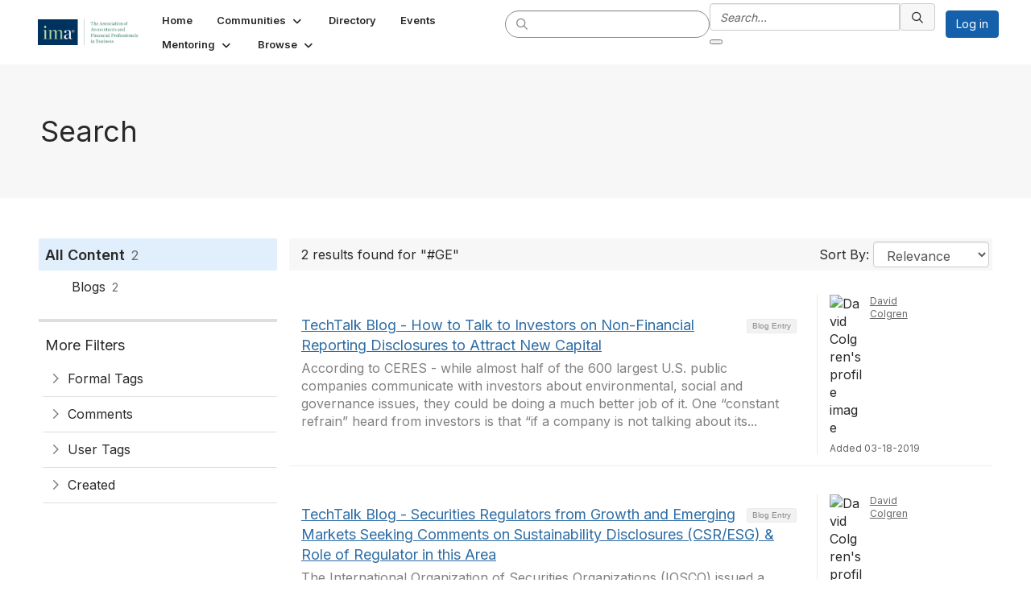

--- FILE ---
content_type: text/html; charset=utf-8
request_url: https://mynetwork.imanet.org/search?s=%23GE&executesearch=true&ssopc=1
body_size: 80788
content:


<!DOCTYPE html>
<html lang="en">
<head id="Head1"><meta name="viewport" content="width=device-width, initial-scale=1.0" /><meta http-equiv="X-UA-Compatible" content="IE=edge" /><title>
	Search - Institute of Management Accountants
</title><meta name='audience' content='ALL' /><meta name='rating' content='General' /><meta name='distribution' content='Global, Worldwide' /><meta name='copyright' content='Higher Logic, LLC' /><meta name='content-language' content='EN' /><meta name='referrer' content='strict-origin-when-cross-origin' /><link href="https://fonts.googleapis.com/css?family=Montserrat:400,700" rel="stylesheet" type="text/css">
<link href="https://fonts.googleapis.com/css?family=Open+Sans" rel="stylesheet" type="text/css">
<link href="https://fonts.googleapis.com/css?family=Unna" rel="stylesheet" type="text/css">
<link rel='SHORTCUT ICON' href='https://higherlogicdownload.s3.amazonaws.com/IMANET/7ec7e7e2-4f74-4812-aaf7-38426ebc480c/UploadedImages/Favicon-WebPages-IMA-2016.jpg' type='image/jpeg' /><link type='text/css' rel='stylesheet' href='https://fonts.googleapis.com/css2?family=Inter:wght@300;400;600;800'/><link type="text/css" rel="stylesheet" href="https://d3uf7shreuzboy.cloudfront.net/WebRoot/stable/Ribbit/Ribbit~main.bundle.47bbf7d39590ecc4cc03.hash.css"/><link href='https://d2x5ku95bkycr3.cloudfront.net/HigherLogic/Font-Awesome/7.1.0-pro/css/all.min.css' type='text/css' rel='stylesheet' /><link rel="stylesheet" href="https://cdnjs.cloudflare.com/ajax/libs/prism/1.24.1/themes/prism.min.css" integrity="sha512-tN7Ec6zAFaVSG3TpNAKtk4DOHNpSwKHxxrsiw4GHKESGPs5njn/0sMCUMl2svV4wo4BK/rCP7juYz+zx+l6oeQ==" crossorigin="anonymous" referrerpolicy="no-referrer" /><link href='https://d2x5ku95bkycr3.cloudfront.net/HigherLogic/bootstrap/3.4.1/css/bootstrap.min.css' rel='stylesheet' /><link type='text/css' rel='stylesheet' href='https://d3uf7shreuzboy.cloudfront.net/WebRoot/stable/Desktop/Bundles/Desktop_bundle.min.339fbc5a533c58b3fed8d31bf771f1b7fc5ebc6d.hash.css'/><link href='https://d2x5ku95bkycr3.cloudfront.net/HigherLogic/jquery/jquery-ui-1.13.3.min.css' type='text/css' rel='stylesheet' /><link href='https://d132x6oi8ychic.cloudfront.net/higherlogic/microsite/generatecss/b6359138-6cd3-43ad-9fdc-6dd3da9ad454/029ce1b5-5c55-4541-9c14-66b1015227be/639032188310300000/34' type='text/css' rel='stylesheet' /><link type='text/css' rel='stylesheet' href='https://maxcdn.bootstrapcdn.com/font-awesome/4.7.0/css/font-awesome.min.css' /><link type='text/css' rel='stylesheet' href='https://cdn.jsdelivr.net/jquery.slick/1.6.0/slick-theme.css' /><link type='text/css' rel='stylesheet' href='https://cdn.jsdelivr.net/jquery.slick/1.6.0/slick.css' /><link type='text/css' rel='stylesheet' href='https://fonts.googleapis.com/css2?family=Open+Sans:ital,wght@0,300..800;1,300..800&display=swap' /><script type='text/javascript' src='https://d2x5ku95bkycr3.cloudfront.net/HigherLogic/JavaScript/promise-fetch-polyfill.js'></script><script type='text/javascript' src='https://d2x5ku95bkycr3.cloudfront.net/HigherLogic/JavaScript/systemjs/3.1.6/system.min.js'></script><script type='systemjs-importmap' src='/HigherLogic/JavaScript/importmapping-cdn.json?639044769129817969'></script><script type='text/javascript' src='https://d2x5ku95bkycr3.cloudfront.net/HigherLogic/jquery/jquery-3.7.1.min.js'></script><script src='https://d2x5ku95bkycr3.cloudfront.net/HigherLogic/jquery/jquery-migrate-3.5.2.min.js'></script><script type='text/javascript' src='https://d2x5ku95bkycr3.cloudfront.net/HigherLogic/jquery/jquery-ui-1.13.3.min.js'></script>
                <script>
                    window.i18nConfig = {
                        initialLanguage: 'en',
                        i18nPaths: {"i18n/js-en.json":"https://d3uf7shreuzboy.cloudfront.net/WebRoot/stable/i18n/js-en.8e6ae1fa.json","i18n/js-es.json":"https://d3uf7shreuzboy.cloudfront.net/WebRoot/stable/i18n/js-es.5d1b99dc.json","i18n/js-fr.json":"https://d3uf7shreuzboy.cloudfront.net/WebRoot/stable/i18n/js-fr.82c96ebd.json","i18n/react-en.json":"https://d3uf7shreuzboy.cloudfront.net/WebRoot/stable/i18n/react-en.e08fef57.json","i18n/react-es.json":"https://d3uf7shreuzboy.cloudfront.net/WebRoot/stable/i18n/react-es.3cde489d.json","i18n/react-fr.json":"https://d3uf7shreuzboy.cloudfront.net/WebRoot/stable/i18n/react-fr.3042e06c.json"}
                    };
                </script><script src='https://d3uf7shreuzboy.cloudfront.net/WebRoot/stable/i18n/index.4feee858.js'></script><script src='https://d2x5ku95bkycr3.cloudfront.net/HigherLogic/bootstrap/3.4.1/js/bootstrap.min.js'></script><script src='https://d3uf7shreuzboy.cloudfront.net/WebRoot/stable/Ribbit/Ribbit~main.bundle.d123a1134e3a0801db9f.hash.js'></script><script type='text/javascript'>var higherlogic_crestApi_origin = 'https://api.connectedcommunity.org'</script><script type='text/javascript' src='/HigherLogic/CORS/easyXDM/easyXDM.Min.js'></script><script src="https://cdnjs.cloudflare.com/ajax/libs/prism/1.24.1/prism.min.js" integrity="sha512-axJX7DJduStuBB8ePC8ryGzacZPr3rdLaIDZitiEgWWk2gsXxEFlm4UW0iNzj2h3wp5mOylgHAzBzM4nRSvTZA==" crossorigin="anonymous" referrerpolicy="no-referrer"></script><script src="https://cdnjs.cloudflare.com/ajax/libs/prism/1.24.1/plugins/autoloader/prism-autoloader.min.js" integrity="sha512-xCfKr8zIONbip3Q1XG/u5x40hoJ0/DtP1bxyMEi0GWzUFoUffE+Dfw1Br8j55RRt9qG7bGKsh+4tSb1CvFHPSA==" crossorigin="anonymous" referrerpolicy="no-referrer"></script><script type='text/javascript' src='https://d3uf7shreuzboy.cloudfront.net/WebRoot/stable/Desktop/Bundles/Desktop_bundle.min.e5bfc8151331c30e036d8a88d12ea5363c3e2a03.hash.js'></script><script type='text/javascript' src='https://imanet.realmagnet.land/script/11933'></script><script type='text/javascript' src='https://cdn.jsdelivr.net/jquery.slick/1.6.0/slick.min.js'></script><script type="text/javascript"> var _gaq = _gaq || []; _gaq.push(['t1._setAccount', 'UA-28139699-1']); _gaq.push(['t1._trackPageview']); (function() {{var ga = document.createElement('script'); ga.type = 'text/javascript'; ga.async = true; ga.src = ('https:' == document.location.protocol ? 'https://ssl' : 'http://www') + '.google-analytics.com/ga.js'; var s = document.getElementsByTagName('script')[0]; s.parentNode.insertBefore(ga, s); }})(); </script><script>window.CDN_PATH = 'https://d3uf7shreuzboy.cloudfront.net'</script><script>var filestackUrl = 'https://static.filestackapi.com/filestack-js/3.28.0/filestack.min.js'; var filestackUrlIE11 = 'https://d2x5ku95bkycr3.cloudfront.net/HigherLogic/JavaScript/filestack.ie11.min.js';</script><!-- Google Tag Manager --><script>(function(w,d,s,l,i){w[l]=w[l]||[];w[l].push({'gtm.start': new Date().getTime(),event:'gtm.js'});var f=d.getElementsByTagName(s)[0],j=d.createElement(s),dl=l!='dataLayer'?'&l='+l:'';j.async=true;j.src='//www.googletagmanager.com/gtm.js?id='+i+dl;f.parentNode.insertBefore(j,f);})(window,document,'script','dataLayer','GTM-WKPRWTT');</script><!-- End Google Tag Manager --><meta name="description" content="Search Page" /></head>
<body class="bodyBackground ribbit search interior  ">
	<!-- Google Tag Manager (noscript) --><noscript><iframe src="//www.googletagmanager.com/ns.html?id=GTM-WKPRWTT" height="0" width="0" style="display:none;visibility:hidden"></iframe></noscript><!-- End Google Tag Manager (noscript) -->
	
    
    

	
	

	<div id="MembershipWebsiteAlertContainer" class="row">
	
		<span id="MembershipExpirationReminder_0c493220ec0b4415a4d78930d8d6de7e"></span>

<script>
    (function () {
        var renderBBL = function () {
            window.renderReactDynamic(['WebsiteAlert', 'MembershipExpirationReminder_0c493220ec0b4415a4d78930d8d6de7e', {
                alertClass: '',
                linkText: '',
                linkUrl: '',
                text: '',
                isInAuxMenu: 'True',
                showLink: false,
                visible: false
            }]);
        };

        if (window.renderReactDynamic) {
            renderBBL();
        } else {
            window.addEventListener('DOMContentLoaded', renderBBL);
        }
    })()
</script>

    
</div>

	<div id="MPOuterMost" class="container  full ">
		<form method="post" action="./search?s=%23GE&amp;executesearch=true&amp;ssopc=1" onsubmit="javascript:return WebForm_OnSubmit();" id="MasterPageForm" class="form">
<div class="aspNetHidden">
<input type="hidden" name="ScriptManager1_TSM" id="ScriptManager1_TSM" value="" />
<input type="hidden" name="StyleSheetManager1_TSSM" id="StyleSheetManager1_TSSM" value="" />
<input type="hidden" name="__EVENTTARGET" id="__EVENTTARGET" value="" />
<input type="hidden" name="__EVENTARGUMENT" id="__EVENTARGUMENT" value="" />
<input type="hidden" name="__VIEWSTATE" id="__VIEWSTATE" value="CfDJ8JEeYMBcyppAjyU+qyW/thT483eTm/mroWoW+aBr2u6UzxHyMdqpiP8V8pNf69GFvKHmbCipyLQ041Xy+xNrG7Dd7FtTO0M95Tlt28QVYRCnhXv4Hkh9BLYApEdaeYCBPPXfFRaEsyZeubc5I9AgqYF2PU2qgORBAvxw4OdRmPKuZZLr96J/2/iHYPyHFQ4KnEl83YkJwuqVecUxoqj5KyVO5SmafS0i6ht6Gxlp6/+vwaWZMH5wu9bZPuwYVH0LWpzY99ZnlWSPBLc0cKNqjDBoJS73xzROGlrI47pD4+QNCl/mVwc+lsRfE7o7hEKXOMNScWNYtEBVk7kKCzPbJapfaUNAr5TRpogT8FSljW0A20FHc/F1qNcLXswBxONffXE/1efa4rbmF4EnuoLoyqn96U2gQiazyjJ8jKwRbVKKo7WUZ1IYhfp45NCeWVu1HKrN4F02cl/+VtVNdfnbRAlguzkz6JQLnQSJTF7srJICEGdkJDoH3IMZG/aSRZBGvceZw4tif4QFv7GNfBLQ5s4Koj3bFOKFMxPpnn5cb7G7j2zcU/C8SGvaNQVhPnW0YhDjZd1aOa0FhTPkDsb6TAfSZscYtTL49lj9see+D7bBb6VrbCN/F4GJSAMyArMWs2uqJkYAZtWqv+U/lkK5uT9kPxxEuUgs4IeDArXvbbs9QmPhwnIJNaRA+hjVsPuAU4hKzF+MsUuK2LXwS7eDK7JUSpEx0hJyjAZ0oADvi//Etbj41akmAm7XLFC0YjLO83AYIkQYGw/mfGtIYAQ5S2aR+TR0iQwWpiyHfji9NIO+x61gLg4SwTOeOZaxorWgjXGv/XdZq9THoti5YCEgVtrcNntkGOhG6FG4eRvbwa1PnEpD6pNoHuApBIz9m+fwGOWD+SD2MPg36Ow8Pb/45xhUd/NR0yjZwi6Pq8XARz+aCVz5e2CHdMUY1mCt66B0iuimFVAwvq/8uyStQNPJGLJJjJBob2wegOcN95XxwTqrWgxk/KnLERBLzjhRVYrbfId2VsHpUgbXwVro4MaDeyw5Nowfkypg37pASb2KYD74N9VEYFtWPB5ZkTuoBRZxl0FKnTd4u7cJWRp2VA5E5aryKTKNI8X7uUlIuMAs4qEr2IthbRia46iGid5tVuWl+MNA4zaHaFcJlhf/befcqaSLs0OorihFgE3E7I8nRLgvQlXLsEjMhlX2QY7/7qT9BlesXF6I4T2OW4XCfb6YE7R4FUfHdth8miGMmwDvHtSig3gVIP0O7YgiW1NQj1bDw7/LbXXsRyoBk4REx2GN6hAsxowntkcQ8217BshwtWV6WkZ0EpqTZoI1HKYNmd8bf7rl/101MSbTF2YmWngb9Qex8MSsekWYWQjgJQhnBwBizHpk61hoLHG65LK2vRfEUmXMX8vrtcy3NogkH2BJQ0qwMtsU87nStBJA6jxXNQpBIy/8QmyOvhI6KIt12xQD469Wb59bLspBmHpY8szcOaPAxxvisX4ZMBoZ+ySYQOG/Iii6fCKziVun3mRzVwor8MGrunqgUypTakhOFGwwYjx83+oFh02c8uekqQLe6IGy7T5KG5y0KkUuy/34DLbBrDYWxwH/18x9MOSAabdLCS9krsgR/K5EHkuuSqWx9/zdA9UKhln4uZKwKFsfoaQqKTm4s6MKBguDwOzDNttUrqzn2DQfMjCNqVxSknWQHPV9Y1hNJYD/lDJeYztQ+1JUB3Yjox/Dg77h7DMepM2FGN1rNsiJQM/eOQLGzDa1xZNGEoxtiJ6IVHSVyj0BeMMld60K9IUj4wER/rIrvt+Ssms3kPvhpWQbeULl6YHJJZjrCQimCZpRy8FcU9lYnrKUe/E3GzAhqw6+8RTT6yfr1xXaItrmmHlw+Bs3tHxVEanTFTtCYm+WFV5+m7ZN6RUdxchmpFtRqo9FfSJQiNwsM3FAcfplclmFIHCEw6Gjh3oQwqv/hNfeqdyZlI8WYuJzuODTeusP9qdvyNdb+LqPIwyT/LYNFWHuFEVAP5UsF9y+4GECr0BXWzQ7esF8kuhdZoJFisGWqWOpx4As3QMoG3SRbbNtKoWfBVgtprlAGxh4yFkYUj1sZRJI9N6rdtlbljNxGCyOVq7ssyJgyGMTwRYTnP+m97v/prYnPRjMcLt2M1cZQcZqyo7dRDXnYLFvW2gwSCCOeSGd+e9f+uzsHK4v593s0P1SeanH6xj8Abix/tUte5E0YNDDkpYaIoqx5NbuLNzyEsbHo+0cAmLy3QSKRyu0w9dAMxq0+zrySGtG+mfFNCVMe6a9seK33xEPl5LDNx8fSF5c46WhRoi5gXrb3dpqM1bjLd/zx8N6QjnYTSywXOEkvU1Zxnf5uHZ/jkqOH4a1rfh0ozJORNOT07/UJEoFSnjDTYzMYbPvskXbcenHP/V+OqN5YeNuN8tB985bPP0btmuhzSlEHJqXRiiqCtOULY5bGnj7mm6ce807RYYdTzNI7+aQqmUihm2J4HDYe0yD5eTBy6k9rG9N5EHoAXAtH09+1ijS4/s3YTagGbaJCZC8553Y4T+HGmKi038HokqN+av6FHxpifDfrTPSRMXkg5pdNkd3ItbGtNAqubuPRjW8HrMS/II5pBytsyLwJ+wvIdIejFwu+w4If70b7qt41fYN7JS6DPawBFnFECqsIXwHMtmpJKJKNfsPb1x8trrJHXg/3DrUktZlZ1AB9dKxp4N2NL6LacRGyL9jhUorIN0XQaspODgeYVNiE/gDQpFWRLwLFbpn/OTG/fNJahlwWEiWzPOfcxskPRJN2CNbRwrx3fq7x4BecDz3QVPl97aYNiYTBgh3tZVJ2ywo+rbCuPGFYeH5NMW+G77DelaXq1wP+/wI9jcJvUwg3xYWP2gC5vpSmD/oqxoqxUdtfkANIHGOyYD8i2W8bZK7nzt2rvMhRbX8O+wfMLoyCy8FauC0gTh5tJ2qGdZyfNBxey/29AeCAJfNLiMgrNtq4HDVe5WRgoYVGiIRNaoXOZwfkIn5jOIT6+y6wO1kDZ5a9cyTqtSkNCfDfReR93t5sjMgzyGogaefEq6J7RmLm66qlR7n8L24Ddrdn4kEXgIDJ6bY0zq2Dkx2M6LGK6mDtnZ4sY6vG/KdmT8WmXj+5SQZaEMmqOSKNcO+rnLgX5d+hxFUWZjAlFbwU7KQHFPlM+3wJZAv0aVYtyabWUroLyMItAAEcLipOl8Fn3ZaRxotE0aUB1QT74Jvy6pDVPtFl5Yg6f576GJcscIuav4kLMB32tu3y18jgH7jesADLo8tq0T07IFQbw/8BlOSOAykcSNLjMq4dbCYDwFnoZAX+jfrbAIM4PQJ6Q70SdMhZVUDNHRrjX6HYydossLX9htGdmX8bipkIU+S1H6FCt+ad4j/Jmhogkwk0QCGHNm2FfaFEQwr316JEtlJX1wJLQCZegDHNQ+Qg+9MM/iP3n8A7ySLr7cT4DyIcsTB0JurnF3WJJXxmzavV5dXj34XbRJzyO8CTdy/o3daehIZXedsLdtAIP2ZjOIbPj1D8GYa3IgeLit4SAU91DKpH58/ohG4p8U6UgFTPGyTIdctHnhAxyhoQ25pOYyzAIKz9U7mqw603gvjUhRnWhZw5i9a8k7Yqmmu5hedRM78rtUDLXff2e+Ik0pxPDbtl5ERh7Q5EuVHg6kAvtcmuubLkgHAgOT/0mqz+VJ2AtH3GkDTqoq8ygtX51oeg2fO/7bpD0UaQCO7LC+EjSkp+RzZPr51XiZ+kmtOu/ZwCXRGyNObMBWbk+5h9slkvLBUGCuZx/8aHDMOpjKTjZeFlHc5yGzt11J71ieMKTjBr9clvInaXbWAHz200R+n1Z9aUIJ2JwZEuog/MKWcXwaBnaztjrESmhmndsiwJOQz3rQ8ar+dGzhypJK2GiM9X+XWWm/XXh6qQpuai/Bg+0ilMfk/C4VrbAuYC15UZVQJ823YWrNF1rM2+FiT+rolA3hSyEqixH49hMD+2X+B+p8uaOo8FI5NEdvwzxCleUlBrHNB9NZyTSkU74D4L8C3o+0d9ZrBG5QacgyFjju6HpXQ+juZO0hzm2sV6FxJ6QlFqvbXCzWVSzZaxbnv2Tg+VS470awlAPg5Vw9C9B5z0lv1qdwxt/SaSsCpkUwnkrhfjqNqF7XpDqtyYR4ckVOqqXEzyIZmOOIyB4FbwpzsMA3Wwj65y3MvpdPReqvxOoDUpg/BzUIDICzmignVNpUDkt5nUblElDt0Y2bX8ucYB8U/8tD+g7f/FuyZGsFZGvnoag4UyYVEyKA0iV6pmdwPd0Qt6eZy+AoUkgKwSVIZ+Jdy7uoDI+MaHS4r1RH2C76VLE/y8K9MyFA+EPrBgaj4QdVcsdPKOrDEuw2HhEKMnz7xO4E95+zX/fEUuEWoYiet2FdCtFu9hNvadbNyFT4UxeOikWY/xXHv8TK0v+2/WiSTINFqaqDsk+SwTnczaCMdQrdL/L73f8Rw7jyBogLjidD5dMj7s40Y1/ah35dZn2zhIilicSkGI5fYV63JeyYIkXezkI1ObnF10PtHwkw5kGf5QUGBONZJnzYsYqsKXIfHhobcw7v5vn2YTnNHg25hAzt+5TiAxMAj6z5SU/qHKkAMdWUUoDr6Keznx0V3NhKBLS4RhJK3zzMR7JYcc7y5lBO+z219r9UZnVR5dytMx1hhpJZIZpJ/kfHlryZrpNTgrc6ycQHoIkFskr6LcG8ZlToop22acSKzfQ81oVWoDg5bhUtcXTEmN99fdg7zpUV8YD7JxspusHWKRfTQ3cVvqCxaPHwhB2qjooFr2I07twOi+yvF8j/rrLunpHpsp6cdAkMKNaK0NMSI0brordLw3Z0TMLelKVbSqWb6J7oXQ/2dXsp0SknvrxYzw7BIZWSSFeIe2314LPvbg9dume0nvSxNvqk2cITc+5vAxcB2z2cjHdo8//ZfuhRCceT4sGBENxXbMyxARERvcJWTQOSXNgYwJzQuS9fKsWxiHHa8BbumxefmET0KXyYVGXCy6NU6TnBRrepjkxO6dSHo43GrR2L9qlyqPUSlq8HbUJj3k3nROnagm0pUjWqqoNvfQ3QcwGOn8GNkllNIGtInCJ+OkOGsc/h2HF0KWauOygLLQQH7HEy3IzOsfasGjUy4OzgDzwixbifnR/+nshMRog5jSLxVewA4KGgYGIETUkKs+Is6fFDsxrfg67hTzUBZPC34v5tKj3L8EMD/H2PZO24Ft8vBbu8zcNsPagn8yxYKE2FDr+k87qvXQc+DtIe80z/YkpTPbLH6OiVGPpGF9Cbm6AKw9ODKGANg186OzxHfp0rkg7iMZSnsyVrDiwGXhvb/eaNxlzX4MLwzH0OXutmO2DQ+pgoMToERDZSAJIAs+G7hWVBtLvJ2j1uPJcgz4/2QbJi5mezqcr4w2rIfjJL+jseEdbdIJe+oK069CuC0GglXOFFUdzt4ciFSjD0rSzdtkqeDAN4IZFVUB4GNz5q109jBkcd3BWsT2JzWKNsy7PuyL9UyZU1n0xcphEAW7tym2Cr9kSlgVkL4UJKslVon8t1/duEt9HKl4PDNYtL9iDlbPq/GNy2rjvLiRwvASiwEDhOKLusRPpti9mkkBj3GBFePZtzbHs3XstYFydqLp7wyQH5aUQIM6g52eAmjjpUC+NhOjR4TQyBrLDIguRZm7zdofTNVSS7RKHsmjNQnYGkbI2QhBop4aHZVttp/NzQrx+GeZWh0YVqaAvLf1Gix5G7AHS6HP/bZpvKp4eWcWx1EzMs1lHfA6V1ESVgfX+w3VRQ4n4Abpjrz/Srk6H3/9hK0zB/aQ845yBxO6dQf+aBJ+gJX4tLXFPvOkc58LMwvvvaToFJC26z6nRBzkCM3Ti6OsH4izlznvJo2q+LkHR/7lW1VVCTmRJn3ayxPY/IL8I0z+7FlQIhLh2mvT7mnryobsYW4qch319FbNPHepDRaty86thRd55hvXG/rRvNshj7AmRN9k8u0H7w8sedp3aE8pQqMbV8YcvX7g0WJ+7CxCbHCYA9QlYHYIrynOjW/bXour46W8PNZOgBplowVaS8ZDwCWHiLCy+BaLR8EAP27nIrmXM9T2eWjxdxzmWAw4+gJ6sed3AOrXed76F5myBuZ2WWRTxTUVNG4BorfDXlQV/5qMtIFRlf9A6qoFqclIt1rUaTAC0VWa2jsn/PPIGywPd7b3BeUwWxEwT8DYTdeHIIJ4HOt6q+IA6KAGA1Iv8T10AYENNxGWPUiRlO5T0Jm0zbz3H9HyFmJ1Hsl2eMdVFhzXcHwRbdPzvWRmvFTIOO8bNlXWjgUIFRCDwLXE4/8LuxQbpH2r/lIspWeEuRrJMxnVuioyT0sK5foGMv7yeHSsub8me3XZjl+JtPjug30AhKd2Qz+8x10NNd9j8layo2tpQcsFCf94Gqlysct5V3WfEPukPqhzPtw5iwX/sPIKMzMshuu1BFrRdVlAlU7Amqw5v2C9sXOb2e7oU21Fu5XwHoXbWGUF8WLVH8BPH4MOCrRpSkVLpwIEO6KAC6+seMysef9Lb7aNrqqp7PKoquKG2Yt6iRO9tKNTO5DjnO/zxhRAE5LcjowuBPNmUVZPUvA3pgzF+zXYVEuz2Md4bCptvyuAJT1jqLOoM0fXEBybKdi+JEhE2z0dpnJYrvQoZVyv1w+hSyMzYdQ5eBQNf1imcLfKHHct7AXN/6KKj3EoRpIdZ+NUUloFC7U5YADHeojRMi6ZHJkAZZrMhx6UxgYbhOMl5VfxWyWoZHCGq6M0J8NMR+OVGCuLn65ZoBb4hLgx/L85BdL6PTCetuQOZikbDk8gEJxXQeORLYGsHc4rygeGWOQ8qyPHW2TTi3V0VPwlD3k3LleT1UVszf/ysGNSTaXH7O+lld3JzbZi7EbVGMH1G671J9hDbMLlxdGN2NPHcuF/NkWGfHXCIAvVVNLcdEkonPcWGp1hz/oOmQcK7GoRewfkbMAKL10dV7Wju3SaG+90g+OLN1ZizqTnvLi/f5vR8iZVNCA01LFSjYusy2HS8i63sjmw5LIdLrLYk5EZMB5p/ZLRD7PYmXbxko7/[base64]/hetvRYoY4HoC2iLvtnl6D+JbV+lbpSlfyP/fR54JyL3VZVmxnPdwwdgLy+t03bYxfYVDF+tq2XElvh/N7Y2Ih/FJ2jqo7342Qddpfi8m7v2pFLSiYw0RyGNozd6rbWbcmQYgEYUA0E2lMj+Zf7dUUh/1kDGZvC7PiUuQMfIwDbDp+LREK52CMLQTiLE+8JvrHCPzfV26dZWSesNb3ay+M+QrE00AGWaGClrDFkQ5lsLI7kmuNbSZ3tdzsnksFuRpTxUTXvMDBU+BvaTvOjAX4ozgpmO+Axpg/+obGoDDLq3bxsMnFtxVscTgrOp2ig1DtHiVKed0cgqWYRsOP+vSAy9Aa3D73PSMlK3CIlqWsBzEWLKxxJbBCgbQNDOvemR8PeK9KHYhYFjir/1XMpXfhvhTpIAo+qcMQ+gClQobfP4mOVs2VLfsrpCvVv7eyjNK25WsLva+43R6Icm5umgwYp6lTkcHF65EwKpUQ+OUvuRVhTbkzR3NK+clD/sVUy8WQURGPv4Wi8dPq0hiXWDUCMkVYjIUguYNcZPMShIqYA1h1NYEP0t5JL3IwIMH2x0n1C2R28BGx3r/zfhMF05N0IiQgkQ2YyMXPtyNXjUDtV2sAkr+YPqkU9eT6c/tUpCP/8dbplXGLzInnA4GJv0HsTBdkddenIBXXVJA5//5dPcqgNr6oeNMaFeL9E4iw21UZb+dbHDLr08tE6KeNcHiRezvHz7OmyOHY6lMIPUyTGJbhzKOVVm4slYGsbveOrxcu4F7Kkikj8tT4wDZiyBSu00i602yvoNoqwoeXvfNLQy5up9m10Uvykln7y5Icuoy+CTVLBjNSDzz2Cp+B/g5z9VdO43iXcMVuBLKHacP/3rYyWsm/[base64]/[base64]/btT7s848XRTC26hDuCJlvLrE91Iw4WzPogN/jwbQTkb59/An/ljrjvGMErJqFaxU16a3TCwMwbunUk35BwARgVAzKEBk+B/IQrghAbdfGXw0QcxunjfS6Rn1v9Q9CN7mZf54zyKG6IIre4+CkLg10Z+DEHgP4S0k3ykGB8JJ4aL0M7BevGDWeT/BHlWkplhuNvRpRqM807YlzW6vjAyIr4RLOwP4tCkES3s4LoApVhTxs/nUup9peMv21tRA/nTNxMRFptxAUkdlr47GeFy71dIZuMlSlCQDslX6GXSlPXOtnX1FSXbBDlrSV7fO5a7A16Scmqz9MRqPfUegoH2WcJjGCLebj8Li1BOdab8L1640r/sEcHDE46HWJCiegQlhypQjOcUFjuhjN8/Bd+EqKVcNOULV6KTbaXcXSdG5y/sgXuK69wt4kONL32cNFyhAnbYyb0My2fPSY4EDOSrwHGaUP7v69ZYuMV5/x0oa3lIF6VZ32orMvXi1bkW1NQgO6vXZSgwjzh/5te183Aw2nuty2ryuVvwR5sZTv1aopaZArEND7l7c9Q2SM9GCG5F8GIQzvLdrAd773lCHv6DM0bS7hmmpgXmHi91Lc3Do9fxG7QzNu1T9PFV6nnHDRNZzELMLRR3fG0ivl9SV42KW+69o06i/PqnIkVwl12oBzQhFVFQa+/kjFa+z/6sHc9PN8e5YC1EQcaORrcIis31mu+frBc15f2NvEBDuh4MqtevbVucNl0phio2iUFRFVHfMo8fM78weFa8/Icp++4H2pCpnrjYMy67TwIS+4bz3rM7ztNlDVPySEY6CVE1WmYrWxheMs5yTnx6hj3HjB/zHEqkTEbtEHSwXUz9fJit87PnVE7XvNRc6CAHApe9OdaE+LEhbHX5SKvXSsx5JcRS2XS4Dfcue+YmWA6cjttBbeaBLUFuRsr7h42RT2fdfy8feIGxGL7+GBG8dZqfXDNujIgTB81QUk2XE+U2R1n8OxBt2sZWjZl6+ukbIm7s5JGh3PVKLsiAL5/P+LzQ2WuEjEiw0wzW04iLZqhIp1ykb6QX4BDD76M/uqpJiaX45kxyJNRfkl9fQFpjsjCtd21sxEgMc3htVZgjCkp7dL9MuDpz8enbaNHbeuPA4Y8zVMl1grneVbW673VAqmuCXXd3Oqkn7VSbk2lCXVD2GOTwD5bH5Y3AF//KoRsp+9iKkBcobDrv9Mcjm6upWQ6nW5EOotj1h3izqR6w+hIRP47BbWzZQa/txH0P783nnnb6QGapfkn5CrSxxaOGdnp//hCGHWBkkDiqyTVmaJzrBxYXeMU4RTotxtuXAb17+/hW1TzDcQYCOClinypjbIg8buepZaLHASwXZNFLLZNkvdYvpzWdNbCKbzZwS96AEmzjEYg9dkHJsgt+idIiKRver3S9NnTexTgQoiY0vSowki0nYd+3NNZW5+2N8AX327whEXdvaEYYTDvUVvURTu1Sw403Gju3Wr/Im7jePueFvK3kRrsLWPzkik61Y5mP353IVF0nKdfquQj7/F4NnoAFYMl6laCbomIQXMxtDebshYQ1il7R7Kp/D66fd+Bs8aDpIZ7hIaCQJzsyJzgdpJ91DKoeiapCuP5xo5REgwbSMV4sjWiLVE/ijk2avqmcj6nxr6pYKOTEeGXyiGcS2Fitvuu/bgS1advIphcdWO/DQIewR4Iz3X9c+uu2oykWB26wBe9pKWl2+UnEjdR4iqbOKjt7esQpqXv5980rNGbRfVGAadn+6wbiGpVDZzj1KYn59j/vNR3ubl8iTFd/Fxfgr/Aip+e9sKbI4FJ+ylJQ9nGeDbqzskJi9roDlqPlXblgYhvlQ+0mgzhyvH36rNN9NBu5qyIq9aoSIDKYEhbGXWdvfOMUzjtBkfCMmT/JJe9bFzVQHwqZsFWLrKIAWILv+DJwVeSF3H/Jkqovu5OuHr2HxbqDQmzS8oxMFuZuJQUj5wIT5LkEYirXxVRmQmIGv7tfh/c6RCxqSHoceqsEbgEL6rTNiNgeL00dkwV+SFX8OUhHQw4Bdimilxm27S2tSvIMcShP0G9w1IQp8UqXy7G9O2O+IkbX7TIaAhUnN5AUrmasPa/SWldN5zTeEIJtTXPuP0VdYnL3i+tA2pUJ0T4IM5SYjZYQy5NHC4kXiZcxLfK9oyL2BcgzTLIyugGPqjmKKKa/IzVTVwqnYasQ9ESenMh/nY8hzbVFhQ/zWjKgLnQeFvOLXrty97phF8IRwLRnDwo/rA8fniH087ZNt5FBtcp9q4qONqWYenYwy7GMRNDwEqp5JL3kP0BJasEocRAt4jXxiVTn/VTlk0Z4OgfAaut1XKTWkc0MxrUlYba7Hy7mx1waCaDHsihck2nb/purLcT11c/[base64]/KiS989vpEy3LR9AS2JP/XHzJ3RbZ3fJxpdKAjwAU7O1j8Rb0QVE8ukJQLuOOW0OOrrfdbJz4h+1S0ya4d9LTsRpXNJBiJZAphvecXkXFtsycf/BQrmGRmpk51V8cgEmGGtfeYjH4srlqzXiDjdHLBROWZF4p9cl953bPVeRKw6plZzFyn8GUMRkaZRWzAYjWQ9uLlLvA9GMQIcZp5LY6ch7+gFvSXIB7O/V7bcx5CNv+JGIGCv3HU5s9m1bBX91d0Jts9iFQ8eUU2s9uarUlGlHx6F4aQVNKQH0gANLiKlXPebApdMcq8kKgvPWTfcBwfI2i045xCE/utvNMGjZd4TEN79Lkt8xytgS39E5cU2aLlRwJWd8kKdDa77O1ojMumSNJZ3Fh1zGu6+8p2s7rvqQAMWf/W/8y6LRaYur3vk23lrzlFzWmzmYa4UolaomF7r0oLXzYFRlPldhCI9YC8bKh+sz6qgKrPvWBI6SEZhJ1EQK21mSYzJdhvzs22LO9l8kMyUzerPd3w2QYRXHchKZzxvm52EQz2mn9Q7xgfLVZps8+BETpTtNep6DB2NQ1YVY3/[base64]/uI6+ibh4B4CGh756kioIvH2ZeIzD/IAGMwEYfCBD/O3SRXRV+yXBCWbIUTEB6abAzBeFNiNvz+bcSvOLqMuoS6su0rq8TtWzdztlFV0FsAICv6nbEX8PZCFH8sEki9mpXbQDW/mjazsegW4p9LdNQA8PIxJ4AWrskfY0B2gZ4j07pYGCIsCnCsCqCB9LjDXaN32dl/1NPMxa6sqDh9Z8B7w3Z9R08bV5N9arxPg2heUj3XY+4vZuRMm2tb+XgzW7ZNY8k+E7+nHwr212NDsu7SoQU/bqgN9hwX6XoCjOiatmuwwIZdyliBzUZI6cM3eB5CGN+Hh3sehsuBLNc20uWaSYlFMsZdroVG3sRN5wYUzidGkgoIeaOrh/eQnhWKGRpOoV4OwqTJfJT/Hl4vfNvex0Y0PCTQdsqfSlCoX5xITI9o88AJJlQCWSoru7aZ9YaJX08Zzptz7BvpAAtKZguKz3qu4qf6t4xPtjGbSLUKWQ5bkYyTX7x/t6uMn5NMrUX5X3gjU4p3203grxRCJOPemvPoSRY22Mjmiq3VczLGIJnlaXwHqqUg8y5EvZmq5Fay2bl1TLPB3HltGv+WxR44NVECl4IPvKVJYF5tZqlIyJ8iSSWE9cZPOVaQkIobEEmq6lz9G/hp+SG2LyPJzL3oz0YuBTpJwyQI0SonWaAJzCqB9jNAEjPcponjOtz3G5IFVL9biLkvYXBZsSUqyBQanV7r3skbqKSb50k1OjsShpROj9PMeKAqkNMtbYviPxc40zjtFJRVPRQrRwTjHcjQvRzjN9IIVebXY/6t9NVOwfLHsJd709fOtZ+p0QvT+5+lg/G0Q2au4MUAIvCwCthU9j20/ZnAYsJaeyIap1PvQQp21SBOvkQ2HMtmUfnJmsWFkpwBoQR0x27BAzPitIsUdhMaaMLe1M4cR7bPNDsZ5vZAp1+STvcqWDjgon41arkKnIP5Qaj81Js6ncEXpcoFGoCH3NxxfXgCI/ovB2scJOCD7B/BZqYZeIAvm16uA8uWf5I67eDxi4Xr7ApJG0foDZuAmNSXw/fw5j2inlr7fHBkt4eZgpQ/[base64]/WiQkV6sP5XUH/EmVmlkoMPjvejGcTGAzd4jnvmYIHCRDiHOOZ+agBu9wSVKqCdX+FnrftOj2b6DZif8WLs1/UUF27fPEsUhrjMJAVxrtTzJq+QJ585Z0AvqavNSjq3bdn7ty+J7oKb526rwfe0nQZD2kwbQ2jy0T63W84VYDgx39j4cBTIUKlck1BB8/04CBiqOxd8t/amfixvP/1pKmCyHljyzlzdl+m7cQLUVIr7Bz2swgjh8P4pewICThR9j/EDCzzSIdH8MPLp/fafPrRL6CXyf37bxEv40JaqsmOAF/hcValzWBuJG9jEaOlr6oRJ5ZdPWYrp9YeW5hKSfJHHMx8crqdaXsJjAjPBwMspS/9Ea5EB6JHcU0c5wUL/xxiDuWP4LGVMK5JQhqMqWMvywKMDKgWT6JLvx4txgSt/4UCMaAD9IMpKk7+h0Xb8s0daUaqI3zqlGZpwDt+JTvEOMQxkM9bInr7/8HMC+DV7J4ArwmWNisCLk1lGn2uOHnelJ9GcEhDRFWht5CUkyU91mo0uLuVAPpA+6uXoXOXEAefhbcL0nixEbPSODdUAGlRtr9ZypsEfHttCOqrw8XwK5tP96cp4ZzDZaKns/pAd+L8DGF0YErYXAk1D5YXNhWY+Fz53+dmllIGwl8NIyAQ4VP7alqd2YvFj4gmvLcOfIIDDm3nvJTrxtExRsVrolWOESFE5o/gzVV/0UI7Sb/+QM78Naj+0LZua712zZUury24DITqX5BSl5f+fiLaqeWeu9tBieVI6MMxjNMrcf312QeUk9rE2XxeOqbpqS+f3uNeM6ma+ddK8kRsTMYXiG2HxsTFDpAzJGtX7dP+Lr0J46MQdFWNlZDfzUhCmQs+g1y2eM8GTcLUPXtTAHTxMgv8Kd7ia/dYGke3V2SbjwqqjZ+tS0PkvoQiz7fvGgPh0neOaAs/4Q4ySy82xctsb8x0rW9s9jwQM9YYyS3X+yvQ0b/gmSNY+VzhhEENllUOz46ed9YiVbFM5neKfhf7gzBFrM/wVu/[base64]/mcV1x54JXHtbzpuAR5SsSXKBBhRFAPx+sRm3vLsLEagPEZywZ3Ekchyd3UVTunIlCIt7b2FEMJsmARoDbvVbw1o/uzX+UnNSthUYVee+GM2EhQNIGTKIAJKbyiBeVTsYdTqGnnIvv0oB5A8vwDP5NyHhsRQ3lxWK3oFjz3WlCtfwvdFV/dyzbYFbczD44Tc6oUVD1inNQlDn5v7hxLt1rNHkHMT54ZtB2TZvbJZeWH66yr+RFOk3xc7pGxGAPzttAG9Z/[base64]/sadt4chmor+kBs1NAFLOa8VjrpBsllr6PE/6ik/BfNad3ai40Qk3QK/HgsHEIzVc6jdqNLvqIB6CnY1CiXAL36tHgJS7Zo8tsMrP4Cy2kxwm4BMy9ZAB48jl2mp0ACFfv5rLG3ZsY1GC2kJokmpz48GqHxdB159FRCst2kcoGeRx9GkerIng33wQ7UOmxckdtfOCw0KBnJ0gNgG9k85t9aZ70J/5x1UI1lsmDUgVXsXk60Reu57sP39+1eT1vu7wYkSIFO9iNpoFzjpCTtBIkGUQrNqr1lxh4x0i0NrRo+vI0YbZ/UHtJ1BfNg39TeiPtqQKTI+XpAF/Dl+UhmgyJHENR8u8n7E8FZf418Bwb8Ex02GUM6ANmU/ANtSdcGZS8YdnDosQXc13W8x48bIcM1EXDn8OmwqhFYd8mJoT1Gidy5TS+kqLAU8H9mHtaEz2h+eA1DDnHxSn5QKjQmO/pRHqpTcBRiCGneEFdkPTgNDIVNzCkyU2leXjCySIqSuf3ri0kemhhjUtT8BaIOPme2WD7oKkCxyLKcT0avXGuVTQpPaI5dbLaiJTRrtxZvp97j0ZVRzzqwG7AvoqU5Hk/GUSTYdHevuPMvu3qroDmyt7+EHoy3NQUpfNx8S+qbRI5nk6VDcus79ogO0zd12e1QTkOQlKMOCPLl5CvN4zQ3Vz/5jWxVb+6hPPkefKBGY9V7eCQQb7aaBVTxRNymEfw6XCl7ZEhqRr2IMpiCMYysb9i4/grjWbTLvRK8iS4jD3LJYHmML54GamPr+3axlwUGJ86SfaaQnPLus7h8uj+aKHVfwKzTQGGBMsVWyDtJhwole/NV9iY/FBcu9vPlbPzyOXhgJxCuc78buDtT3jDe5qNbYPq3TN4JAsMAhZ4OckiqWafzqmn2FBbpNIIoODGnRYyh6Xsu/P1ompPH+Rp+2cE0jnmc03S10zLzX0OII8mbG0RXJUvuKf4TNJdIyF2NukI20Jg8IV/xGUArItJ1dd3FH+CAOuBDYZ1BKuJB1t3BADBql0cP3sgrIB502m50gLa7HmnzvsHV5YMOZuvoaCi547SQZJ2+XDqsMiWIsWUAFWlNgeNXf50TkZ6kGJq+QOIWP/[base64]/b+6tV81LFR0Xd4cIvQ4HMM+azD4nUg4vIz8Cxt65A/Flc1+gdTsbG60Nm9+xuTBfT55RRo+lTRVbyCq16tEsNGYD+v0QS5Wf2rSqrXC8cWM5+swGgMHmRt7+7gqxaJuwIN8JXCACRVsAzeJ6FPa9w2CfKSyfaEpQ5dcy5b8uYfHnbdDcjPRje8TR8gajsezXevQGXwHtAbCgHDEEtDiU/Jpty33usAVEJ1Go/Qnr97BK1jHc5wd19CsyXB14ChychWgKpJS8c/7bosRHixoC/kzE/hoV3QA/5HA8UJ7lllyyJhjKXvYjl+UmaKcReKIu284PD/UPPBr2dP8r7WE2tGdw6+3AymrCh82WF+960iDwPXFuY7NSCXhtcJNKXNSEzuMUdUpBuzBnmS7YxNqZh9S7exvxOoZJTXsuGgoyDilIpB0lwz3A3rBsRHsvycMdkcAEbZSHcNtQSxoE/71EYIVqpoKtDby4KYQ5KoyJWFyuY17O3FeGEhWHXlGC3xtgKk6AHTHp1iPhLVj405DLSWsAboy9zeJhDBYH8qV06njV2gNFqpvkVOndPTFGq5g9grYx0qHQozTh7e/[base64]/OwoUpUkkZUwpgknObnpbdeluU1YosfaGbG6hBqXAZZnQmwuxQsK4S4aTR94iLQRtKaJvKAmB0UeA3xF2y9yCMctg1DTlCwl5M8nlIGNVLo6oGAnKGYxKcPbQKyV4+XtrilieYQy61Sli0S/jpP4bhbN+a7P8qd5x/uHalBimZJQkALtKeBuL/9ePte3rdvyX7wVZ362qch2N4rDLSzk+8M39eis3stj4ovSISmKZpoC1LZWPCQmruCGDf0KS81l/EsWKviuUEMwxrods4NV5f2e9L7NMbZmTda2nIV/KxhFA8R68nMQHxqWFi0P0jYw5xVj3rqFnhDGDpALRk6Z1hDxrjATTDrhUx7bQbm/[base64]/IaDqymuma+sx0bgZSlJ+e2jWXrf5MHcSBZF3ffBtPy4Bzf4P5qm2A1vMjyVNRX/OrmzJDlltqh9GsNCgdfSzEAGk/sWiiA5PMk8VSqpn4N/[base64]/[base64]/LlQORL7pJZcY+/o9Ywi65qitsGF3pR0VoP/7KpIKZ3pQYP/BvOrirPp/0TNksN59YPnQcdxql4chUEraO+fhKo8UVrUInwDwe70J3WjckhozB/h8jnlgP8udOY2eHEX7IYzxY3r8MEo1a0JBJDQnoUnxdDuq3LptMNsyUZdlBmezXEp1wAyBesnjiFMFFxBNwe1dqGZmrpCmr5pdqldHcY0q4bn3JSrM7K2MqB2E1ZvG97JJrCqUGMpVQuxYd7CfioZPzK0itelnfBlMc/c5AiPStgfaraLbNE3OhxWzkyV94KMTLZE5jMaRVSLwd17oBlQIjT75uFDaH8dgfu9mqdjT8N/4gnZkFM8wRAr/niFyMksH4mEUcjOfOLo9WutlxSdn0BY7XsoBeyiU5D45GfAKEuaeHt4zeXqzdIKIZU4vgwisJwiXEBDUiQKOTHEBp5yJaLzpWNI4GmsyEtv4gcab/OILZQPG07g4TDQ/JX52uvc3Rv8sHItZtpovXzK0ySDEWCrUC5xKGqxhipjCx3xsMUJYzDXXGr9oRJCH0sqaYHdJyoSjuXCj3AGBheNkUpsVw80qrewXUXJzGb9UgIP8vbnM+LRcMT1/Hvi+pXkXcDIfmKbXrRnLoFC9hBI9N38lWgNjvAG8RCkFwprEl5FHbkTA84U2ItdLAY4GFydr88wAb1Qp55ai2gfgxnF1ahu7HrhWEvnnD7spRjy67kzmUO5wL4Y8wW6xogXs7yXp+5jlrkRJf/EljN+5L1ZfVTTV9GDpiVslR/zPXRa5Qj0aS+Kda/zdq4S1WLzAwup8SBKyE2h3Zva5VLT245ynT7NLkJHFtx/dT59vVNhwkRvwh+Trs0+P9HfMXpn8okboyPbZSLL2rplB5R11Zq/5GR/iqRNxNuyQJZ1NcY1IsoHE8XuLI3j7QzzBZVSsijLmtla26DNlKpET9uL+CJFSb8X/0020QUO2FNGOCRe/jPgi2gxEA6N8mfcCk6qCSNFL+nDZIUbnI0q8qpDJJzQ2jC6SqtM5OAx1Um3+l+EP0avI9CMdeu/FSvxrOK75sAcSFaxZ3/OnEiQJSSQXYE3T50eUjDgpkfqL8P7JlJoki/[base64]/3Tv401LZZLUI6OzOAHLObmkpQq/r2/Mtdq2hdNd1R4buJTeouydXdEZGsHjiSchu3wt0yQxYCLwbAvF5m50RGFz0/mczwmvgfScqxb/iBtaSmrPgtKMgwH3DTDL2DOD/d9S2g3wpYtj7ymJ80+/bxiuRxsJrGpVERSOxNru04l8a1tuK7ia+DwhS+yg/29npzhASIPC3u1StdFLVLmAmvGzLmh6QnjdBjDrMnCkENMod5vwMymKuyMyJjvrEAPL4Ox/cxu4BBOne+RNNoqB0KnMpJuj+YsgqVXRbqmjp5gGcH6fOJHa/2Y7EuMt5UrWPKqsCzetQamVUAO+L0jgqZDGzwdWGyFfBgu42Uf5RaU+pI2WgjsECuGl1bdAJnzG41BrnBsL1dU1M/Fs5PuA7zM+scpOsapT9qyCmtSDGkuU7EtGltkVLDBtcSwjbhdYjbLoPTfV6/eg78mMXtg7vV0qya5P/L1L3xQvx0e3jQvVUMo1k6IRAO48Cl3/2+uE0Bl0oxtovodrYcsRwCFCaLxRUiaf1orp/L2gpIagod1BiHsl7H/Pa7vM3gHuRJTuy8hAUH+j7oeUfgW/Cd5YsvBMW1SBkFkncj7Up0WaNp0519bq2shIgpYwkZ+sLAK22c8t5Tys9cJCG5dSxywD7b/+u5jq5mTZi61zhgq54y1jSyAZmaZoy9Folf4Ejr/SQ9lpBxrWMNaikwJPcXKbdApfMLYuJS+iLLs1TbNeeymHWnauYNsd40YMngGqIzIoxg6v8MuvkN+wcTH6Z8otYKSEmL+LYehCPdfSPK+pc2dJAfwC/V2UGlrwsa8EsD5j2Yrs3oeFXdHOtAiynRmHB06RcNqyt9DXgimYB/I52sxDrfhzuJQNdoZ16QJbF5cxA0Srfj6rgvVeZ0Oi4LfzdO0g1LaZg3bnvpZbI9I5/SbHioShQh98e5EE0ZdJzJ1GAiGuFMhsKKsy97jPUQmyQdL8CUew/3jDQ2lCneqwmdsbUlOUHPxcrtEbxtFEZ7jEhb29W4ooODagxSgXHJSsj0Zk00bZ5IQ73pRjmKrycG94o7IbnBIB8u4GMbS8xVCyYweV+9uwOJpNR1QzJya3O7EuXxHJ35voNW4dfErrgmMWcZBsDyV56cRDvFqKdHtYtJKJxSpSstp5ewM/q3/bNZeC+JHC2Y2uc+Eu30FPQaKVGEP4dySLmjopWZWPJJhCic3fZWqqs7aFVwgJUmaoY4M0pXxO3FFnfgHrfqCRnMMFxO/VE1p1FMpjsXn5dh6xNZmrDvv2R5GRVsO7zOdLX85OLLZ64YX5xQ7nv031gSSx7Wu/+oQlX2uaC7WOYGQPYL8fmk/xRfkxY1ppCpGF6xo+wDl8X32EZRPDTE6rRl/LXV8psMio6X31D6cUWz5wwhJ1lMXcMefUdSq+gBJlaOaPycR/qTVfV9piSDYWiKFO8ICur70LkRryF3Ix1QNBygL2IaHjKSQTQZIEhSLjXZDuNDWKwVnpATzu+PfRcWNzxfgS7rPPguVxOd+nc0qzGzykEfvmN/3eikO9bkKd8+g+6zCxap46oWChZYuVez+kxmdCCGM5QVUesXn2lKj5VY+g5rXQxMDJzF5WhtllHoln7O9EaAyZqN5TcRHtmXK3dYMsKFyGzszJ+1FC4dg+fUdbAsXTq427abhEQQZ/nhrknM6if8rnYvSk3l26u142oYthE4DKUnbHjXU8Jp2qqccdMiHOmesiqpyHxmMm7M6ylzqYGTNaEA39FFPg89pZCkFdHAJs9QuYCxa2yptBKBTfUZNAGAEZ8GzcTt7i6/tvB8SNTUKElH61ZeaNpRpLHNMp1EJbnT0WEAWtgmlHhbeC7+ekavrPida7lQeSl32B2MiYlpnG4L062OhdJ8LDipPkYa7D8Cwut06x1kI7EjglYa06j64JtROpk5VLFt4WPcfxYH7DsXgo8et7VVjJ15tfpj4Xby6iCGYZ3a4l6wxic3y/1e3RSWWEWgGKUpdXk4E7Jx31wSQ5HdljkFT3eFyJDuXgrS8DU/0eWVwxLiPgBKzJRZnRsnEMUNYgic+mv07nGPid6sR9aRhHfSXyv/MC2aOnJKmuY/i3p2/dd+mtizg4yT+e9zO+dsprqoXgWKc/iwpcji/zfnaGQwkGQJVLL768jqjbRVQ0qyRNTqoVAaEFUjU1DJw+p/[base64]/Zi8yzwEisOhWt8oaRsXZbho1kBqRauxPCKNTGxbS4NttY+v/efmu1vvw/Y8gJBAD4gJGmCnTgfM7FZgPtqCCkceDbenLsLeIai+jaBWP9UJs7UmwovUwYwdtOUuhGnKK5HL30h8bou6YX+ujewjjARuexk5dXGIwhGULbnbo1YR6RE5UB9WUnr5xNPCvqd7GpCk/KjlOw3YclNkaMJC+FesRT7m8hpRcL+FQQfbdQvQ39kVJovAbaZcH3/6R3uEzlZ5AmaioWNOztdInJYA2aHS2Lxm8p7ZCB+PsOcVyQUbFtKUkLuFMT5DnmU1nHTTy11FSFYNCZsRcLDdnf4+2hhgcJxDbRrW6lTUWlOHat10ZMra0mv0FcMT56fl/ZlG6pE/ECzlVTWHcCyPVq3JrNc2Yg2TLH0vAxScRrauu6wPZpaWZCEPpiVDRl8Ecf3lBB6qgoIvwT7F5dE2sVnxzt3iRqO2bYarlAd8VfUsO3wYktHgMAP7VYU3Ujm9UTcNgThFFoHJoDgyhQ46xwLDi+qecKxWVbAQCVw+gC+Ff4Ql4IqtUfS0Ds9/gBvSg5M/XD7Tu8szU/zEuFkJATRJx6W7/BLRKCphS9bfXaiOEouyfXsznHSRxw1O9uF+1bj94guffW1B8qndw7FJEbxTd43IC1A5S0EgWie9W3uBl4Fd5EIqV5gb3gS9+vuFMRZbKmLXM1ggXDn7JBMFSB6xDApSbse0F1iOQIzIA/KLSukAhHso34QoYlcsUE2iZKn6qplMMBcuO6GLqy1axVUEpuftdRjaTVQEuATV3vbbV9f2+FcVGVyKSVtPvPz2T2B13O3UtYU51F8OlsSX/2J1/gdaOnfZVE4jLQh8zdQ9QhvjFFJA==" />
</div>

<script type="text/javascript">
//<![CDATA[
var theForm = document.forms['MasterPageForm'];
if (!theForm) {
    theForm = document.MasterPageForm;
}
function __doPostBack(eventTarget, eventArgument) {
    if (!theForm.onsubmit || (theForm.onsubmit() != false)) {
        theForm.__EVENTTARGET.value = eventTarget;
        theForm.__EVENTARGUMENT.value = eventArgument;
        theForm.submit();
    }
}
//]]>
</script>


<script src="https://ajax.aspnetcdn.com/ajax/4.6/1/WebForms.js" type="text/javascript"></script>
<script type="text/javascript">
//<![CDATA[
window.WebForm_PostBackOptions||document.write('<script type="text/javascript" src="/WebResource.axd?d=pynGkmcFUV13He1Qd6_TZBRAmfPljXpAmvH6ymD0FJ-nJODBdw3aywduuCX7fwOOLVcxmFBAWgoWnmkQ32NYnA2&amp;t=638628063619783110"><\/script>');//]]>
</script>



<script src="https://ajax.aspnetcdn.com/ajax/4.6/1/MicrosoftAjax.js" type="text/javascript"></script>
<script type="text/javascript">
//<![CDATA[
(window.Sys && Sys._Application && Sys.Observer)||document.write('<script type="text/javascript" src="/ScriptResource.axd?d=uHIkleVeDJf4xS50Krz-yCsiC65Q9xaBx2YBigaoRbtS1gBd8aKofUezDJgqx2VqzgEIfFDmhSy54GRTGOr5d3C_X6iEvBOWiq8p0Kduo8H1no1RIzbd6O77SxCTGA4F65wQWu2BefDxTdERyfxJO3mgL0rEVcT6Z4j6igYLOGs1&t=2a9d95e3"><\/script>');//]]>
</script>

<script src="https://ajax.aspnetcdn.com/ajax/4.6/1/MicrosoftAjaxWebForms.js" type="text/javascript"></script>
<script type="text/javascript">
//<![CDATA[
(window.Sys && Sys.WebForms)||document.write('<script type="text/javascript" src="/ScriptResource.axd?d=Jw6tUGWnA15YEa3ai3FadBgEcIRcWgbO1idjRJWibT8FwNVD3NMThqSbDspdgMrhDQgZQ3sB2i12UR1nVkli_R5C35LoDWWMo0i8vO7ZexxGupvmm7x0dUepeqsML7kNSTp8tsPXRqaYaXSejaLj19y6t6ggahTqV8VH05zoRl81&t=2a9d95e3"><\/script>');function WebForm_OnSubmit() {
null;
return true;
}
//]]>
</script>

<div class="aspNetHidden">

	<input type="hidden" name="__VIEWSTATEGENERATOR" id="__VIEWSTATEGENERATOR" value="738F2F5A" />
	<input type="hidden" name="__EVENTVALIDATION" id="__EVENTVALIDATION" value="CfDJ8JEeYMBcyppAjyU+qyW/thRg120CBNJiaZ6Pza9n1+i7WZuyfsi6pNIQG3iijf+9ucHslKLmSteAMc7+jqpBPd/09ZzwGc5+mJ4ike2NtRugEUGJha2siooYgmgA3kEe3kqBY/sE1R1JJf3AibPQrIj0/i5tBpOSIn4oofSE4TDo5sTi8wyULwex6OUbeQ62L2zzaf5cZcIYMABl9Sltoh/EE+U2uUqHNY0DWfMYW8FH4hbRsN0tV10qg8kwItaWZg==" />
</div>
            <input name="__HL-RequestVerificationToken" type="hidden" value="CfDJ8JEeYMBcyppAjyU-qyW_thSnT0IGg5nao_SJoCESgcfZ4CWc8ZJcvu9jJHq9dNDDyMoimluFQ2peQZkZDuRpIgco_iNuqGIOIfIw5mnQFrxtLfUWMANp2qAPKq3oG6weaUCgp5un_HxTuMKJeT1VPm01" />
			
			
			<div id="GlobalMain">
				<script type="text/javascript">
//<![CDATA[
Sys.WebForms.PageRequestManager._initialize('ctl00$ScriptManager1', 'MasterPageForm', [], [], [], 90, 'ctl00');
//]]>
</script>

				
			</div>


			<!--mp_base--><div id="GlobalMessageContainer">
                                                <div id="GlobalMessageContent" >
                                                    <img ID="GlobalMsg_Img" alt="Global Message Icon" src="" aria-hidden="true" />&nbsp;&nbsp;
                                                    <span id="GlobalMsg_Text"></span><br /><br />
                                                </div>
                                        </div>
			
			
			
			
			
			

			<div id="react-setup" style="height:0">
                
                <script>
                    var formTokenElement = document.getElementsByName('__HL-RequestVerificationToken')[0];
                    var formToken = formTokenElement? formTokenElement.value : '';
                    window.fetchOCApi = function(url, params) {
                        return fetch(url, {
                            method: 'POST',
                            body: JSON.stringify(params),
                            headers: {
                                RequestVerificationFormToken: formToken,
                                'Content-Type': 'application/json'
                            }
                        }).then(function(response) {
                            return response.json();
                        }).then(function(body) {
                            return body.data
                        });
                    }
                </script>
            
                
            <div id="__hl-activity-trace" 
                traceId="384a2de75cdd41a811c6108d35d01391"
                spanId="e0d962c6f84800ba"
                tenantCode="IMANET"
                micrositeKey="20b69d33-64d5-4e33-b9bc-68192e5c6517"
                navigationKey="0babd30a-60fa-4b3c-91b4-9f4b2fc42b5c"
                navigationName="search"
                viewedByContactKey="00000000-0000-0000-0000-000000000000"
                pageOrigin="http://mynetwork.imanet.org"
                pagePath="/search"
                referrerUrl=""
                userHostAddress="18.216.106.3 "
                userAgent="Mozilla/5.0 (Macintosh; Intel Mac OS X 10_15_7) AppleWebKit/537.36 (KHTML, like Gecko) Chrome/131.0.0.0 Safari/537.36; ClaudeBot/1.0; +claudebot@anthropic.com)"
            ></div>
                <div id="page-react-root"></div>
                
                <script id="hlReactRootLegacyRemote" defer src="https://d3uf7shreuzboy.cloudfront.net/WebRoot/stable/ReactRootLegacy/ReactRootLegacy~hlReactRootLegacyRemote.bundle.209c74ed29da9734e811.hash.js"></script> 
                <script>window.reactroot_webpackPublicPath = 'https://d3uf7shreuzboy.cloudfront.net/WebRoot/stable/ReactRoot/'</script>
                <script defer src="https://d3uf7shreuzboy.cloudfront.net/WebRoot/stable/ReactRoot/ReactRoot~runtime~main.bundle.b8629565bda039dae665.hash.js"></script> 
                <script defer src="https://d3uf7shreuzboy.cloudfront.net/WebRoot/stable/ReactRoot/ReactRoot~vendor-_yarn_cache_call-bound-npm-1_0_4-359cfa32c7-ef2b96e126_zip_node_modules_call-bound_ind-cbc994.bundle.502873eb0f3c7507002d.hash.js"></script><script defer src="https://d3uf7shreuzboy.cloudfront.net/WebRoot/stable/ReactRoot/ReactRoot~vendor-_yarn_cache_has-symbols-npm-1_1_0-9aa7dc2ac1-959385c986_zip_node_modules_has-symbols_i-ae9624.bundle.dce85698609e89b84bdd.hash.js"></script><script defer src="https://d3uf7shreuzboy.cloudfront.net/WebRoot/stable/ReactRoot/ReactRoot~vendor-_yarn_cache_lodash-npm-4_17_21-6382451519-c08619c038_zip_node_modules_lodash_lodash_js.bundle.d87ed7d7be47aac46cc1.hash.js"></script><script defer src="https://d3uf7shreuzboy.cloudfront.net/WebRoot/stable/ReactRoot/ReactRoot~vendor-_yarn_cache_side-channel-npm-1_1_0-4993930974-7d53b9db29_zip_node_modules_side-channel-16c2cb.bundle.a70384c396b7899f63a3.hash.js"></script><script defer src="https://d3uf7shreuzboy.cloudfront.net/WebRoot/stable/ReactRoot/ReactRoot~vendor-_yarn_cache_superagent-npm-10_2_3-792c09e71d-377bf938e6_zip_node_modules_superagent_li-adddc3.bundle.7a4f5e7266f528f8b0e4.hash.js"></script><script defer src="https://d3uf7shreuzboy.cloudfront.net/WebRoot/stable/ReactRoot/ReactRoot~main.bundle.3484d7cb3f90d5a4ed28.hash.js"></script>  
                <script>
                    window.hl_tinyMceIncludePaths =  {
                        cssIncludes: 'https://d2x5ku95bkycr3.cloudfront.net/HigherLogic/Font-Awesome/7.1.0-pro/css/all.min.css|https://cdnjs.cloudflare.com/ajax/libs/prism/1.24.1/themes/prism.min.css|https://d2x5ku95bkycr3.cloudfront.net/HigherLogic/bootstrap/3.4.1/css/bootstrap.min.css|https://d3uf7shreuzboy.cloudfront.net/WebRoot/stable/Desktop/Bundles/Desktop_bundle.min.339fbc5a533c58b3fed8d31bf771f1b7fc5ebc6d.hash.css|https://d2x5ku95bkycr3.cloudfront.net/HigherLogic/jquery/jquery-ui-1.13.3.min.css|https://d132x6oi8ychic.cloudfront.net/higherlogic/microsite/generatecss/b6359138-6cd3-43ad-9fdc-6dd3da9ad454/029ce1b5-5c55-4541-9c14-66b1015227be/639032188310300000/34|https://maxcdn.bootstrapcdn.com/font-awesome/4.7.0/css/font-awesome.min.css|https://cdn.jsdelivr.net/jquery.slick/1.6.0/slick-theme.css|https://cdn.jsdelivr.net/jquery.slick/1.6.0/slick.css|https://fonts.googleapis.com/css2?family=Open+Sans:ital,wght@0,300..800;1,300..800&display=swap',
                        tinymcejs: 'https://d3uf7shreuzboy.cloudfront.net/WebRoot/stable/Desktop/JS/Common/hl_common_ui_tinymce.e4aa3325caf9c8939961e65c7174bc53338bb99d.hash.js',
                        hashmentionjs: 'https://d3uf7shreuzboy.cloudfront.net/WebRoot/stable/Desktop/JS/Common/hl_common_ui_tinymce_hashmention.94b265db0d98038d20e17308f50c5d23682bf370.hash.js',
                        mentionjs: 'https://d3uf7shreuzboy.cloudfront.net/WebRoot/stable/Desktop/JS/Common/hl_common_ui_tinymce_mention.fe4d7e4081d036a72856a147cff5bcc56509f870.hash.js',
                        hashtagjs: 'https://d3uf7shreuzboy.cloudfront.net/WebRoot/stable/Desktop/JS/Common/hl_common_ui_tinymce_hashtag.e187034d8b356ae2a8bb08cfa5f284b614fd0c07.hash.js'
                    };
                </script>
                <script>
                    window.addEventListener('DOMContentLoaded', function (){
                        window.renderReactRoot(
                            [], 
                            'page-react-root', 
                            {"tenant":{"name":"Institute of Management Accountants","logoPath":"https://higherlogicdownload.s3.amazonaws.com/IMANET/LogoImages/02d9b8e0-4490-4d71-9490-53be336db4d6_2020 IMA logo.png","contactSummary":"<address></address>"},"communityKey":"00000000-0000-0000-0000-000000000000","micrositeKey":"20b69d33-64d5-4e33-b9bc-68192e5c6517","canUserEditPage":false,"isUserAuthenticated":false,"isUserSuperAdmin":false,"isUserCommunityAdmin":false,"isUserSiteAdmin":false,"isUserCommunityModerator":false,"currentUserContactKey":"00000000-0000-0000-0000-000000000000","isTopicCommunity":false,"isSelfModerationCommunity":false,"useCommunityWebApi":false,"loginUrl":"https://www.imaonlinestore.com/SSO/login.aspx?vi=12&vt=","hasTranslationsProduct":false,"colorPickerDefaults":{"primaryColor":"#003260","textOnPrimary":"#FFFFFF","secondaryColor":"#4A8874","textOnSecondary":"#FFFFFF","linkColor":"#1460AA","linkHoverColor":"#19528A","footerBackgroundColor":"#FFFFFF","footerTextColor":"#212529"}}
                        )
                    });
                </script>
                
                <svg aria-hidden="true" style="height: 0px;">
                    <defs>
                    <linearGradient id="skeleton-svg-gradient" x1="0" x2="1" y1="0" y2="1">
                        <stop offset="0%" stop-color="rgba(239, 239, 239, 0.25)">
                            <animate attributeName="stop-color" values="rgba(239, 239, 239, 0.25); rgba(68, 72, 85, 0.2); rgba(239, 239, 239, 0.25);" dur="3s" repeatCount="indefinite"></animate>
                        </stop>
                        <stop offset="100%" stop-color="rgba(68, 72, 85, 0.2)">
                            <animate attributeName="stop-color" values="rgba(68, 72, 85, 0.2); rgba(239, 239, 239, 0.25); rgba(68, 72, 85, 0.2);" dur="3s" repeatCount="indefinite"></animate>
                        </stop>
                    </linearGradient>
                    </defs>
                </svg>
            
            </div>

			<div id="MPOuterHeader" class="row siteFrame">
				<div class="col-md-12">
					
					<div id="NAV" class="row traditional-nav">
                        <div class="col-md-12">
							
								<div id="navskiplinkholder" class="skiplinkholder"><a id="navskiplink" href="#MPContentArea">Skip main navigation (Press Enter).</a></div>
								<div id="MPButtonBar">
									<nav class="navbar navbar-default">
										<div class="navbar-header">

											<div id="LogoNavPlaceholder">
												<div id="NavLogo_NavLogo" class="row" role="banner">
	<div class="col-md-12">
		<div id="NavLogo_DesktopLogoDiv" class="LogoImg inline">
			<a href='https://imanet.connectedcommunity.org/home' data-use-scroll="False">
				<img src='https://higherlogicdownload.s3.amazonaws.com/IMANET/LogoImages/02d9b8e0-4490-4d71-9490-53be336db4d6_2020 IMA logo.png' alt="Institute of Management Accountants logo. This will take you to the homepage" style=' height:36px;' />
			</a>
		</div>
		<div id="NavLogo_PhoneLogoDiv" class="LogoImg inline">
			<a href='https://imanet.connectedcommunity.org/home'>
				<img src='https://higherlogicdownload.s3.amazonaws.com/IMANET/LogoImages/02d9b8e0-4490-4d71-9490-53be336db4d6_2020 IMA logo.png' alt="Institute of Management Accountants logo. This will take you to the homepage"  style=''/>
			</a>
		</div>
	</div>
</div>

											</div><div id="RibbitWelcomeMobile" class="inline">
													<div class="Login">
		<a type="button" class="btn btn-primary" href="http://imanet.connectedcommunity.org/HigherLogic/Security/CrossSiteLogin.aspx?Login=1&amp;CrossSiteReturnURL=" qa-id="login-link">Log in</a>
	</div>

											</div>
											<button type="button" class="navbar-toggle" data-toggle="collapse" data-target=".navbar-ex1-collapse, .icon-bar-start">
												<span class="sr-only">Toggle navigation</span>
												<span class="icon-bar-start"></span>
												<span class="icon-bar"></span>
												<span class="icon-bar"></span>
												<span class="icon-bar"></span>
											</button>
										</div>
										<div class="collapse navbar-collapse navbar-ex1-collapse">
											<div class="row">
												<div class="col-md-12 ">
													<ul class="nav navbar-nav">
														<li ><a href='/home'  ><span>Home</span></a></li><li class='dropdown'><a href='/communities' href='' role='button' class='dropdown-toggle' data-toggle='dropdown' aria-expanded='false' aria-label='Show Communities submenu'><span>Communities</span> <strong class='caret'></strong></a><ul class='dropdown-menu'><li ><a href='/communities/allcommunities'  >All Communities</a></li><li ><a href='/communities/mycommunities'  >My Communities</a></li></ul></li><li ><a href='/network'  ><span>Directory</span></a></li><li ><a href='/events'  ><span>Events</span></a></li><li class='dropdown'><a href='/mentoring715' href='' role='button' class='dropdown-toggle' data-toggle='dropdown' aria-expanded='false' aria-label='Show Mentoring submenu'><span>Mentoring</span> <strong class='caret'></strong></a><ul class='dropdown-menu'><li ><a href='/mentoring715/mentoring158'  >Engage in Mentoring</a></li><li ><a href='/mentoring715/findmentor'  >Find a Mentor</a></li><li ><a href='/mentoring715/findmentor283'  >Mentoring Directories</a></li></ul></li><li class='dropdown'><a href='/browse' href='' role='button' class='dropdown-toggle' data-toggle='dropdown' aria-expanded='false' aria-label='Show Browse submenu'><span>Browse</span> <strong class='caret'></strong></a><ul class='dropdown-menu'><li ><a href='/browse/allrecentposts'  >Discussion Posts</a></li><li ><a href='/browse/communitylibraries'  >Library Entries</a></li><li ><a href='/browse/blogs'  >Blogs</a></li></ul></li>
													</ul>
													<div id="searchColumn">
														<div id="MPSearchBlock" role="search">
															
<script type="text/javascript">

	System.import('Common/SearchBox.js').then(function () {

       $('#SearchControl_SearchButton').click(function () {
            $('#SearchControl_hiddenSearchButton').click();
       });

		$('#SearchControl_SearchInputs')
			.hl_ui_common_searchBox({
				controlId: 'SearchControl_SearchInputs',
				inputId: 'SearchControl_SearchTerm',
				buttonId: 'SearchControl_hiddenSearchButton'
		});
	});

</script>

<button id="SearchToggleIcon" type="button" class="btn btn-default" style="display: none;" aria-label="searchToggle">
	<span class="glyphicon glyphicon-search" style="vertical-align: middle"/>
</button>

<div id="SearchControl_newSearchBox" class="">
	<div id="SearchControl_SearchInputs" class="SearchInputs">
	
		<div id="SearchControl_WholeSearch" onkeypress="javascript:return WebForm_FireDefaultButton(event, &#39;SearchControl_hiddenSearchButton&#39;)">
		
			<div class="input-group" style="vertical-align: middle">
				<input name="ctl00$SearchControl$SearchTerm" type="text" id="SearchControl_SearchTerm" class="form-control" autocomplete="off" qa-id="search-term" aria-label="Search Box" placeholder="" Title="search" style="font-weight: normal;" />
				<div id="SearchControl_SearchBoxToggle" class="input-group-btn">
					<button id="SearchControl_SearchButton" type="button" class="btn btn-default" aria-label="search">
						<span class="far fa-search" style="vertical-align: middle" />
						
					</button>
				</div>
				<input type="submit" name="ctl00$SearchControl$hiddenSearchButton" value="hidden search" id="SearchControl_hiddenSearchButton" aria-hidden="true" style="display: none;" />
			</div>
		
	</div>
	
</div>
</div>

														</div>
														
														<div id="RibbitWelcome" class="inline">
																<div class="Login">
		<a type="button" class="btn btn-primary" href="http://imanet.connectedcommunity.org/HigherLogic/Security/CrossSiteLogin.aspx?Login=1&amp;CrossSiteReturnURL=" qa-id="login-link">Log in</a>
	</div>

														</div>
														
														
													</div>
												</div>
											</div>
										</div>
									</nav>
								</div>
								<div class="MenuBarUnderline">
								</div>
							
						</div>
                    </div>

					<div id="03841dbe9b2f480fba8728bab8b65f6f" class="MobileFab">
						<script>
							function renderControl() {{
								window.renderReactDynamic(['MobileFab', '03841dbe9b2f480fba8728bab8b65f6f', {}]);
							}}
							if (window.renderReactDynamic) {{
									renderControl();
							}} else {{
								window.addEventListener('DOMContentLoaded', renderControl);
							}}
						</script>
					</div>
					
				</div>
			</div>
			<div id="MPOuter" class="row siteFrame ">
				
				
				<div id="ContentColumn" class="col-md-12">
					<!--content-->
					
					<div class="row row-wide clearfix "><div class="col-md-12 section1"><div class="ContentItemHtml page-title-default hidden"><div class="HtmlContent"><p><img src="https://higherlogicdownload.s3.amazonaws.com/IMANET/20b69d33-64d5-4e33-b9bc-68192e5c6517/UploadedImages/memberhome-hero-img.png" class="img-responsive" alt="" data-mce-hlimagekey="50491f80-b16e-dc94-cea0-7b263c076376" data-mce-hlselector="#TinyMceContent_d3e28d98-be53-ba0a-564b-da160f0fdaeb-tinyMceHtml"></p></div><div class="HtmlFooter"></div></div><div class="ContentUserControl">
	<script charset="utf-8" src="https://cdn.jsdelivr.net/gh/eConverse-Media/code-snippets@11.1/background-images.js"></script>

</div><div class="ContentUserControl">
	
<script charset="utf-8">$(function () {
    $('.LogoImg>a').attr('href', 'imanet.org');
    handlePromoTile();
    handleLinkSection();
    handleEvents();
    handleHeroBG();
    handleHero();
    handleIntHeader();
});

function handlePromoTile() {
    $('.tile').each(function () {
        var promoTile = $(this),
            link = promoTile.find('a');

        if (link.attr('href')) {
            promoTile.wrapInner('<a href="' + link.attr('href') + '" target="' + link.attr('target') + '" rel="' + link.attr('rel') + '" />');
            var nestedLink = promoTile.find('a a');
            var linkText = nestedLink.text();
            nestedLink.replaceWith('<span>' + linkText + '</span>');
        }
    });
}

function handleLinkSection() {
    $('.link-section').each(function () {
        var htmlcontent = $(this).find('.HtmlContent');
        var image = $(htmlcontent).find('img');
        var imgSrc = $(image).attr('src');
        $(image).hide();
        $(htmlcontent).wrapInner('<div class="col-md-6"/>');
        $(htmlcontent).prepend('<div style="background-image: url(' + imgSrc + ')" class="col-md-6" />');
    });
}

function handleEvents() {
    $('.HLLandingControl.HLEventList ul li').each(function () {
        var self = $(this),
            month = $(self).find('.date-block .calendar-month span').text();

        month = month.substring(0, 3);
        $(self).find('.date-block .calendar-month').text(month);
    });
}

function handleHeroBG() { 
    const customBg = $('.hero');
    console.log(customBg);
    customBg.length ? handleBgImage(customBg, $('.hero')) : null;
}

function handleHero() {
    handleBgImage($('.hero-text'), $('.memberhome-hero'));
    
    // create carousel
    $('.hero-announcement').wrapAll('<div class="hero-announcements slick-dotted tile" />');
    $('.hero-announcements').slick({
        dots: true,
        arrows: false,
        infinite: true,
        autoplay: false,
        fade: true
    });

    $('.hero-announcements').prepend('<div class="hero-announcement-header">Latest Announcements</div>');
}

function handleIntHeader() {

    handleBgImage($('.page-title-default'), $('#InteriorPageTitle'));
}</script>
</div><div class="ContentUserControl search-bar-top">
	
<script type="text/javascript">

	System.import('Common/SearchBox.js').then(function () {

       $('#AddlContentContentTop_ctl07_SearchButton').click(function () {
            $('#AddlContentContentTop_ctl07_hiddenSearchButton').click();
       });

		$('#AddlContentContentTop_ctl07_SearchInputs')
			.hl_ui_common_searchBox({
				controlId: 'AddlContentContentTop_ctl07_SearchInputs',
				inputId: 'AddlContentContentTop_ctl07_SearchTerm',
				buttonId: 'AddlContentContentTop_ctl07_hiddenSearchButton'
		});
	});

</script>

<button id="SearchToggleIcon" type="button" class="btn btn-default" style="display: none;" aria-label="searchToggle">
	<span class="glyphicon glyphicon-search" style="vertical-align: middle"/>
</button>

<div id="AddlContentContentTop_ctl07_newSearchBox">
	<div id="AddlContentContentTop_ctl07_SearchInputs" class="SearchInputs">
		
		<div id="AddlContentContentTop_ctl07_WholeSearch" onkeypress="javascript:return WebForm_FireDefaultButton(event, &#39;AddlContentContentTop_ctl07_hiddenSearchButton&#39;)">
			
			<div class="input-group" style="vertical-align: middle">
				<input name="ctl00$AddlContentContentTop$ctl07$SearchTerm" type="text" id="AddlContentContentTop_ctl07_SearchTerm" class="form-control" autocomplete="off" qa-id="search-term" aria-label="Search Box" style="font-weight: normal;" />
				<div id="AddlContentContentTop_ctl07_SearchBoxToggle" class="input-group-btn">
					<button id="AddlContentContentTop_ctl07_SearchButton" type="button" class="btn btn-default" aria-label="search">
						<span class="far fa-search" style="vertical-align: middle" />
						
					</button>
				</div>
				<input type="submit" name="ctl00$AddlContentContentTop$ctl07$hiddenSearchButton" value="hidden search" id="AddlContentContentTop_ctl07_hiddenSearchButton" aria-hidden="true" style="display: none;" />
			</div>
		
		</div>
	
	</div>
</div>

</div><div class="ContentUserControl">
	
<script charset="utf-8">$(document).ready(function () {
  var link = $('.LogoImg').find('a:first');
  link.removeAttr('href');
  link.attr('href', 'https://www.imanet.org');
});</script>
</div><div class="ContentUserControl">
	
<script charset="utf-8">handleSearch = () => {
    $(".search-bar-top").wrap('<div class="search-wrap" />');
    $(".search-wrap").append(
        '<button class="search-btn-top" type="button" onclick="toggleSearch();"></button>'
    );
    $(".search-bar-top .form-control").attr("placeholder", "Search...");
    $("#searchColumn .form-control").attr("placeholder", "Search...");
    $(".homepage-search .SearchInputs .form-control").attr(
        "placeholder",
        "Search..."
    );

    $(".search-wrap").insertBefore("#RibbitWelcome");
    $(document).click(function (e) {
        var searchBar = $(".search-bar-top"),
            searchButton = $(".search-btn-top"),
            target = e.target;

        if (
            !$(target).is(searchBar) &&
            !$(target).is(searchButton) &&
            !$(target).closest(".search-bar-top").html() &&
            !$(target).closest(".search-btn-top").html()
        ) {
            closeSearch();
        }
    });

    if ($("#RibbitWelcome > .Login").length) {
        $(".search-wrap").addClass("not-logged-in");
    }
};

toggleSearch = () => {
    if ($(".search-wrap").hasClass("open")) {
        closeSearch();
    } else {
        openSearch();
    }
};

closeSearch = () => {
    $(".search-wrap").removeClass("open");
};

openSearch = () => {
    $(".search-wrap").addClass("open");
    $(".search-bar-top .form-control").focus();
};

$(function () {
    handleSearch();
});</script>
</div></div></div>
					
					<div id="MPContentArea" class="MPContentArea" role="main">
	
						
						

						

<div id="InteriorPageTitle" style="display: flex;" aria-hidden="False">
	<div id="RibbitBanner_MPInnerPageSimpleBanner" style="display:flex;
					align-items:center;
					justify-content: center;
					height: 166px;
					width: 100%;
					background:#F7F7F7">
				
					<div style="max-width: 1200px; width: 100%;">
						<h1 id="PageTitleH1" style="color:#292929 !important; margin: 0px;">Search</h1>
					</div>
				</div>
	
</div>

<div class="modal fade" id="community-navigator-modal" tabindex="-1" role="dialog">
  <div class="modal-dialog modal-lg" role="document">
    <div class="modal-content">
      <div class="modal-header" style="border:none;">
        <button type="button" class="close" aria-label="Close" data-dismiss="modal" >
          <span aria-hidden="true">&times;</span>
        </button>
      </div>
      <div class="modal-body community-navigator">
      </div>
    </div>
  </div>
</div>


						
                        <input type="hidden" name="ctl00$DefaultMasterHdnCommunityKey" id="DefaultMasterHdnCommunityKey" value="00000000-0000-0000-0000-000000000000" />

						<div id="FlashMessageContainer">

</div>
						
                        
						
						
    <div id="MainCopy_ContentWrapper">       
        <div class="row row-wide clearfix "><div class="col-md-12 section1"><div class="ContentItemMVC"><div class="MVCContent">


<div class="faceted-search-main redesigned-search"
     data-st="Relevance"
     
     
     
     
     data-micrositegroupkey=c7d2dc68-1ceb-498b-a0ab-0188494e933b
     
     
     data-executesearch=True
     data-communityscope=Self
     
     
     
     
     
     
     
     
     
     
     
     
     
     
     
     
     
     
     
     
     
     
     
     
     
     
     
     
     
     
     data-showaisearch=True
     data-cs="All">
    

<div class="row dvError" style="display: none;">
    <div class="col-md-offset-2 col-md-8">
        <div class="alert alert-danger">
            <span class="spnError"></span>
        </div>
    </div>
</div>

<div id="FacetedSearch_b00964cedcd34196a8b7398b72286123">

    


        <div class="row margin-top-medium">
            
            <div class="col-md-3">

                
                <div class="row facets">
                    <div class="col-md-12">

                            <div class="content-search">
                                

<div class="row any-content-div">
    <div class="col-md-12">
        <button class="any-content btn-link selected" type="button">
            <span class="category-text">All Content</span>
            <span class="text-muted category-count">2</span>
        </button>
    </div>
</div>

<div class="row facetCategory">
    <div class="col-md-12 margin-bottom-large">

                    <button class="btn-link "
                            type="button"
                            data-value="Blogs"
                            data-count="2">



                            <i class="fas fa-newspaper" style="color: #E96292"></i>
                        <span class="category-text">Blogs</span>
                        <span class="text-muted category-count">2</span>

                    </button>

    </div>
</div>
                            </div>
                            <div class="refine-by-search">
                                

<div class="refine-by">
    <div class="row header margin-bottom-medium margin-top-large">
        <div class="col-md-12">
            <h2>More Filters</h2>
        </div>
    </div>

    <div class="refine-by-facets">



<div data-facet-field="tags" class="facet-container ">

    <h4 class="facet-container-heading">
        <button class="facet-container-toggle btn-link" type="button" aria-label="toggle section">
            <svg class="facet-caret" width="14px" height="14px" viewBox="0 0 448 512" aria-hidden="true" focusable="false" role="img" xmlns="http://www.w3.org/2000/svg">
                <path fill="currentColor" d="M441.9 167.3l-19.8-19.8c-4.7-4.7-12.3-4.7-17 0L224 328.2 42.9 147.5c-4.7-4.7-12.3-4.7-17 0L6.1 167.3c-4.7 4.7-4.7 12.3 0 17l209.4 209.4c4.7 4.7 12.3 4.7 17 0l209.4-209.4c4.7-4.7 4.7-12.3 0-17z"></path>
            </svg>
            <span class="facet-container-heading-title">
Formal Tags            </span>
        </button>

        <a id="h4-tags" class="facet-hidden-anchor">Hidden H4 Anchor</a>
    </h4>

        <div class="facet-items-list" style="display:none;">
                    <div class="facet-item-row  ">
                        <input title="refine by News"
                               type="checkbox"
                               id="3154aa1f409746cf9a9ae1f0df7bf3dd"
                               
                               data-value="News"
                               data-refinebyitem="1"
                               data-facet-propertyname="Tags" />
                        <label for="3154aa1f409746cf9a9ae1f0df7bf3dd">News (2)</label>
                    </div>
        </div>
</div>


<div data-facet-field="bool05" class="facet-container ">

    <h4 class="facet-container-heading">
        <button class="facet-container-toggle btn-link" type="button" aria-label="toggle section">
            <svg class="facet-caret" width="14px" height="14px" viewBox="0 0 448 512" aria-hidden="true" focusable="false" role="img" xmlns="http://www.w3.org/2000/svg">
                <path fill="currentColor" d="M441.9 167.3l-19.8-19.8c-4.7-4.7-12.3-4.7-17 0L224 328.2 42.9 147.5c-4.7-4.7-12.3-4.7-17 0L6.1 167.3c-4.7 4.7-4.7 12.3 0 17l209.4 209.4c4.7 4.7 12.3 4.7 17 0l209.4-209.4c4.7-4.7 4.7-12.3 0-17z"></path>
            </svg>
            <span class="facet-container-heading-title">
Comments            </span>
        </button>

        <a id="h4-bool05" class="facet-hidden-anchor">Hidden H4 Anchor</a>
    </h4>

        <div class="facet-items-list" style="display:none;">
                    <div class="facet-item-row  ">
                        <input title="refine by No"
                               type="checkbox"
                               id="2a045b20be394cf2a965413b06ac7aea"
                               
                               data-value="false"
                               data-refinebyitem="1"
                               data-facet-propertyname="Bool05" />
                        <label for="2a045b20be394cf2a965413b06ac7aea">No (2)</label>
                    </div>
        </div>
</div>


<div data-facet-field="multi04" class="facet-container ">

    <h4 class="facet-container-heading">
        <button class="facet-container-toggle btn-link" type="button" aria-label="toggle section">
            <svg class="facet-caret" width="14px" height="14px" viewBox="0 0 448 512" aria-hidden="true" focusable="false" role="img" xmlns="http://www.w3.org/2000/svg">
                <path fill="currentColor" d="M441.9 167.3l-19.8-19.8c-4.7-4.7-12.3-4.7-17 0L224 328.2 42.9 147.5c-4.7-4.7-12.3-4.7-17 0L6.1 167.3c-4.7 4.7-4.7 12.3 0 17l209.4 209.4c4.7 4.7 12.3 4.7 17 0l209.4-209.4c4.7-4.7 4.7-12.3 0-17z"></path>
            </svg>
            <span class="facet-container-heading-title">
User Tags            </span>
        </button>

        <a id="h4-multi04" class="facet-hidden-anchor">Hidden H4 Anchor</a>
    </h4>

        <div class="facet-items-list" style="display:none;">
                    <div class="facet-item-row  ">
                        <input title="refine by Accountability"
                               type="checkbox"
                               id="dedc0d9b906d456a88a64700336d2c69"
                               
                               data-value="accountability"
                               data-refinebyitem="1"
                               data-facet-propertyname="Multi04" />
                        <label for="dedc0d9b906d456a88a64700336d2c69">Accountability (2)</label>
                    </div>
                    <div class="facet-item-row  ">
                        <input title="refine by Accountant"
                               type="checkbox"
                               id="4a20ace0b6984bdc8adb98c34338d148"
                               
                               data-value="accountant"
                               data-refinebyitem="1"
                               data-facet-propertyname="Multi04" />
                        <label for="4a20ace0b6984bdc8adb98c34338d148">Accountant (2)</label>
                    </div>
                    <div class="facet-item-row  ">
                        <input title="refine by Accounting"
                               type="checkbox"
                               id="0c6ac202539441c3aa9396393acce4cb"
                               
                               data-value="accounting"
                               data-refinebyitem="1"
                               data-facet-propertyname="Multi04" />
                        <label for="0c6ac202539441c3aa9396393acce4cb">Accounting (2)</label>
                    </div>
                    <div class="facet-item-row  ">
                        <input title="refine by Acord"
                               type="checkbox"
                               id="b341343add204f4fa6a03f2c2d49ee06"
                               
                               data-value="acord"
                               data-refinebyitem="1"
                               data-facet-propertyname="Multi04" />
                        <label for="b341343add204f4fa6a03f2c2d49ee06">Acord (2)</label>
                    </div>
                    <div class="facet-item-row  ">
                        <input title="refine by Act"
                               type="checkbox"
                               id="433f84c649fc4d8b8999de951425745b"
                               
                               data-value="act"
                               data-refinebyitem="1"
                               data-facet-propertyname="Multi04" />
                        <label for="433f84c649fc4d8b8999de951425745b">Act (2)</label>
                    </div>
                    <div class="facet-item-row  ">
                        <input title="refine by Advanced"
                               type="checkbox"
                               id="3695fb72ea8e49788abeb316e0f7f33d"
                               
                               data-value="advanced"
                               data-refinebyitem="1"
                               data-facet-propertyname="Multi04" />
                        <label for="3695fb72ea8e49788abeb316e0f7f33d">Advanced (2)</label>
                    </div>
                    <div class="facet-item-row  ">
                        <input title="refine by Afl"
                               type="checkbox"
                               id="7608a72666dc49558f502077293ddb2f"
                               
                               data-value="afl"
                               data-refinebyitem="1"
                               data-facet-propertyname="Multi04" />
                        <label for="7608a72666dc49558f502077293ddb2f">Afl (2)</label>
                    </div>
                    <div class="facet-item-row  ">
                        <input title="refine by Amazon"
                               type="checkbox"
                               id="8e897a1d6edb4ca9ba665f7632f14520"
                               
                               data-value="amazon"
                               data-refinebyitem="1"
                               data-facet-propertyname="Multi04" />
                        <label for="8e897a1d6edb4ca9ba665f7632f14520">Amazon (2)</label>
                    </div>
                    <div class="facet-item-row  ">
                        <input title="refine by American"
                               type="checkbox"
                               id="1d54af5196a24d0fb13c601e00b3bf31"
                               
                               data-value="american"
                               data-refinebyitem="1"
                               data-facet-propertyname="Multi04" />
                        <label for="1d54af5196a24d0fb13c601e00b3bf31">American (2)</label>
                    </div>
                    <div class="facet-item-row  ">
                        <input title="refine by Amplified"
                               type="checkbox"
                               id="d22247d58d9147549a925387fb138e47"
                               
                               data-value="amplified"
                               data-refinebyitem="1"
                               data-facet-propertyname="Multi04" />
                        <label for="d22247d58d9147549a925387fb138e47">Amplified (2)</label>
                    </div>
                    <div class="facet-item-row  facet-item-more">
                        <input title="refine by Analysis"
                               type="checkbox"
                               id="ac7998747ea94ea8967a9641dd1d779e"
                               
                               data-value="analysis"
                               data-refinebyitem="1"
                               data-facet-propertyname="Multi04" />
                        <label for="ac7998747ea94ea8967a9641dd1d779e">Analysis (2)</label>
                    </div>
                    <div class="facet-item-row  facet-item-more">
                        <input title="refine by Analytics"
                               type="checkbox"
                               id="779cef63e8504f8e86ac703f86753c74"
                               
                               data-value="analytics"
                               data-refinebyitem="1"
                               data-facet-propertyname="Multi04" />
                        <label for="779cef63e8504f8e86ac703f86753c74">Analytics (2)</label>
                    </div>
                    <div class="facet-item-row  facet-item-more">
                        <input title="refine by Apple"
                               type="checkbox"
                               id="5789460b60db4dbe8e71a2c5adcad77a"
                               
                               data-value="apple"
                               data-refinebyitem="1"
                               data-facet-propertyname="Multi04" />
                        <label for="5789460b60db4dbe8e71a2c5adcad77a">Apple (2)</label>
                    </div>
                    <div class="facet-item-row  facet-item-more">
                        <input title="refine by Association"
                               type="checkbox"
                               id="641a2753e08a472f8e467ae0eaee47f4"
                               
                               data-value="association"
                               data-refinebyitem="1"
                               data-facet-propertyname="Multi04" />
                        <label for="641a2753e08a472f8e467ae0eaee47f4">Association (2)</label>
                    </div>
                    <div class="facet-item-row  facet-item-more">
                        <input title="refine by Assurance"
                               type="checkbox"
                               id="f4cb90f6f7924b3c90b7b3079f7e067a"
                               
                               data-value="assurance"
                               data-refinebyitem="1"
                               data-facet-propertyname="Multi04" />
                        <label for="f4cb90f6f7924b3c90b7b3079f7e067a">Assurance (2)</label>
                    </div>
                    <div class="facet-item-row  facet-item-more">
                        <input title="refine by Audit"
                               type="checkbox"
                               id="b4d4f53c2e054bc4a6db1051dc18dcb5"
                               
                               data-value="audit"
                               data-refinebyitem="1"
                               data-facet-propertyname="Multi04" />
                        <label for="b4d4f53c2e054bc4a6db1051dc18dcb5">Audit (2)</label>
                    </div>
                    <div class="facet-item-row  facet-item-more">
                        <input title="refine by Auditors"
                               type="checkbox"
                               id="f0f871bbc3d54ec3a8845018012f34f8"
                               
                               data-value="auditors"
                               data-refinebyitem="1"
                               data-facet-propertyname="Multi04" />
                        <label for="f0f871bbc3d54ec3a8845018012f34f8">Auditors (2)</label>
                    </div>
                    <div class="facet-item-row  facet-item-more">
                        <input title="refine by Auto"
                               type="checkbox"
                               id="004b3062d2f842078e87a825ce89827a"
                               
                               data-value="auto"
                               data-refinebyitem="1"
                               data-facet-propertyname="Multi04" />
                        <label for="004b3062d2f842078e87a825ce89827a">Auto (2)</label>
                    </div>
                    <div class="facet-item-row  facet-item-more">
                        <input title="refine by Automation"
                               type="checkbox"
                               id="d1602c9877a44f018755ad11e6d13586"
                               
                               data-value="automation"
                               data-refinebyitem="1"
                               data-facet-propertyname="Multi04" />
                        <label for="d1602c9877a44f018755ad11e6d13586">Automation (2)</label>
                    </div>
                    <div class="facet-item-row  facet-item-more">
                        <input title="refine by Balanced"
                               type="checkbox"
                               id="f817c653d09945da9d78389a4f296f66"
                               
                               data-value="balanced"
                               data-refinebyitem="1"
                               data-facet-propertyname="Multi04" />
                        <label for="f817c653d09945da9d78389a4f296f66">Balanced (2)</label>
                    </div>
                    <div class="facet-item-row  facet-item-more">
                        <input title="refine by Banking"
                               type="checkbox"
                               id="fee0793bd0a341fbaa6c7ffc4632a43f"
                               
                               data-value="banking"
                               data-refinebyitem="1"
                               data-facet-propertyname="Multi04" />
                        <label for="fee0793bd0a341fbaa6c7ffc4632a43f">Banking (2)</label>
                    </div>
                    <div class="facet-item-row  facet-item-more">
                        <input title="refine by Banks"
                               type="checkbox"
                               id="652aca4366c94167a16736f391e56cf2"
                               
                               data-value="banks"
                               data-refinebyitem="1"
                               data-facet-propertyname="Multi04" />
                        <label for="652aca4366c94167a16736f391e56cf2">Banks (2)</label>
                    </div>
                    <div class="facet-item-row  facet-item-more">
                        <input title="refine by Bar"
                               type="checkbox"
                               id="278e2f3969b94b12a1099d58a44651fa"
                               
                               data-value="bar"
                               data-refinebyitem="1"
                               data-facet-propertyname="Multi04" />
                        <label for="278e2f3969b94b12a1099d58a44651fa">Bar (2)</label>
                    </div>
                    <div class="facet-item-row  facet-item-more">
                        <input title="refine by Bdo"
                               type="checkbox"
                               id="52a8e1d527e24550ae3ed17a1534db87"
                               
                               data-value="bdo"
                               data-refinebyitem="1"
                               data-facet-propertyname="Multi04" />
                        <label for="52a8e1d527e24550ae3ed17a1534db87">Bdo (2)</label>
                    </div>
                    <div class="facet-item-row  facet-item-more">
                        <input title="refine by Benchmarking"
                               type="checkbox"
                               id="577db6559fa64409b081b610ffae6f17"
                               
                               data-value="benchmarking"
                               data-refinebyitem="1"
                               data-facet-propertyname="Multi04" />
                        <label for="577db6559fa64409b081b610ffae6f17">Benchmarking (2)</label>
                    </div>
                    <div class="facet-item-row  facet-item-more">
                        <input title="refine by Bi"
                               type="checkbox"
                               id="0c453569d18d4efd8c39a7e0206ed81a"
                               
                               data-value="bi"
                               data-refinebyitem="1"
                               data-facet-propertyname="Multi04" />
                        <label for="0c453569d18d4efd8c39a7e0206ed81a">Bi (2)</label>
                    </div>
                    <div class="facet-item-row  facet-item-more">
                        <input title="refine by Big"
                               type="checkbox"
                               id="cfd945d2935a4b4597faa886af7069ad"
                               
                               data-value="big"
                               data-refinebyitem="1"
                               data-facet-propertyname="Multi04" />
                        <label for="cfd945d2935a4b4597faa886af7069ad">Big (2)</label>
                    </div>
                    <div class="facet-item-row  facet-item-more">
                        <input title="refine by Bitcoin"
                               type="checkbox"
                               id="15930cc320694e0182da495e1fe3093b"
                               
                               data-value="bitcoin"
                               data-refinebyitem="1"
                               data-facet-propertyname="Multi04" />
                        <label for="15930cc320694e0182da495e1fe3093b">Bitcoin (2)</label>
                    </div>
                    <div class="facet-item-row  facet-item-more">
                        <input title="refine by Blackrock"
                               type="checkbox"
                               id="c9ea701eebda4fabbbec666104b4d1a8"
                               
                               data-value="blackrock"
                               data-refinebyitem="1"
                               data-facet-propertyname="Multi04" />
                        <label for="c9ea701eebda4fabbbec666104b4d1a8">Blackrock (2)</label>
                    </div>
                    <div class="facet-item-row  facet-item-more">
                        <input title="refine by Bloomberg"
                               type="checkbox"
                               id="8782b31bc52540f68c122bd04b0e211a"
                               
                               data-value="bloomberg"
                               data-refinebyitem="1"
                               data-facet-propertyname="Multi04" />
                        <label for="8782b31bc52540f68c122bd04b0e211a">Bloomberg (2)</label>
                    </div>
                    <div class="facet-item-row  facet-item-more">
                        <input title="refine by Board"
                               type="checkbox"
                               id="dec5da74966041d7bd1ffbd33f2fed64"
                               
                               data-value="board"
                               data-refinebyitem="1"
                               data-facet-propertyname="Multi04" />
                        <label for="dec5da74966041d7bd1ffbd33f2fed64">Board (2)</label>
                    </div>
                    <div class="facet-item-row  facet-item-more">
                        <input title="refine by Bob"
                               type="checkbox"
                               id="10b1e8ccf8964c80a7d21400ba3c7aeb"
                               
                               data-value="bob"
                               data-refinebyitem="1"
                               data-facet-propertyname="Multi04" />
                        <label for="10b1e8ccf8964c80a7d21400ba3c7aeb">Bob (2)</label>
                    </div>
                    <div class="facet-item-row  facet-item-more">
                        <input title="refine by Brad"
                               type="checkbox"
                               id="0e80ce6774834618b077c4eef7d59062"
                               
                               data-value="brad"
                               data-refinebyitem="1"
                               data-facet-propertyname="Multi04" />
                        <label for="0e80ce6774834618b077c4eef7d59062">Brad (2)</label>
                    </div>
                    <div class="facet-item-row  facet-item-more">
                        <input title="refine by Broc"
                               type="checkbox"
                               id="cb698cc78d984c6eaa26174f983692df"
                               
                               data-value="broc"
                               data-refinebyitem="1"
                               data-facet-propertyname="Multi04" />
                        <label for="cb698cc78d984c6eaa26174f983692df">Broc (2)</label>
                    </div>
                    <div class="facet-item-row  facet-item-more">
                        <input title="refine by Business"
                               type="checkbox"
                               id="e320ab95ee6b4a598fdfb9d39b6df431"
                               
                               data-value="business"
                               data-refinebyitem="1"
                               data-facet-propertyname="Multi04" />
                        <label for="e320ab95ee6b4a598fdfb9d39b6df431">Business (2)</label>
                    </div>
                    <div class="facet-item-row  facet-item-more">
                        <input title="refine by Businessculture"
                               type="checkbox"
                               id="3df3701e24df4070845072621e3bcf56"
                               
                               data-value="businessculture"
                               data-refinebyitem="1"
                               data-facet-propertyname="Multi04" />
                        <label for="3df3701e24df4070845072621e3bcf56">Businessculture (2)</label>
                    </div>
                    <div class="facet-item-row  facet-item-more">
                        <input title="refine by C"
                               type="checkbox"
                               id="006a141ed86d4a5a84e1771f4f9bc775"
                               
                               data-value="c"
                               data-refinebyitem="1"
                               data-facet-propertyname="Multi04" />
                        <label for="006a141ed86d4a5a84e1771f4f9bc775">C (2)</label>
                    </div>
                    <div class="facet-item-row  facet-item-more">
                        <input title="refine by Calpers"
                               type="checkbox"
                               id="8abb69e56f90427592ce469e7e51b369"
                               
                               data-value="calpers"
                               data-refinebyitem="1"
                               data-facet-propertyname="Multi04" />
                        <label for="8abb69e56f90427592ce469e7e51b369">Calpers (2)</label>
                    </div>
                    <div class="facet-item-row  facet-item-more">
                        <input title="refine by Calsters"
                               type="checkbox"
                               id="79bdec7611984555bbb4de9250b7f8e3"
                               
                               data-value="calsters"
                               data-refinebyitem="1"
                               data-facet-propertyname="Multi04" />
                        <label for="79bdec7611984555bbb4de9250b7f8e3">Calsters (2)</label>
                    </div>
                    <div class="facet-item-row  facet-item-more">
                        <input title="refine by Capital"
                               type="checkbox"
                               id="69572d54be084f2e9c7b67d6d6bad93f"
                               
                               data-value="capital"
                               data-refinebyitem="1"
                               data-facet-propertyname="Multi04" />
                        <label for="69572d54be084f2e9c7b67d6d6bad93f">Capital (2)</label>
                    </div>
                    <div class="facet-item-row  facet-item-more">
                        <input title="refine by Card"
                               type="checkbox"
                               id="5ad33838fd2e4131b6a2eb5bd74c5b16"
                               
                               data-value="card"
                               data-refinebyitem="1"
                               data-facet-propertyname="Multi04" />
                        <label for="5ad33838fd2e4131b6a2eb5bd74c5b16">Card (2)</label>
                    </div>
                    <div class="facet-item-row  facet-item-more">
                        <input title="refine by Carolyn"
                               type="checkbox"
                               id="e1c379a11c844199af1cf5ce2d730b2f"
                               
                               data-value="carolyn"
                               data-refinebyitem="1"
                               data-facet-propertyname="Multi04" />
                        <label for="e1c379a11c844199af1cf5ce2d730b2f">Carolyn (2)</label>
                    </div>
                    <div class="facet-item-row  facet-item-more">
                        <input title="refine by Cch"
                               type="checkbox"
                               id="f8fdb67be43044f2a40109e1d79e3e06"
                               
                               data-value="cch"
                               data-refinebyitem="1"
                               data-facet-propertyname="Multi04" />
                        <label for="f8fdb67be43044f2a40109e1d79e3e06">Cch (2)</label>
                    </div>
                    <div class="facet-item-row  facet-item-more">
                        <input title="refine by Cdo"
                               type="checkbox"
                               id="9e669189b4cd44bf850cc08bbf4872eb"
                               
                               data-value="cdo"
                               data-refinebyitem="1"
                               data-facet-propertyname="Multi04" />
                        <label for="9e669189b4cd44bf850cc08bbf4872eb">Cdo (2)</label>
                    </div>
                    <div class="facet-item-row  facet-item-more">
                        <input title="refine by Ceo"
                               type="checkbox"
                               id="5636a5d3b72e4845a67e1ac4f6c4b090"
                               
                               data-value="ceo"
                               data-refinebyitem="1"
                               data-facet-propertyname="Multi04" />
                        <label for="5636a5d3b72e4845a67e1ac4f6c4b090">Ceo (2)</label>
                    </div>
                    <div class="facet-item-row  facet-item-more">
                        <input title="refine by Cfa"
                               type="checkbox"
                               id="fcbbe432ced74cee9ea52af569b78df4"
                               
                               data-value="cfa"
                               data-refinebyitem="1"
                               data-facet-propertyname="Multi04" />
                        <label for="fcbbe432ced74cee9ea52af569b78df4">Cfa (2)</label>
                    </div>
                    <div class="facet-item-row  facet-item-more">
                        <input title="refine by Cfo"
                               type="checkbox"
                               id="240bb974a3d9483a906fbcf5a71eddb5"
                               
                               data-value="cfo"
                               data-refinebyitem="1"
                               data-facet-propertyname="Multi04" />
                        <label for="240bb974a3d9483a906fbcf5a71eddb5">Cfo (2)</label>
                    </div>
                    <div class="facet-item-row  facet-item-more">
                        <input title="refine by Chain"
                               type="checkbox"
                               id="b44655f6c3e2417da858774fe41071a9"
                               
                               data-value="chain"
                               data-refinebyitem="1"
                               data-facet-propertyname="Multi04" />
                        <label for="b44655f6c3e2417da858774fe41071a9">Chain (2)</label>
                    </div>
                    <div class="facet-item-row  facet-item-more">
                        <input title="refine by Chamber"
                               type="checkbox"
                               id="7ae201b7c2f1447ca16fc26f01f787e7"
                               
                               data-value="chamber"
                               data-refinebyitem="1"
                               data-facet-propertyname="Multi04" />
                        <label for="7ae201b7c2f1447ca16fc26f01f787e7">Chamber (2)</label>
                    </div>
                    <div class="facet-item-row  facet-item-more">
                        <input title="refine by Change"
                               type="checkbox"
                               id="329ae461e6504c76a3b3c72a17ac102e"
                               
                               data-value="change"
                               data-refinebyitem="1"
                               data-facet-propertyname="Multi04" />
                        <label for="329ae461e6504c76a3b3c72a17ac102e">Change (2)</label>
                    </div>
                <button id="facet-see-all-multi04" class="btn-link facet-see-all link-color link-hover-color" type="button">Show 40 More</button>
                <button id="facet-collapse-multi04" class="btn-link facet-collapse link-color link-hover-color" type="button">Show Less</button>
        </div>
</div>


<div data-facet-field="createDate" class="facet-container ">

    <h4 class="facet-container-heading">
        <button class="facet-container-toggle btn-link" type="button" aria-label="toggle section">
            <svg class="facet-caret" width="14px" height="14px" viewBox="0 0 448 512" aria-hidden="true" focusable="false" role="img" xmlns="http://www.w3.org/2000/svg">
                <path fill="currentColor" d="M441.9 167.3l-19.8-19.8c-4.7-4.7-12.3-4.7-17 0L224 328.2 42.9 147.5c-4.7-4.7-12.3-4.7-17 0L6.1 167.3c-4.7 4.7-4.7 12.3 0 17l209.4 209.4c4.7 4.7 12.3 4.7 17 0l209.4-209.4c4.7-4.7 4.7-12.3 0-17z"></path>
            </svg>
            <span class="facet-container-heading-title">
Created            </span>
        </button>

        <a id="h4-createDate" class="facet-hidden-anchor">Hidden H4 Anchor</a>
    </h4>

        <div class="facet-items-list" style="display:none;">
            

    <div class="row margin-left-small facet-item-row">
        <div class="col-md-12">
            <span class="text-muted">Within One Week</span>
        </div>
    </div>



    <div class="row margin-left-small facet-item-row">
        <div class="col-md-12">
            <span class="text-muted">Within Two Weeks</span>
        </div>
    </div>



    <div class="row margin-left-small facet-item-row">
        <div class="col-md-12">
            <span class="text-muted">Within One Month</span>
        </div>
    </div>



    <div class="row margin-left-small facet-item-row">
        <div class="col-md-12">
            <span class="text-muted">Within Six Months</span>
        </div>
    </div>



    <div class="row margin-left-small facet-item-row">
        <div class="col-md-12">
            <span class="text-muted">Within One Year</span>
        </div>
    </div>



    <div class="row margin-left-small facet-item-row">
        <div class="col-md-12">
                <a href="javascript:void(0)" data-refinebyitem="1"
                   data-value="1980-01-01T00:00:00Z|2025-01-22T00:00:00Z" 
                   data-facet-propertyname="CreateDate">Older (2)</a>
        </div>
    </div>

        </div>
</div>
    </div>
</div>
                            </div>
                    </div>
                </div>

            </div>

            
            <div class="col-md-9">

<div class="row fs-result-options margin-bottom-medium vertical-align">
                        <div class="col-md-8">

                            <span class="faceted-search-result-count" id="ResultCount">
                                2 results found for "#GE" 
                            </span>
                        </div>
                        <div class="col-md-4 text-right">
                            <div class="fs-sort-by">
                                <span>Sort By:&nbsp;</span>
                                <span>
                                    <select class="form-control selectSort" title="sort options">
                                            <option selected
                                                    value="Relevance">
                                                Relevance
                                            </option>
                                            <option 
                                                    value="MostRecent">
                                                Most Recent
                                            </option>
                                            <option 
                                                    value="LeastRecent">
                                                Least Recent
                                            </option>
                                    </select>
                                </span>
                            </div>
                        </div>
                    </div>



    <div id="FacetedSearchResult-1" class="row fs-result-row">
        <div class="col-md-12">
            <div class="row vertical-align">
                
                <div class="col-md-9 col-sm-8">
                    <h3>
                        <div class="pull-right hl-type">
                            <span class="label label-default text-muted">
                                Blog Entry
                            </span>
                        </div>
                        <a href="https://imanet.connectedcommunity.org/blogs/david-colgren/2019/03/18/techtalk-blog-how-to-talk-to-investors-on-non-fina" title="TechTalk Blog - How to Talk to Investors on Non-Financial Reporting Disclosures to Attract New Capital">
                            TechTalk Blog - How to Talk to Investors on Non-Financial Reporting Disclosures to Attract New Capital
                        </a>

                    </h3>
                    <p class="match-block">
                        According to CERES - while almost half of the 600 largest U.S. public companies communicate with investors about environmental, social and governance issues, they could be doing a much better job of it. One “constant refrain” heard from investors is that “if a company is not talking about its...
                    </p>








                        <div class="row hidden-xs">
                            <div class="col-md-12">
                                
                <div id="bf025bd5b8174044b241588840b83efc" class="TagGroupsList ">
                    
                    <script>
                        function renderControl() {
                            console.log("rendering TagGroupsList to bf025bd5b8174044b241588840b83efc");
                            window.renderReactDynamic(['TagGroupsList', 'bf025bd5b8174044b241588840b83efc', {"tagGroups":[{"tagGroupKey":"cd7627e9-1d54-49e3-9af7-5415ceef4cca","isUserCreated":false,"isTopicTagGroup":false,"tags":[{"tag":"News","tagGroupName":"General Tags","tagKey":"3f71e2de-e2c1-4fee-81be-93483f9718c4","canUserEdit":true,"isAlias":false,"isUserCreated":false,"isTopicTag":false,"showAIIndicator":false,"sortOrder":1,"isAdmin":false,"minimalTagText":null}],"sortOrder":1,"name":"General Tags"},{"tagGroupKey":"c45344cb-1070-40c9-b475-3424958e08df","isUserCreated":true,"isTopicTagGroup":false,"tags":[{"tag":"businessculture","tagGroupName":"User Created","tagKey":"7b3192ea-599c-4101-8b35-6cd16ee6559d","canUserEdit":true,"isAlias":false,"isUserCreated":true,"isTopicTag":false,"showAIIndicator":false,"sortOrder":0,"isAdmin":false,"minimalTagText":null},{"tag":"Accountability","tagGroupName":"User Created","tagKey":"0f6339f2-08d2-4b29-bcbb-c275dde34130","canUserEdit":true,"isAlias":false,"isUserCreated":true,"isTopicTag":false,"showAIIndicator":false,"sortOrder":6,"isAdmin":false,"minimalTagText":null},{"tag":"accountant","tagGroupName":"User Created","tagKey":"35521919-ef81-4505-86e0-e8666b6f874d","canUserEdit":true,"isAlias":false,"isUserCreated":true,"isTopicTag":false,"showAIIndicator":false,"sortOrder":7,"isAdmin":false,"minimalTagText":null},{"tag":"Accounting","tagGroupName":"User Created","tagKey":"f2145b7f-ed33-4e07-b443-08886addd558","canUserEdit":true,"isAlias":false,"isUserCreated":true,"isTopicTag":false,"showAIIndicator":false,"sortOrder":8,"isAdmin":false,"minimalTagText":null},{"tag":"accounting software","tagGroupName":"User Created","tagKey":"64af0a9a-d768-48b2-a114-ecf81f79d6d6","canUserEdit":true,"isAlias":false,"isUserCreated":true,"isTopicTag":false,"showAIIndicator":false,"sortOrder":10,"isAdmin":false,"minimalTagText":null},{"tag":"Accounting Technology","tagGroupName":"User Created","tagKey":"9d279c3a-2739-4639-866f-670200c677b0","canUserEdit":true,"isAlias":false,"isUserCreated":true,"isTopicTag":false,"showAIIndicator":false,"sortOrder":11,"isAdmin":false,"minimalTagText":null},{"tag":"ACORD","tagGroupName":"User Created","tagKey":"a68b6f74-e646-445a-b555-ee4deb153b13","canUserEdit":true,"isAlias":false,"isUserCreated":true,"isTopicTag":false,"showAIIndicator":false,"sortOrder":14,"isAdmin":false,"minimalTagText":null},{"tag":"advanced analytics","tagGroupName":"User Created","tagKey":"eeac3746-883b-4923-a808-e01e47adf4db","canUserEdit":true,"isAlias":false,"isUserCreated":true,"isTopicTag":false,"showAIIndicator":false,"sortOrder":15,"isAdmin":false,"minimalTagText":null},{"tag":"AFL CIO","tagGroupName":"User Created","tagKey":"a143a00b-ad96-4cb5-884c-044fddfb04e8","canUserEdit":true,"isAlias":false,"isUserCreated":true,"isTopicTag":false,"showAIIndicator":false,"sortOrder":16,"isAdmin":false,"minimalTagText":null},{"tag":"Amazon","tagGroupName":"User Created","tagKey":"b1d06899-998e-496b-af7f-f3be0d75a394","canUserEdit":true,"isAlias":false,"isUserCreated":true,"isTopicTag":false,"showAIIndicator":false,"sortOrder":19,"isAdmin":false,"minimalTagText":null},{"tag":"American Bar Association","tagGroupName":"User Created","tagKey":"268934a9-b94c-4ab4-9f42-21da4e66c537","canUserEdit":true,"isAlias":false,"isUserCreated":true,"isTopicTag":false,"showAIIndicator":false,"sortOrder":21,"isAdmin":false,"minimalTagText":null},{"tag":"analysis","tagGroupName":"User Created","tagKey":"75671f6b-13c3-4c82-bd26-2d77cba644cc","canUserEdit":true,"isAlias":false,"isUserCreated":true,"isTopicTag":false,"showAIIndicator":false,"sortOrder":22,"isAdmin":false,"minimalTagText":null},{"tag":"Apple","tagGroupName":"User Created","tagKey":"5097fa8a-0827-40b1-9e7d-19b0d430cb9b","canUserEdit":true,"isAlias":false,"isUserCreated":true,"isTopicTag":false,"showAIIndicator":false,"sortOrder":24,"isAdmin":false,"minimalTagText":null},{"tag":"Assurance","tagGroupName":"User Created","tagKey":"aa362711-f4fa-422e-84ff-67519d1cba5b","canUserEdit":true,"isAlias":false,"isUserCreated":true,"isTopicTag":false,"showAIIndicator":false,"sortOrder":26,"isAdmin":false,"minimalTagText":null},{"tag":"Audit","tagGroupName":"User Created","tagKey":"c029061f-9c89-4f2c-b4fb-1c87be5e3309","canUserEdit":true,"isAlias":false,"isUserCreated":true,"isTopicTag":false,"showAIIndicator":false,"sortOrder":30,"isAdmin":false,"minimalTagText":null},{"tag":"Auditors","tagGroupName":"User Created","tagKey":"ea38c652-bd18-49cb-a402-df52fd68b37a","canUserEdit":true,"isAlias":false,"isUserCreated":true,"isTopicTag":false,"showAIIndicator":false,"sortOrder":31,"isAdmin":false,"minimalTagText":null},{"tag":"Automation","tagGroupName":"User Created","tagKey":"aec52730-8404-4b84-8290-df20e82a6021","canUserEdit":true,"isAlias":false,"isUserCreated":true,"isTopicTag":false,"showAIIndicator":false,"sortOrder":32,"isAdmin":false,"minimalTagText":null},{"tag":"Balanced Score Card","tagGroupName":"User Created","tagKey":"c407055e-1e93-43ba-9d57-af5f5a2a0b3a","canUserEdit":true,"isAlias":false,"isUserCreated":true,"isTopicTag":false,"showAIIndicator":false,"sortOrder":34,"isAdmin":false,"minimalTagText":null},{"tag":"banking","tagGroupName":"User Created","tagKey":"4382ce04-ae14-45ee-b015-34bffdddad52","canUserEdit":true,"isAlias":false,"isUserCreated":true,"isTopicTag":false,"showAIIndicator":false,"sortOrder":37,"isAdmin":false,"minimalTagText":null},{"tag":"BANKS","tagGroupName":"User Created","tagKey":"c921162c-4698-48f8-88e7-de946ca4903d","canUserEdit":true,"isAlias":false,"isUserCreated":true,"isTopicTag":false,"showAIIndicator":false,"sortOrder":38,"isAdmin":false,"minimalTagText":null},{"tag":"bar code","tagGroupName":"User Created","tagKey":"90cb5068-f59c-4a4f-9730-9eecfbd9f5d4","canUserEdit":true,"isAlias":false,"isUserCreated":true,"isTopicTag":false,"showAIIndicator":false,"sortOrder":39,"isAdmin":false,"minimalTagText":null},{"tag":"BDO","tagGroupName":"User Created","tagKey":"7294d4b5-bf4e-41d1-8a46-5b8c21e6c11f","canUserEdit":true,"isAlias":false,"isUserCreated":true,"isTopicTag":false,"showAIIndicator":false,"sortOrder":41,"isAdmin":false,"minimalTagText":null},{"tag":"benchmarking","tagGroupName":"User Created","tagKey":"8f4eec38-187a-4cc5-b094-dca6be725231","canUserEdit":true,"isAlias":false,"isUserCreated":true,"isTopicTag":false,"showAIIndicator":false,"sortOrder":42,"isAdmin":false,"minimalTagText":null},{"tag":"BI","tagGroupName":"User Created","tagKey":"9fcc3bd5-cbf4-43c5-9e41-3995ca1bfb0e","canUserEdit":true,"isAlias":false,"isUserCreated":true,"isTopicTag":false,"showAIIndicator":false,"sortOrder":44,"isAdmin":false,"minimalTagText":null},{"tag":"Big Data","tagGroupName":"User Created","tagKey":"2783b0b0-80bb-4746-a88e-008b51f2eee5","canUserEdit":true,"isAlias":false,"isUserCreated":true,"isTopicTag":false,"showAIIndicator":false,"sortOrder":45,"isAdmin":false,"minimalTagText":null},{"tag":"Big Four","tagGroupName":"User Created","tagKey":"50efb2d5-9209-4892-92ff-37d38e8484d7","canUserEdit":true,"isAlias":false,"isUserCreated":true,"isTopicTag":false,"showAIIndicator":false,"sortOrder":46,"isAdmin":false,"minimalTagText":null},{"tag":"Bitcoin","tagGroupName":"User Created","tagKey":"37b0b476-63eb-40be-9245-06a1691f440e","canUserEdit":true,"isAlias":false,"isUserCreated":true,"isTopicTag":false,"showAIIndicator":false,"sortOrder":47,"isAdmin":false,"minimalTagText":null},{"tag":"Blackrock","tagGroupName":"User Created","tagKey":"ac8b064e-9afc-4a17-a9e9-fe009f0a8ad4","canUserEdit":true,"isAlias":false,"isUserCreated":true,"isTopicTag":false,"showAIIndicator":false,"sortOrder":49,"isAdmin":false,"minimalTagText":null},{"tag":"Bloomberg","tagGroupName":"User Created","tagKey":"447b2841-7240-41a5-b613-749457f887a9","canUserEdit":true,"isAlias":false,"isUserCreated":true,"isTopicTag":false,"showAIIndicator":false,"sortOrder":53,"isAdmin":false,"minimalTagText":null},{"tag":"Brad Monterio","tagGroupName":"User Created","tagKey":"9ae0f7ba-6124-4ed3-92bb-b989d286e68b","canUserEdit":true,"isAlias":false,"isUserCreated":true,"isTopicTag":false,"showAIIndicator":false,"sortOrder":57,"isAdmin":false,"minimalTagText":null},{"tag":"Broc Romanek","tagGroupName":"User Created","tagKey":"d0150ab1-d2a5-4c86-9ed5-cec203e30857","canUserEdit":true,"isAlias":false,"isUserCreated":true,"isTopicTag":false,"showAIIndicator":false,"sortOrder":59,"isAdmin":false,"minimalTagText":null},{"tag":"business inteligence","tagGroupName":"User Created","tagKey":"ddbabf67-7c95-4e5a-b774-dcaf22b646cb","canUserEdit":true,"isAlias":false,"isUserCreated":true,"isTopicTag":false,"showAIIndicator":false,"sortOrder":62,"isAdmin":false,"minimalTagText":null},{"tag":"C suite","tagGroupName":"User Created","tagKey":"af46f99e-074b-4cea-b795-6a72fbbaee36","canUserEdit":true,"isAlias":false,"isUserCreated":true,"isTopicTag":false,"showAIIndicator":false,"sortOrder":64,"isAdmin":false,"minimalTagText":null},{"tag":"Calpers","tagGroupName":"User Created","tagKey":"adbb3da9-166a-4367-8326-d8f785ee7a82","canUserEdit":true,"isAlias":false,"isUserCreated":true,"isTopicTag":false,"showAIIndicator":false,"sortOrder":67,"isAdmin":false,"minimalTagText":null},{"tag":"Calsters","tagGroupName":"User Created","tagKey":"bf020e87-ff7d-4d06-9807-575a6fad0640","canUserEdit":true,"isAlias":false,"isUserCreated":true,"isTopicTag":false,"showAIIndicator":false,"sortOrder":68,"isAdmin":false,"minimalTagText":null},{"tag":"Capital Markets","tagGroupName":"User Created","tagKey":"a5ad9e25-697d-4848-a4d4-533fdb5ea033","canUserEdit":true,"isAlias":false,"isUserCreated":true,"isTopicTag":false,"showAIIndicator":false,"sortOrder":70,"isAdmin":false,"minimalTagText":null},{"tag":"Carolyn Maloney","tagGroupName":"User Created","tagKey":"dcf33af3-2879-4b8c-a38b-34eb548fc560","canUserEdit":true,"isAlias":false,"isUserCreated":true,"isTopicTag":false,"showAIIndicator":false,"sortOrder":71,"isAdmin":false,"minimalTagText":null},{"tag":"CCH","tagGroupName":"User Created","tagKey":"c7e434aa-38ab-4179-a692-6920f2e5fa73","canUserEdit":true,"isAlias":false,"isUserCreated":true,"isTopicTag":false,"showAIIndicator":false,"sortOrder":72,"isAdmin":false,"minimalTagText":null},{"tag":"CDO","tagGroupName":"User Created","tagKey":"e2b37805-9b4d-473e-9ddc-07fbb77f4cd1","canUserEdit":true,"isAlias":false,"isUserCreated":true,"isTopicTag":false,"showAIIndicator":false,"sortOrder":73,"isAdmin":false,"minimalTagText":null},{"tag":"CEO","tagGroupName":"User Created","tagKey":"552287c9-f2d7-4f8d-8761-c8aed03bcf0b","canUserEdit":true,"isAlias":false,"isUserCreated":true,"isTopicTag":false,"showAIIndicator":false,"sortOrder":75,"isAdmin":false,"minimalTagText":null},{"tag":"CFA","tagGroupName":"User Created","tagKey":"17f9c87f-d40a-4545-bfbf-92f9dfc77a84","canUserEdit":true,"isAlias":false,"isUserCreated":true,"isTopicTag":false,"showAIIndicator":false,"sortOrder":76,"isAdmin":false,"minimalTagText":null},{"tag":"CFA Institute","tagGroupName":"User Created","tagKey":"59051aee-1c32-4c4c-8844-213f036497fa","canUserEdit":true,"isAlias":false,"isUserCreated":true,"isTopicTag":false,"showAIIndicator":false,"sortOrder":77,"isAdmin":false,"minimalTagText":null},{"tag":"cfo","tagGroupName":"User Created","tagKey":"493e745f-cb34-44ab-b38a-57d273f8cbd5","canUserEdit":true,"isAlias":false,"isUserCreated":true,"isTopicTag":false,"showAIIndicator":false,"sortOrder":78,"isAdmin":false,"minimalTagText":null},{"tag":"CFO Magazine","tagGroupName":"User Created","tagKey":"e9482c7f-85c9-41d2-b345-217a48dec9fd","canUserEdit":true,"isAlias":false,"isUserCreated":true,"isTopicTag":false,"showAIIndicator":false,"sortOrder":79,"isAdmin":false,"minimalTagText":null},{"tag":"Chamber of Commerce","tagGroupName":"User Created","tagKey":"4896bf7b-7b7a-42e4-85c7-3c6594441072","canUserEdit":true,"isAlias":false,"isUserCreated":true,"isTopicTag":false,"showAIIndicator":false,"sortOrder":82,"isAdmin":false,"minimalTagText":null},{"tag":"Chief Data Officer","tagGroupName":"User Created","tagKey":"e9e2df21-73a9-4518-af46-d9e3af0adacd","canUserEdit":true,"isAlias":false,"isUserCreated":true,"isTopicTag":false,"showAIIndicator":false,"sortOrder":83,"isAdmin":false,"minimalTagText":null},{"tag":"Chief Information Officer","tagGroupName":"User Created","tagKey":"fa232306-cc94-469a-84fc-99cc5382434f","canUserEdit":true,"isAlias":false,"isUserCreated":true,"isTopicTag":false,"showAIIndicator":false,"sortOrder":84,"isAdmin":false,"minimalTagText":null},{"tag":"Climate Change","tagGroupName":"User Created","tagKey":"36af4575-5c77-4360-bcc7-77d6a43bc596","canUserEdit":true,"isAlias":false,"isUserCreated":true,"isTopicTag":false,"showAIIndicator":false,"sortOrder":90,"isAdmin":false,"minimalTagText":null},{"tag":"Climate Finance","tagGroupName":"User Created","tagKey":"f5fb27b6-a33e-4a91-97bd-6b9e20ca451c","canUserEdit":true,"isAlias":false,"isUserCreated":true,"isTopicTag":false,"showAIIndicator":false,"sortOrder":91,"isAdmin":false,"minimalTagText":null},{"tag":"cloud computing","tagGroupName":"User Created","tagKey":"3d37ddb9-4605-459c-a6be-22a3cb8d871a","canUserEdit":true,"isAlias":false,"isUserCreated":true,"isTopicTag":false,"showAIIndicator":false,"sortOrder":95,"isAdmin":false,"minimalTagText":null},{"tag":"Cloudfunding","tagGroupName":"User Created","tagKey":"9d534fef-574a-40f0-bc2f-e80c2656ba3b","canUserEdit":true,"isAlias":false,"isUserCreated":true,"isTopicTag":false,"showAIIndicator":false,"sortOrder":96,"isAdmin":false,"minimalTagText":null},{"tag":"compliance reporting","tagGroupName":"User Created","tagKey":"6972b57b-0f92-4153-bd9c-584e4f6caf88","canUserEdit":true,"isAlias":false,"isUserCreated":true,"isTopicTag":false,"showAIIndicator":false,"sortOrder":106,"isAdmin":false,"minimalTagText":null},{"tag":"Comptroller","tagGroupName":"User Created","tagKey":"483fdc95-39d2-4bf9-812d-6c3d5a4ae9d8","canUserEdit":true,"isAlias":false,"isUserCreated":true,"isTopicTag":false,"showAIIndicator":false,"sortOrder":108,"isAdmin":false,"minimalTagText":null},{"tag":"COMPTROLLERS","tagGroupName":"User Created","tagKey":"9d0fb7b4-95f6-45cf-9748-184ae3bac5bc","canUserEdit":true,"isAlias":false,"isUserCreated":true,"isTopicTag":false,"showAIIndicator":false,"sortOrder":109,"isAdmin":false,"minimalTagText":null},{"tag":"Congresswoman Maxine Waters","tagGroupName":"User Created","tagKey":"d5d9c423-38c0-4c15-8feb-e226eadc47fa","canUserEdit":true,"isAlias":false,"isUserCreated":true,"isTopicTag":false,"showAIIndicator":false,"sortOrder":113,"isAdmin":false,"minimalTagText":null},{"tag":"Congresswomen Carolyn Maloney","tagGroupName":"User Created","tagKey":"6dfd7ad8-d8d5-469a-9520-3846a248233e","canUserEdit":true,"isAlias":false,"isUserCreated":true,"isTopicTag":false,"showAIIndicator":false,"sortOrder":114,"isAdmin":false,"minimalTagText":null},{"tag":"Consumer Federation","tagGroupName":"User Created","tagKey":"22236804-a97d-4bf3-94c5-8cd86be0a533","canUserEdit":true,"isAlias":false,"isUserCreated":true,"isTopicTag":false,"showAIIndicator":false,"sortOrder":115,"isAdmin":false,"minimalTagText":null},{"tag":"Continuous Reporting","tagGroupName":"User Created","tagKey":"4ed634d7-7df6-404f-9234-d7084412c591","canUserEdit":true,"isAlias":false,"isUserCreated":true,"isTopicTag":false,"showAIIndicator":false,"sortOrder":117,"isAdmin":false,"minimalTagText":null},{"tag":"corporate disclosure","tagGroupName":"User Created","tagKey":"a7de5e76-1285-4536-897b-004f06f276de","canUserEdit":true,"isAlias":false,"isUserCreated":true,"isTopicTag":false,"showAIIndicator":false,"sortOrder":122,"isAdmin":false,"minimalTagText":null},{"tag":"Corporate governance","tagGroupName":"User Created","tagKey":"b759f670-17b1-420f-a56e-540fc82d39d9","canUserEdit":true,"isAlias":false,"isUserCreated":true,"isTopicTag":false,"showAIIndicator":false,"sortOrder":123,"isAdmin":false,"minimalTagText":null},{"tag":"corporate reporting","tagGroupName":"User Created","tagKey":"87827620-266b-47a5-8511-da9ec73ee880","canUserEdit":true,"isAlias":false,"isUserCreated":true,"isTopicTag":false,"showAIIndicator":false,"sortOrder":124,"isAdmin":false,"minimalTagText":null},{"tag":"corproate disclosure","tagGroupName":"User Created","tagKey":"bbf57d81-82f9-45a2-b193-47cd29d10b31","canUserEdit":true,"isAlias":false,"isUserCreated":true,"isTopicTag":false,"showAIIndicator":false,"sortOrder":126,"isAdmin":false,"minimalTagText":null},{"tag":"COSO","tagGroupName":"User Created","tagKey":"8ff649b8-7be9-4d79-bd01-ab6d794c9f3f","canUserEdit":true,"isAlias":false,"isUserCreated":true,"isTopicTag":false,"showAIIndicator":false,"sortOrder":127,"isAdmin":false,"minimalTagText":null},{"tag":"Cost Accounting","tagGroupName":"User Created","tagKey":"fd68f1d4-fb0e-4b1d-9af3-1da60327e5d7","canUserEdit":true,"isAlias":false,"isUserCreated":true,"isTopicTag":false,"showAIIndicator":false,"sortOrder":128,"isAdmin":false,"minimalTagText":null},{"tag":"CSR","tagGroupName":"User Created","tagKey":"75f1ac33-05c3-475f-b8dd-463481de139a","canUserEdit":true,"isAlias":false,"isUserCreated":true,"isTopicTag":false,"showAIIndicator":false,"sortOrder":133,"isAdmin":false,"minimalTagText":null},{"tag":"Cyber","tagGroupName":"User Created","tagKey":"13244abf-4432-4817-81a2-2dbef0703cc9","canUserEdit":true,"isAlias":false,"isUserCreated":true,"isTopicTag":false,"showAIIndicator":false,"sortOrder":136,"isAdmin":false,"minimalTagText":null},{"tag":"cyber risk","tagGroupName":"User Created","tagKey":"b3d4351a-4a04-4297-8c70-4ee07d85fca8","canUserEdit":true,"isAlias":false,"isUserCreated":true,"isTopicTag":false,"showAIIndicator":false,"sortOrder":137,"isAdmin":false,"minimalTagText":null},{"tag":"CyberAttack","tagGroupName":"User Created","tagKey":"a87c734a-eded-46cd-aa62-2e0aacd8f0b8","canUserEdit":true,"isAlias":false,"isUserCreated":true,"isTopicTag":false,"showAIIndicator":false,"sortOrder":138,"isAdmin":false,"minimalTagText":null},{"tag":"Cybercrime","tagGroupName":"User Created","tagKey":"7c277ef6-57b1-42be-8d95-8bb454bd1b37","canUserEdit":true,"isAlias":false,"isUserCreated":true,"isTopicTag":false,"showAIIndicator":false,"sortOrder":139,"isAdmin":false,"minimalTagText":null},{"tag":"cybersecurity","tagGroupName":"User Created","tagKey":"50198301-fbfb-4062-a049-a7bee80bd6a4","canUserEdit":true,"isAlias":false,"isUserCreated":true,"isTopicTag":false,"showAIIndicator":false,"sortOrder":140,"isAdmin":false,"minimalTagText":null},{"tag":"data","tagGroupName":"User Created","tagKey":"7b510081-27b7-490d-a099-4b13f7ea92f6","canUserEdit":true,"isAlias":false,"isUserCreated":true,"isTopicTag":false,"showAIIndicator":false,"sortOrder":142,"isAdmin":false,"minimalTagText":null},{"tag":"DATA Act","tagGroupName":"User Created","tagKey":"03dfb3bf-f16b-47c2-8478-b28fdda51a3a","canUserEdit":true,"isAlias":false,"isUserCreated":true,"isTopicTag":false,"showAIIndicator":false,"sortOrder":143,"isAdmin":false,"minimalTagText":null},{"tag":"Data Amplified","tagGroupName":"User Created","tagKey":"550cdf6c-14a0-4aee-a71b-b72bc42c1f32","canUserEdit":true,"isAlias":false,"isUserCreated":true,"isTopicTag":false,"showAIIndicator":false,"sortOrder":144,"isAdmin":false,"minimalTagText":null},{"tag":"data analytics","tagGroupName":"User Created","tagKey":"726c716e-1643-49be-97f3-1dc6e9ad92fa","canUserEdit":true,"isAlias":false,"isUserCreated":true,"isTopicTag":false,"showAIIndicator":false,"sortOrder":145,"isAdmin":false,"minimalTagText":null},{"tag":"data driven","tagGroupName":"User Created","tagKey":"4c415d82-e455-4dc2-9174-97c817b0b190","canUserEdit":true,"isAlias":false,"isUserCreated":true,"isTopicTag":false,"showAIIndicator":false,"sortOrder":146,"isAdmin":false,"minimalTagText":null},{"tag":"data governance","tagGroupName":"User Created","tagKey":"db2376fa-03bf-4e6a-a3b2-784eebba22c1","canUserEdit":true,"isAlias":false,"isUserCreated":true,"isTopicTag":false,"showAIIndicator":false,"sortOrder":147,"isAdmin":false,"minimalTagText":null},{"tag":"data governance cloud IMA","tagGroupName":"User Created","tagKey":"3d304c20-4b1a-4fb0-918e-4213b9c7e992","canUserEdit":true,"isAlias":false,"isUserCreated":true,"isTopicTag":false,"showAIIndicator":false,"sortOrder":148,"isAdmin":false,"minimalTagText":null},{"tag":"data quality","tagGroupName":"User Created","tagKey":"463519d1-c755-48c8-9f1e-b657d2b63fd7","canUserEdit":true,"isAlias":false,"isUserCreated":true,"isTopicTag":false,"showAIIndicator":false,"sortOrder":149,"isAdmin":false,"minimalTagText":null},{"tag":"data scientist","tagGroupName":"User Created","tagKey":"3c390b59-2f17-4e12-8e40-6895dca1c01f","canUserEdit":true,"isAlias":false,"isUserCreated":true,"isTopicTag":false,"showAIIndicator":false,"sortOrder":151,"isAdmin":false,"minimalTagText":null},{"tag":"data steward","tagGroupName":"User Created","tagKey":"2089d41f-02f0-481c-8fa3-68902db7622a","canUserEdit":true,"isAlias":false,"isUserCreated":true,"isTopicTag":false,"showAIIndicator":false,"sortOrder":153,"isAdmin":false,"minimalTagText":null},{"tag":"data visualization","tagGroupName":"User Created","tagKey":"62410450-c539-45c9-8fc0-5c6343126cf7","canUserEdit":true,"isAlias":false,"isUserCreated":true,"isTopicTag":false,"showAIIndicator":false,"sortOrder":154,"isAdmin":false,"minimalTagText":null},{"tag":"dcolgren","tagGroupName":"User Created","tagKey":"fad65b9d-6f07-41fd-8cac-ec3582845095","canUserEdit":true,"isAlias":false,"isUserCreated":true,"isTopicTag":false,"showAIIndicator":false,"sortOrder":155,"isAdmin":false,"minimalTagText":null},{"tag":"Deloitte","tagGroupName":"User Created","tagKey":"a9737787-4e6b-4e21-ba54-6f7cf3f28a09","canUserEdit":true,"isAlias":false,"isUserCreated":true,"isTopicTag":false,"showAIIndicator":false,"sortOrder":157,"isAdmin":false,"minimalTagText":null},{"tag":"Department of Commerce","tagGroupName":"User Created","tagKey":"fad3bded-ae45-48a3-a731-a9976adf5c55","canUserEdit":true,"isAlias":false,"isUserCreated":true,"isTopicTag":false,"showAIIndicator":false,"sortOrder":158,"isAdmin":false,"minimalTagText":null},{"tag":"Department of Labor","tagGroupName":"User Created","tagKey":"fea878ed-2330-489a-9a11-f7e30f0d9f33","canUserEdit":true,"isAlias":false,"isUserCreated":true,"isTopicTag":false,"showAIIndicator":false,"sortOrder":159,"isAdmin":false,"minimalTagText":null},{"tag":"Digital Media","tagGroupName":"User Created","tagKey":"b7247ed3-3d86-42e8-8e57-6b2baf5792fe","canUserEdit":true,"isAlias":false,"isUserCreated":true,"isTopicTag":false,"showAIIndicator":false,"sortOrder":162,"isAdmin":false,"minimalTagText":null},{"tag":"disclosure","tagGroupName":"User Created","tagKey":"616d986c-21da-458e-ad1a-d43f7196ceab","canUserEdit":true,"isAlias":false,"isUserCreated":true,"isTopicTag":false,"showAIIndicator":false,"sortOrder":164,"isAdmin":false,"minimalTagText":null},{"tag":"Distributed Ledger","tagGroupName":"User Created","tagKey":"6a8cacf2-b8c9-446f-ba4f-0f264539fdd9","canUserEdit":true,"isAlias":false,"isUserCreated":true,"isTopicTag":false,"showAIIndicator":false,"sortOrder":165,"isAdmin":false,"minimalTagText":null},{"tag":"documentation","tagGroupName":"User Created","tagKey":"7bb1c30a-762e-4da4-800d-7c1c2c893c64","canUserEdit":true,"isAlias":false,"isUserCreated":true,"isTopicTag":false,"showAIIndicator":false,"sortOrder":167,"isAdmin":false,"minimalTagText":null},{"tag":"Dow Jones","tagGroupName":"User Created","tagKey":"145baacd-a785-4f74-acb7-60f566e6dfe0","canUserEdit":true,"isAlias":false,"isUserCreated":true,"isTopicTag":false,"showAIIndicator":false,"sortOrder":169,"isAdmin":false,"minimalTagText":null},{"tag":"EDGAR System","tagGroupName":"User Created","tagKey":"c98c4876-7aa2-4ce8-85a3-2191b9cb23a7","canUserEdit":true,"isAlias":false,"isUserCreated":true,"isTopicTag":false,"showAIIndicator":false,"sortOrder":179,"isAdmin":false,"minimalTagText":null},{"tag":"Elizabeth Warren","tagGroupName":"User Created","tagKey":"d15c8982-7f37-43ff-9584-16bb51987106","canUserEdit":true,"isAlias":false,"isUserCreated":true,"isTopicTag":false,"showAIIndicator":false,"sortOrder":182,"isAdmin":false,"minimalTagText":null},{"tag":"emerging techs","tagGroupName":"User Created","tagKey":"b4afe2ba-42f3-4216-8c42-59b2581136f5","canUserEdit":true,"isAlias":false,"isUserCreated":true,"isTopicTag":false,"showAIIndicator":false,"sortOrder":183,"isAdmin":false,"minimalTagText":null},{"tag":"Enhanced Reporting","tagGroupName":"User Created","tagKey":"b1f32fa0-569d-449a-bee3-974666f231fa","canUserEdit":true,"isAlias":false,"isUserCreated":true,"isTopicTag":false,"showAIIndicator":false,"sortOrder":185,"isAdmin":false,"minimalTagText":null},{"tag":"ENRON","tagGroupName":"User Created","tagKey":"8c5236c0-2525-445b-bdd7-0a01c59302bd","canUserEdit":true,"isAlias":false,"isUserCreated":true,"isTopicTag":false,"showAIIndicator":false,"sortOrder":186,"isAdmin":false,"minimalTagText":null},{"tag":"EPA","tagGroupName":"User Created","tagKey":"a999744e-f1de-4f0e-87f5-d2c81bb7c38b","canUserEdit":true,"isAlias":false,"isUserCreated":true,"isTopicTag":false,"showAIIndicator":false,"sortOrder":187,"isAdmin":false,"minimalTagText":null},{"tag":"Equity Research","tagGroupName":"User Created","tagKey":"c4a42a5b-dca7-45f9-b2f9-ca0571b0f5e2","canUserEdit":true,"isAlias":false,"isUserCreated":true,"isTopicTag":false,"showAIIndicator":false,"sortOrder":189,"isAdmin":false,"minimalTagText":null},{"tag":"ERM","tagGroupName":"User Created","tagKey":"cd741907-9b48-4e21-aa13-6f03160b9be3","canUserEdit":true,"isAlias":false,"isUserCreated":true,"isTopicTag":false,"showAIIndicator":false,"sortOrder":190,"isAdmin":false,"minimalTagText":null},{"tag":"Ernst Young","tagGroupName":"User Created","tagKey":"c10628af-36f1-4676-887c-f756742911da","canUserEdit":true,"isAlias":false,"isUserCreated":true,"isTopicTag":false,"showAIIndicator":false,"sortOrder":191,"isAdmin":false,"minimalTagText":null},{"tag":"ERP","tagGroupName":"User Created","tagKey":"765a03fc-40a2-499a-9bed-1cfd805a8aea","canUserEdit":true,"isAlias":false,"isUserCreated":true,"isTopicTag":false,"showAIIndicator":false,"sortOrder":192,"isAdmin":false,"minimalTagText":null},{"tag":"ESG","tagGroupName":"User Created","tagKey":"4954c62f-8765-4fc5-b0e7-ca8ac22a35eb","canUserEdit":true,"isAlias":false,"isUserCreated":true,"isTopicTag":false,"showAIIndicator":false,"sortOrder":193,"isAdmin":false,"minimalTagText":null},{"tag":"ESMA","tagGroupName":"User Created","tagKey":"624764b2-1bdd-4960-ac25-4f587cc417b8","canUserEdit":true,"isAlias":false,"isUserCreated":true,"isTopicTag":false,"showAIIndicator":false,"sortOrder":194,"isAdmin":false,"minimalTagText":null},{"tag":"Excel","tagGroupName":"User Created","tagKey":"a69a48a5-8a74-4566-a091-7080aa52fd97","canUserEdit":true,"isAlias":false,"isUserCreated":true,"isTopicTag":false,"showAIIndicator":false,"sortOrder":198,"isAdmin":false,"minimalTagText":null},{"tag":"Executive Compensation","tagGroupName":"User Created","tagKey":"43d151fe-cf05-4723-851e-86591374d929","canUserEdit":true,"isAlias":false,"isUserCreated":true,"isTopicTag":false,"showAIIndicator":false,"sortOrder":201,"isAdmin":false,"minimalTagText":null},{"tag":"Executive Pay","tagGroupName":"User Created","tagKey":"50fcb6be-a6d7-46a8-a12c-565ae839ffe6","canUserEdit":true,"isAlias":false,"isUserCreated":true,"isTopicTag":false,"showAIIndicator":false,"sortOrder":202,"isAdmin":false,"minimalTagText":null},{"tag":"EY","tagGroupName":"User Created","tagKey":"b21b3262-571d-4ee0-b563-2ce7e3c28b8b","canUserEdit":true,"isAlias":false,"isUserCreated":true,"isTopicTag":false,"showAIIndicator":false,"sortOrder":204,"isAdmin":false,"minimalTagText":null},{"tag":"FASB","tagGroupName":"User Created","tagKey":"adaf4eea-1c4e-43a2-a66e-661522f7fdcd","canUserEdit":true,"isAlias":false,"isUserCreated":true,"isTopicTag":false,"showAIIndicator":false,"sortOrder":206,"isAdmin":false,"minimalTagText":null},{"tag":"FBI","tagGroupName":"User Created","tagKey":"77475950-e164-48c4-a595-b0db324c991b","canUserEdit":true,"isAlias":false,"isUserCreated":true,"isTopicTag":false,"showAIIndicator":false,"sortOrder":207,"isAdmin":false,"minimalTagText":null},{"tag":"FCW","tagGroupName":"User Created","tagKey":"b5748841-1ff6-4443-864d-670c8aaf61d9","canUserEdit":true,"isAlias":false,"isUserCreated":true,"isTopicTag":false,"showAIIndicator":false,"sortOrder":208,"isAdmin":false,"minimalTagText":null},{"tag":"Federal Reserve","tagGroupName":"User Created","tagKey":"53ea82f0-f60d-4dca-8e16-3d3f5f935743","canUserEdit":true,"isAlias":false,"isUserCreated":true,"isTopicTag":false,"showAIIndicator":false,"sortOrder":210,"isAdmin":false,"minimalTagText":null},{"tag":"FEI","tagGroupName":"User Created","tagKey":"168c84a4-8df3-45c6-817e-c9e2de36e9c8","canUserEdit":true,"isAlias":false,"isUserCreated":true,"isTopicTag":false,"showAIIndicator":false,"sortOrder":211,"isAdmin":false,"minimalTagText":null},{"tag":"financial information","tagGroupName":"User Created","tagKey":"03c1e890-f6f5-4ab8-bd73-900e8a61e455","canUserEdit":true,"isAlias":false,"isUserCreated":true,"isTopicTag":false,"showAIIndicator":false,"sortOrder":216,"isAdmin":false,"minimalTagText":null},{"tag":"financial modeling","tagGroupName":"User Created","tagKey":"27f508af-8d0c-4eda-85eb-0bf8172e454e","canUserEdit":true,"isAlias":false,"isUserCreated":true,"isTopicTag":false,"showAIIndicator":false,"sortOrder":217,"isAdmin":false,"minimalTagText":null},{"tag":"financial reporting","tagGroupName":"User Created","tagKey":"ed825bd0-a371-4156-ac40-345a5ac631d8","canUserEdit":true,"isAlias":false,"isUserCreated":true,"isTopicTag":false,"showAIIndicator":false,"sortOrder":218,"isAdmin":false,"minimalTagText":null},{"tag":"Financial Services Committee","tagGroupName":"User Created","tagKey":"a6db9fda-a8d9-44c7-8680-4af155e923f0","canUserEdit":true,"isAlias":false,"isUserCreated":true,"isTopicTag":false,"showAIIndicator":false,"sortOrder":220,"isAdmin":false,"minimalTagText":null},{"tag":"Financial Stability Board","tagGroupName":"User Created","tagKey":"f208b21d-07ce-4cc7-baba-11bc2390fbf3","canUserEdit":true,"isAlias":false,"isUserCreated":true,"isTopicTag":false,"showAIIndicator":false,"sortOrder":221,"isAdmin":false,"minimalTagText":null},{"tag":"Financial Statements","tagGroupName":"User Created","tagKey":"16979952-9c6c-4d7c-854f-51bbff98def6","canUserEdit":true,"isAlias":false,"isUserCreated":true,"isTopicTag":false,"showAIIndicator":false,"sortOrder":222,"isAdmin":false,"minimalTagText":null},{"tag":"financial technology","tagGroupName":"User Created","tagKey":"9e027365-74a5-44b6-859b-0ef074eb62da","canUserEdit":true,"isAlias":false,"isUserCreated":true,"isTopicTag":false,"showAIIndicator":false,"sortOrder":223,"isAdmin":false,"minimalTagText":null},{"tag":"Financial Times","tagGroupName":"User Created","tagKey":"42049b90-7970-47d9-bcf3-63d029a3ab69","canUserEdit":true,"isAlias":false,"isUserCreated":true,"isTopicTag":false,"showAIIndicator":false,"sortOrder":224,"isAdmin":false,"minimalTagText":null},{"tag":"Fintech","tagGroupName":"User Created","tagKey":"9b1321b2-4919-486e-9e0f-b420da59878f","canUserEdit":true,"isAlias":false,"isUserCreated":true,"isTopicTag":false,"showAIIndicator":false,"sortOrder":226,"isAdmin":false,"minimalTagText":null},{"tag":"FSCDems","tagGroupName":"User Created","tagKey":"31ff8f27-ee2e-430b-a36b-e60b7782ef75","canUserEdit":true,"isAlias":false,"isUserCreated":true,"isTopicTag":false,"showAIIndicator":false,"sortOrder":238,"isAdmin":false,"minimalTagText":null},{"tag":"Fujitsu","tagGroupName":"User Created","tagKey":"adaa8d77-9081-4741-b4f2-fce92e419d46","canUserEdit":true,"isAlias":false,"isUserCreated":true,"isTopicTag":false,"showAIIndicator":false,"sortOrder":239,"isAdmin":false,"minimalTagText":null},{"tag":"GAAP","tagGroupName":"User Created","tagKey":"41c6bfea-3b4e-412a-a6e7-17a229569e54","canUserEdit":true,"isAlias":false,"isUserCreated":true,"isTopicTag":false,"showAIIndicator":false,"sortOrder":240,"isAdmin":false,"minimalTagText":null},{"tag":"GAO","tagGroupName":"User Created","tagKey":"94898102-fde6-4759-81cf-c6b4c221fcbb","canUserEdit":true,"isAlias":false,"isUserCreated":true,"isTopicTag":false,"showAIIndicator":false,"sortOrder":241,"isAdmin":false,"minimalTagText":null},{"tag":"gartner","tagGroupName":"User Created","tagKey":"1ae0a559-2d4e-4477-b227-8dd817f06693","canUserEdit":true,"isAlias":false,"isUserCreated":true,"isTopicTag":false,"showAIIndicator":false,"sortOrder":242,"isAdmin":false,"minimalTagText":null},{"tag":"GASB","tagGroupName":"User Created","tagKey":"db807470-ea49-46dc-8695-26af3dc98e03","canUserEdit":true,"isAlias":false,"isUserCreated":true,"isTopicTag":false,"showAIIndicator":false,"sortOrder":244,"isAdmin":false,"minimalTagText":null},{"tag":"GE","tagGroupName":"User Created","tagKey":"dd8b2097-7672-491a-817a-a947874d310f","canUserEdit":true,"isAlias":false,"isUserCreated":true,"isTopicTag":false,"showAIIndicator":false,"sortOrder":245,"isAdmin":false,"minimalTagText":null},{"tag":"General Ledger","tagGroupName":"User Created","tagKey":"d52fb9f7-26a1-411f-87b1-3585982426f0","canUserEdit":true,"isAlias":false,"isUserCreated":true,"isTopicTag":false,"showAIIndicator":false,"sortOrder":246,"isAdmin":false,"minimalTagText":null},{"tag":"Glass Lewis","tagGroupName":"User Created","tagKey":"2e248dfb-9ad9-436c-8f26-fdf13af6cf30","canUserEdit":true,"isAlias":false,"isUserCreated":true,"isTopicTag":false,"showAIIndicator":false,"sortOrder":249,"isAdmin":false,"minimalTagText":null},{"tag":"GLEIF","tagGroupName":"User Created","tagKey":"812567ff-3b66-4365-992e-a43346bf706b","canUserEdit":true,"isAlias":false,"isUserCreated":true,"isTopicTag":false,"showAIIndicator":false,"sortOrder":250,"isAdmin":false,"minimalTagText":null},{"tag":"global standard","tagGroupName":"User Created","tagKey":"fbae0235-58ec-4442-b3ea-00ae111293e5","canUserEdit":true,"isAlias":false,"isUserCreated":true,"isTopicTag":false,"showAIIndicator":false,"sortOrder":251,"isAdmin":false,"minimalTagText":null},{"tag":"Google","tagGroupName":"User Created","tagKey":"0c89104a-0cc2-4900-ad61-15755983168c","canUserEdit":true,"isAlias":false,"isUserCreated":true,"isTopicTag":false,"showAIIndicator":false,"sortOrder":253,"isAdmin":false,"minimalTagText":null},{"tag":"governance","tagGroupName":"User Created","tagKey":"128a7b55-c4aa-46cf-9237-0a3196fc7924","canUserEdit":true,"isAlias":false,"isUserCreated":true,"isTopicTag":false,"showAIIndicator":false,"sortOrder":254,"isAdmin":false,"minimalTagText":null},{"tag":"Government Reporting","tagGroupName":"User Created","tagKey":"9edc5471-09f7-46a2-b37d-4039b2bce395","canUserEdit":true,"isAlias":false,"isUserCreated":true,"isTopicTag":false,"showAIIndicator":false,"sortOrder":255,"isAdmin":false,"minimalTagText":null},{"tag":"Grant Thornton","tagGroupName":"User Created","tagKey":"24a47b79-7869-4caa-9168-aff4ad067c87","canUserEdit":true,"isAlias":false,"isUserCreated":true,"isTopicTag":false,"showAIIndicator":false,"sortOrder":256,"isAdmin":false,"minimalTagText":null},{"tag":"House Finance Services Committee","tagGroupName":"User Created","tagKey":"bc95ffde-21e2-42b5-b343-3bdbd646d7d7","canUserEdit":true,"isAlias":false,"isUserCreated":true,"isTopicTag":false,"showAIIndicator":false,"sortOrder":268,"isAdmin":false,"minimalTagText":null},{"tag":"IASB","tagGroupName":"User Created","tagKey":"7386ed3d-13ee-4864-8fbb-c6d2696bf3a1","canUserEdit":true,"isAlias":false,"isUserCreated":true,"isTopicTag":false,"showAIIndicator":false,"sortOrder":276,"isAdmin":false,"minimalTagText":null},{"tag":"IBM","tagGroupName":"User Created","tagKey":"95219ace-2162-400c-814b-c660a45e49d7","canUserEdit":true,"isAlias":false,"isUserCreated":true,"isTopicTag":false,"showAIIndicator":false,"sortOrder":277,"isAdmin":false,"minimalTagText":null},{"tag":"IFAC","tagGroupName":"User Created","tagKey":"df9b2c9d-338f-4b71-a800-0b178bd61222","canUserEdit":true,"isAlias":false,"isUserCreated":true,"isTopicTag":false,"showAIIndicator":false,"sortOrder":280,"isAdmin":false,"minimalTagText":null},{"tag":"IIA","tagGroupName":"User Created","tagKey":"3c6543fe-fc1f-4ade-8f4a-9d5ad93b9838","canUserEdit":true,"isAlias":false,"isUserCreated":true,"isTopicTag":false,"showAIIndicator":false,"sortOrder":283,"isAdmin":false,"minimalTagText":null},{"tag":"IIRC","tagGroupName":"User Created","tagKey":"7a0dfeb8-bdb2-4968-85ce-a1c93c5f6539","canUserEdit":true,"isAlias":false,"isUserCreated":true,"isTopicTag":false,"showAIIndicator":false,"sortOrder":284,"isAdmin":false,"minimalTagText":null},{"tag":"IMA","tagGroupName":"User Created","tagKey":"90ea565e-9837-43df-9905-2d861914aa3a","canUserEdit":true,"isAlias":false,"isUserCreated":true,"isTopicTag":false,"showAIIndicator":false,"sortOrder":285,"isAdmin":false,"minimalTagText":null},{"tag":"information technology","tagGroupName":"User Created","tagKey":"b996a324-60f0-41a8-9daf-510cd4e94466","canUserEdit":true,"isAlias":false,"isUserCreated":true,"isTopicTag":false,"showAIIndicator":false,"sortOrder":291,"isAdmin":false,"minimalTagText":null},{"tag":"integrated reporting","tagGroupName":"User Created","tagKey":"cd688af5-54c1-47c0-9777-af4766548417","canUserEdit":true,"isAlias":false,"isUserCreated":true,"isTopicTag":false,"showAIIndicator":false,"sortOrder":293,"isAdmin":false,"minimalTagText":null},{"tag":"Internal Control","tagGroupName":"User Created","tagKey":"d3e9e6d3-0689-4c49-a9e2-78f5fbb35cb1","canUserEdit":true,"isAlias":false,"isUserCreated":true,"isTopicTag":false,"showAIIndicator":false,"sortOrder":302,"isAdmin":false,"minimalTagText":null},{"tag":"Internet of Things","tagGroupName":"User Created","tagKey":"df64fcb7-6300-4748-9b53-96c307051e39","canUserEdit":true,"isAlias":false,"isUserCreated":true,"isTopicTag":false,"showAIIndicator":false,"sortOrder":305,"isAdmin":false,"minimalTagText":null},{"tag":"IOSCO","tagGroupName":"User Created","tagKey":"6de07df3-9fc6-476d-8fcf-303b794bfe73","canUserEdit":true,"isAlias":false,"isUserCreated":true,"isTopicTag":false,"showAIIndicator":false,"sortOrder":314,"isAdmin":false,"minimalTagText":null},{"tag":"IoT","tagGroupName":"User Created","tagKey":"af01922a-3f8d-4340-a3c9-cf8948a9d067","canUserEdit":true,"isAlias":false,"isUserCreated":true,"isTopicTag":false,"showAIIndicator":false,"sortOrder":315,"isAdmin":false,"minimalTagText":null},{"tag":"IT audit","tagGroupName":"User Created","tagKey":"aff00ffb-6763-4fdb-9558-c2fdc24decd7","canUserEdit":true,"isAlias":false,"isUserCreated":true,"isTopicTag":false,"showAIIndicator":false,"sortOrder":324,"isAdmin":false,"minimalTagText":null},{"tag":"iXBRL","tagGroupName":"User Created","tagKey":"0c7d6c9d-0293-4019-9011-1d98a29e27f2","canUserEdit":true,"isAlias":false,"isUserCreated":true,"isTopicTag":false,"showAIIndicator":false,"sortOrder":325,"isAdmin":false,"minimalTagText":null},{"tag":"KPMG","tagGroupName":"User Created","tagKey":"6250a47c-dd98-499c-91e7-97500c5435cd","canUserEdit":true,"isAlias":false,"isUserCreated":true,"isTopicTag":false,"showAIIndicator":false,"sortOrder":331,"isAdmin":false,"minimalTagText":null},{"tag":"LEI","tagGroupName":"User Created","tagKey":"667755fd-ca57-4ab0-bd19-e35636adc148","canUserEdit":true,"isAlias":false,"isUserCreated":true,"isTopicTag":false,"showAIIndicator":false,"sortOrder":333,"isAdmin":false,"minimalTagText":null},{"tag":"Liv Watson","tagGroupName":"User Created","tagKey":"6f9fc38d-59cb-405d-a317-0f07f3cfe7be","canUserEdit":true,"isAlias":false,"isUserCreated":true,"isTopicTag":false,"showAIIndicator":false,"sortOrder":336,"isAdmin":false,"minimalTagText":null},{"tag":"machine readable","tagGroupName":"User Created","tagKey":"bc53bcd7-2215-4b50-bc1d-849e68dacc65","canUserEdit":true,"isAlias":false,"isUserCreated":true,"isTopicTag":false,"showAIIndicator":false,"sortOrder":339,"isAdmin":false,"minimalTagText":null},{"tag":"management accountant","tagGroupName":"User Created","tagKey":"85ba3061-1214-4f5b-8c78-54cd4466f37c","canUserEdit":true,"isAlias":false,"isUserCreated":true,"isTopicTag":false,"showAIIndicator":false,"sortOrder":343,"isAdmin":false,"minimalTagText":null},{"tag":"Material Risks","tagGroupName":"User Created","tagKey":"ca6bec58-ce04-4b9d-9522-18d87ba8f97f","canUserEdit":true,"isAlias":false,"isUserCreated":true,"isTopicTag":false,"showAIIndicator":false,"sortOrder":350,"isAdmin":false,"minimalTagText":null},{"tag":"Maxine Waters","tagGroupName":"User Created","tagKey":"fcb1382f-6b74-46a7-9823-e4142a2e57a0","canUserEdit":true,"isAlias":false,"isUserCreated":true,"isTopicTag":false,"showAIIndicator":false,"sortOrder":352,"isAdmin":false,"minimalTagText":null},{"tag":"metrics","tagGroupName":"User Created","tagKey":"3dcb3e79-a496-4a8c-ac5c-9a889e14afe2","canUserEdit":true,"isAlias":false,"isUserCreated":true,"isTopicTag":false,"showAIIndicator":false,"sortOrder":354,"isAdmin":false,"minimalTagText":null},{"tag":"Mick Mulvaney","tagGroupName":"User Created","tagKey":"acc3b064-fbb2-4f16-9d80-fdbcab846215","canUserEdit":true,"isAlias":false,"isUserCreated":true,"isTopicTag":false,"showAIIndicator":false,"sortOrder":355,"isAdmin":false,"minimalTagText":null},{"tag":"Mobile Computing","tagGroupName":"User Created","tagKey":"d1884bd3-fe51-4ea9-b423-83123c950470","canUserEdit":true,"isAlias":false,"isUserCreated":true,"isTopicTag":false,"showAIIndicator":false,"sortOrder":361,"isAdmin":false,"minimalTagText":null},{"tag":"MSNBC","tagGroupName":"User Created","tagKey":"664ffef0-117c-40cf-b8b9-2f00be388e4d","canUserEdit":true,"isAlias":false,"isUserCreated":true,"isTopicTag":false,"showAIIndicator":false,"sortOrder":364,"isAdmin":false,"minimalTagText":null},{"tag":"NACD","tagGroupName":"User Created","tagKey":"f519dc3d-d79b-468c-a1c1-7d6ce4feecf4","canUserEdit":true,"isAlias":false,"isUserCreated":true,"isTopicTag":false,"showAIIndicator":false,"sortOrder":365,"isAdmin":false,"minimalTagText":null},{"tag":"NASDAQ","tagGroupName":"User Created","tagKey":"91f6d667-4060-4844-9e00-04385d0a07bf","canUserEdit":true,"isAlias":false,"isUserCreated":true,"isTopicTag":false,"showAIIndicator":false,"sortOrder":367,"isAdmin":false,"minimalTagText":null},{"tag":"New York Times","tagGroupName":"User Created","tagKey":"41622b27-6fa7-4573-b862-617069d46b64","canUserEdit":true,"isAlias":false,"isUserCreated":true,"isTopicTag":false,"showAIIndicator":false,"sortOrder":371,"isAdmin":false,"minimalTagText":null},{"tag":"non financial","tagGroupName":"User Created","tagKey":"84ec399a-9261-4fb5-8134-b8dcef6e0417","canUserEdit":true,"isAlias":false,"isUserCreated":true,"isTopicTag":false,"showAIIndicator":false,"sortOrder":373,"isAdmin":false,"minimalTagText":null},{"tag":"Non Financial Reporting","tagGroupName":"User Created","tagKey":"2c36ab0d-7f68-4296-b776-e57bfb1728dc","canUserEdit":true,"isAlias":false,"isUserCreated":true,"isTopicTag":false,"showAIIndicator":false,"sortOrder":375,"isAdmin":false,"minimalTagText":null},{"tag":"NonProfit","tagGroupName":"User Created","tagKey":"b8e885ac-0fd7-4f59-8711-ebc129762977","canUserEdit":true,"isAlias":false,"isUserCreated":true,"isTopicTag":false,"showAIIndicator":false,"sortOrder":377,"isAdmin":false,"minimalTagText":null},{"tag":"NYSE","tagGroupName":"User Created","tagKey":"5ed8933d-f638-4db7-812b-f28c824c20a5","canUserEdit":true,"isAlias":false,"isUserCreated":true,"isTopicTag":false,"showAIIndicator":false,"sortOrder":378,"isAdmin":false,"minimalTagText":null},{"tag":"OFR","tagGroupName":"User Created","tagKey":"104b0e48-9fc3-45e4-984e-ba8fc666270d","canUserEdit":true,"isAlias":false,"isUserCreated":true,"isTopicTag":false,"showAIIndicator":false,"sortOrder":382,"isAdmin":false,"minimalTagText":null},{"tag":"OMB","tagGroupName":"User Created","tagKey":"5005683a-aab1-4ea3-a474-e8b4a79b24f9","canUserEdit":true,"isAlias":false,"isUserCreated":true,"isTopicTag":false,"showAIIndicator":false,"sortOrder":385,"isAdmin":false,"minimalTagText":null},{"tag":"Open Data","tagGroupName":"User Created","tagKey":"079194fe-486d-464d-882e-b7d4ad7ce47f","canUserEdit":true,"isAlias":false,"isUserCreated":true,"isTopicTag":false,"showAIIndicator":false,"sortOrder":386,"isAdmin":false,"minimalTagText":null},{"tag":"open government","tagGroupName":"User Created","tagKey":"44fe92db-052f-4cc3-8eb3-fbd0cad5fb3c","canUserEdit":true,"isAlias":false,"isUserCreated":true,"isTopicTag":false,"showAIIndicator":false,"sortOrder":387,"isAdmin":false,"minimalTagText":null},{"tag":"OpenGov","tagGroupName":"User Created","tagKey":"828e983d-758d-4725-9b6c-77079fb3879b","canUserEdit":true,"isAlias":false,"isUserCreated":true,"isTopicTag":false,"showAIIndicator":false,"sortOrder":388,"isAdmin":false,"minimalTagText":null},{"tag":"ORACLE","tagGroupName":"User Created","tagKey":"aba5e14c-67f4-4277-a98c-3aa7d9f31fbd","canUserEdit":true,"isAlias":false,"isUserCreated":true,"isTopicTag":false,"showAIIndicator":false,"sortOrder":390,"isAdmin":false,"minimalTagText":null},{"tag":"oversight","tagGroupName":"User Created","tagKey":"5afbeac1-8370-40d5-a63b-56c586fc7f25","canUserEdit":true,"isAlias":false,"isUserCreated":true,"isTopicTag":false,"showAIIndicator":false,"sortOrder":391,"isAdmin":false,"minimalTagText":null},{"tag":"payroll","tagGroupName":"User Created","tagKey":"f34cd360-718c-4079-ae6a-d6f18d65cb12","canUserEdit":true,"isAlias":false,"isUserCreated":true,"isTopicTag":false,"showAIIndicator":false,"sortOrder":393,"isAdmin":false,"minimalTagText":null},{"tag":"performance","tagGroupName":"User Created","tagKey":"f77e0da0-a9d2-431e-afca-d4beece3be9e","canUserEdit":true,"isAlias":false,"isUserCreated":true,"isTopicTag":false,"showAIIndicator":false,"sortOrder":395,"isAdmin":false,"minimalTagText":null},{"tag":"predictive","tagGroupName":"User Created","tagKey":"5e3302bc-0429-4a70-ac43-72cf2f7a0828","canUserEdit":true,"isAlias":false,"isUserCreated":true,"isTopicTag":false,"showAIIndicator":false,"sortOrder":398,"isAdmin":false,"minimalTagText":null},{"tag":"predictive analytics","tagGroupName":"User Created","tagKey":"465dade8-96b4-4686-a775-781e92d7c1f1","canUserEdit":true,"isAlias":false,"isUserCreated":true,"isTopicTag":false,"showAIIndicator":false,"sortOrder":399,"isAdmin":false,"minimalTagText":null},{"tag":"private cloud","tagGroupName":"User Created","tagKey":"82aec119-e8fa-437a-8ce5-a379aaa0ad58","canUserEdit":true,"isAlias":false,"isUserCreated":true,"isTopicTag":false,"showAIIndicator":false,"sortOrder":401,"isAdmin":false,"minimalTagText":null},{"tag":"process improvement","tagGroupName":"User Created","tagKey":"314c366c-01bc-4666-a478-c6d3cec47803","canUserEdit":true,"isAlias":false,"isUserCreated":true,"isTopicTag":false,"showAIIndicator":false,"sortOrder":404,"isAdmin":false,"minimalTagText":null},{"tag":"project management","tagGroupName":"User Created","tagKey":"f5bf229b-6547-4854-add1-f5e220f963a9","canUserEdit":true,"isAlias":false,"isUserCreated":true,"isTopicTag":false,"showAIIndicator":false,"sortOrder":406,"isAdmin":false,"minimalTagText":null},{"tag":"Pubic Companies","tagGroupName":"User Created","tagKey":"0b878240-1a48-4509-aa28-921bc0f6954a","canUserEdit":true,"isAlias":false,"isUserCreated":true,"isTopicTag":false,"showAIIndicator":false,"sortOrder":410,"isAdmin":false,"minimalTagText":null},{"tag":"Public Company","tagGroupName":"User Created","tagKey":"e7d79568-7a28-420d-821d-d9f0aa0a1340","canUserEdit":true,"isAlias":false,"isUserCreated":true,"isTopicTag":false,"showAIIndicator":false,"sortOrder":413,"isAdmin":false,"minimalTagText":null},{"tag":"PWC","tagGroupName":"User Created","tagKey":"504d611a-b9a6-456e-a15f-a23bbed7bfba","canUserEdit":true,"isAlias":false,"isUserCreated":true,"isTopicTag":false,"showAIIndicator":false,"sortOrder":414,"isAdmin":false,"minimalTagText":null},{"tag":"Regtech","tagGroupName":"User Created","tagKey":"1b27044e-cf22-484c-802f-7859542c305e","canUserEdit":true,"isAlias":false,"isUserCreated":true,"isTopicTag":false,"showAIIndicator":false,"sortOrder":418,"isAdmin":false,"minimalTagText":null},{"tag":"Regulatory Reporting","tagGroupName":"User Created","tagKey":"e7342b08-ddde-4490-a28d-6cc339e9d02b","canUserEdit":true,"isAlias":false,"isUserCreated":true,"isTopicTag":false,"showAIIndicator":false,"sortOrder":420,"isAdmin":false,"minimalTagText":null},{"tag":"reporting","tagGroupName":"User Created","tagKey":"515f214b-a4cb-48e3-90c0-fec3622f480b","canUserEdit":true,"isAlias":false,"isUserCreated":true,"isTopicTag":false,"showAIIndicator":false,"sortOrder":422,"isAdmin":false,"minimalTagText":null},{"tag":"Research","tagGroupName":"User Created","tagKey":"fc7720bb-c646-4953-a73c-2d2466cfe6cb","canUserEdit":true,"isAlias":false,"isUserCreated":true,"isTopicTag":false,"showAIIndicator":false,"sortOrder":423,"isAdmin":false,"minimalTagText":null},{"tag":"risk","tagGroupName":"User Created","tagKey":"538af3b8-a4d5-4bca-93ca-df382a3cdee4","canUserEdit":true,"isAlias":false,"isUserCreated":true,"isTopicTag":false,"showAIIndicator":false,"sortOrder":427,"isAdmin":false,"minimalTagText":null},{"tag":"risk management","tagGroupName":"User Created","tagKey":"a40c90ab-ea5c-482f-bb4c-4c94b3f34df0","canUserEdit":true,"isAlias":false,"isUserCreated":true,"isTopicTag":false,"showAIIndicator":false,"sortOrder":428,"isAdmin":false,"minimalTagText":null},{"tag":"Roboaccounting","tagGroupName":"User Created","tagKey":"48246d8a-6e57-4d3f-97bd-be1e557e0b6b","canUserEdit":true,"isAlias":false,"isUserCreated":true,"isTopicTag":false,"showAIIndicator":false,"sortOrder":430,"isAdmin":false,"minimalTagText":null},{"tag":"robotics","tagGroupName":"User Created","tagKey":"1d70b768-fbb6-46d0-b71e-e2669e3ab6f5","canUserEdit":true,"isAlias":false,"isUserCreated":true,"isTopicTag":false,"showAIIndicator":false,"sortOrder":431,"isAdmin":false,"minimalTagText":null},{"tag":"Rutgers","tagGroupName":"User Created","tagKey":"1ff2ccf6-9503-4be7-95c6-ccb97827de3a","canUserEdit":true,"isAlias":false,"isUserCreated":true,"isTopicTag":false,"showAIIndicator":false,"sortOrder":433,"isAdmin":false,"minimalTagText":null},{"tag":"SAP","tagGroupName":"User Created","tagKey":"583a471b-5156-4cb6-b227-a6169ec6a308","canUserEdit":true,"isAlias":false,"isUserCreated":true,"isTopicTag":false,"showAIIndicator":false,"sortOrder":438,"isAdmin":false,"minimalTagText":null},{"tag":"Say on Pay","tagGroupName":"User Created","tagKey":"6b0da12a-0da3-422e-97c5-251abf0aeef7","canUserEdit":true,"isAlias":false,"isUserCreated":true,"isTopicTag":false,"showAIIndicator":false,"sortOrder":441,"isAdmin":false,"minimalTagText":null},{"tag":"Securities  Exchange Commission","tagGroupName":"User Created","tagKey":"6b175fd6-7601-4f6f-8242-7079279feed0","canUserEdit":true,"isAlias":false,"isUserCreated":true,"isTopicTag":false,"showAIIndicator":false,"sortOrder":450,"isAdmin":false,"minimalTagText":null},{"tag":"SenateBanking","tagGroupName":"User Created","tagKey":"e3d29840-ed82-4cde-b99d-40bda49f0727","canUserEdit":true,"isAlias":false,"isUserCreated":true,"isTopicTag":false,"showAIIndicator":false,"sortOrder":453,"isAdmin":false,"minimalTagText":null},{"tag":"Senator Bob Menendez","tagGroupName":"User Created","tagKey":"7aa82d1d-55f8-49b7-9c66-211c4e69667e","canUserEdit":true,"isAlias":false,"isUserCreated":true,"isTopicTag":false,"showAIIndicator":false,"sortOrder":454,"isAdmin":false,"minimalTagText":null},{"tag":"Senator Chuck Schumer","tagGroupName":"User Created","tagKey":"9cb6cda0-6c8d-49b4-8fdb-249036da8e02","canUserEdit":true,"isAlias":false,"isUserCreated":true,"isTopicTag":false,"showAIIndicator":false,"sortOrder":455,"isAdmin":false,"minimalTagText":null},{"tag":"Senator Mark Warner","tagGroupName":"User Created","tagKey":"2b76faea-7e45-4ec9-b128-26a009fa2469","canUserEdit":true,"isAlias":false,"isUserCreated":true,"isTopicTag":false,"showAIIndicator":false,"sortOrder":457,"isAdmin":false,"minimalTagText":null},{"tag":"Senator Warren","tagGroupName":"User Created","tagKey":"96e0b51a-9012-4c52-9e44-4e3c733a8af9","canUserEdit":true,"isAlias":false,"isUserCreated":true,"isTopicTag":false,"showAIIndicator":false,"sortOrder":461,"isAdmin":false,"minimalTagText":null},{"tag":"smart machines","tagGroupName":"User Created","tagKey":"8faa6a3d-fb67-4f8e-a851-e1fb74d7339e","canUserEdit":true,"isAlias":false,"isUserCreated":true,"isTopicTag":false,"showAIIndicator":false,"sortOrder":468,"isAdmin":false,"minimalTagText":null},{"tag":"social media","tagGroupName":"User Created","tagKey":"2e369248-15e7-4d82-a674-baff3ab827ab","canUserEdit":true,"isAlias":false,"isUserCreated":true,"isTopicTag":false,"showAIIndicator":false,"sortOrder":471,"isAdmin":false,"minimalTagText":null},{"tag":"software","tagGroupName":"User Created","tagKey":"78a97877-ea41-4e8e-aec8-4f94d9076a4c","canUserEdit":true,"isAlias":false,"isUserCreated":true,"isTopicTag":false,"showAIIndicator":false,"sortOrder":472,"isAdmin":false,"minimalTagText":null},{"tag":"Stakeholder Engagement","tagGroupName":"User Created","tagKey":"ca76ae63-685e-4673-815d-25ea4592c58f","canUserEdit":true,"isAlias":false,"isUserCreated":true,"isTopicTag":false,"showAIIndicator":false,"sortOrder":478,"isAdmin":false,"minimalTagText":null},{"tag":"Strategic Finance","tagGroupName":"User Created","tagKey":"5729ee8b-8a42-42d0-aa20-a42d0e5586d2","canUserEdit":true,"isAlias":false,"isUserCreated":true,"isTopicTag":false,"showAIIndicator":false,"sortOrder":485,"isAdmin":false,"minimalTagText":null},{"tag":"structured data","tagGroupName":"User Created","tagKey":"845350e8-0ed0-4dc4-a7a4-53f505766b6c","canUserEdit":true,"isAlias":false,"isUserCreated":true,"isTopicTag":false,"showAIIndicator":false,"sortOrder":487,"isAdmin":false,"minimalTagText":null},{"tag":"supply chain","tagGroupName":"User Created","tagKey":"26a9bba5-7a66-425f-9d2f-76b3730f8f53","canUserEdit":true,"isAlias":false,"isUserCreated":true,"isTopicTag":false,"showAIIndicator":false,"sortOrder":489,"isAdmin":false,"minimalTagText":null},{"tag":"Sustainability Reporting","tagGroupName":"User Created","tagKey":"ae421a52-2591-48f8-ad0d-9b1a686dba25","canUserEdit":true,"isAlias":false,"isUserCreated":true,"isTopicTag":false,"showAIIndicator":false,"sortOrder":493,"isAdmin":false,"minimalTagText":null},{"tag":"taxonomy","tagGroupName":"User Created","tagKey":"14ea993a-518c-4b5a-ac5f-096a43550074","canUserEdit":true,"isAlias":false,"isUserCreated":true,"isTopicTag":false,"showAIIndicator":false,"sortOrder":501,"isAdmin":false,"minimalTagText":null},{"tag":"tech","tagGroupName":"User Created","tagKey":"9d240809-cc82-4d2b-9571-b7a0904f203f","canUserEdit":true,"isAlias":false,"isUserCreated":true,"isTopicTag":false,"showAIIndicator":false,"sortOrder":504,"isAdmin":false,"minimalTagText":null},{"tag":"tech practices","tagGroupName":"User Created","tagKey":"dcf2bc9d-ef9a-4e3b-9cb8-11debf289395","canUserEdit":true,"isAlias":false,"isUserCreated":true,"isTopicTag":false,"showAIIndicator":false,"sortOrder":505,"isAdmin":false,"minimalTagText":null},{"tag":"Technology Solutions","tagGroupName":"User Created","tagKey":"a69bf34e-5651-4cd0-bbbc-61704354b031","canUserEdit":true,"isAlias":false,"isUserCreated":true,"isTopicTag":false,"showAIIndicator":false,"sortOrder":507,"isAdmin":false,"minimalTagText":null},{"tag":"TechTalk","tagGroupName":"User Created","tagKey":"8259da6c-e54b-4b84-845a-f15e69810aed","canUserEdit":true,"isAlias":false,"isUserCreated":true,"isTopicTag":false,"showAIIndicator":false,"sortOrder":508,"isAdmin":false,"minimalTagText":null},{"tag":"ThomsonReuters","tagGroupName":"User Created","tagKey":"380f1c89-21cc-4757-970a-4d0317082212","canUserEdit":true,"isAlias":false,"isUserCreated":true,"isTopicTag":false,"showAIIndicator":false,"sortOrder":510,"isAdmin":false,"minimalTagText":null},{"tag":"Tiaa","tagGroupName":"User Created","tagKey":"3c5d2822-9da0-4e81-92da-4573a5f04f9b","canUserEdit":true,"isAlias":false,"isUserCreated":true,"isTopicTag":false,"showAIIndicator":false,"sortOrder":511,"isAdmin":false,"minimalTagText":null},{"tag":"Transparency","tagGroupName":"User Created","tagKey":"6b77b182-3945-429d-a14e-ea0f94050e11","canUserEdit":true,"isAlias":false,"isUserCreated":true,"isTopicTag":false,"showAIIndicator":false,"sortOrder":516,"isAdmin":false,"minimalTagText":null},{"tag":"Treasurer","tagGroupName":"User Created","tagKey":"a57399f7-dc20-479f-864b-c8914c20dc8a","canUserEdit":true,"isAlias":false,"isUserCreated":true,"isTopicTag":false,"showAIIndicator":false,"sortOrder":517,"isAdmin":false,"minimalTagText":null},{"tag":"TRUMP","tagGroupName":"User Created","tagKey":"2f7bcfcf-5b18-4f82-a58d-4f0b326a7b62","canUserEdit":true,"isAlias":false,"isUserCreated":true,"isTopicTag":false,"showAIIndicator":false,"sortOrder":521,"isAdmin":false,"minimalTagText":null},{"tag":"UNITED AUTO WORKERS","tagGroupName":"User Created","tagKey":"86cd8b4c-0e79-4812-a926-16a9650f8f80","canUserEdit":true,"isAlias":false,"isUserCreated":true,"isTopicTag":false,"showAIIndicator":false,"sortOrder":530,"isAdmin":false,"minimalTagText":null},{"tag":"United Nations","tagGroupName":"User Created","tagKey":"61a29826-4f68-45f5-aa52-abdc0bbebeab","canUserEdit":true,"isAlias":false,"isUserCreated":true,"isTopicTag":false,"showAIIndicator":false,"sortOrder":531,"isAdmin":false,"minimalTagText":null},{"tag":"United States Senate Banking Committee","tagGroupName":"User Created","tagKey":"5c0f8076-e771-4bff-9636-a11111052283","canUserEdit":true,"isAlias":false,"isUserCreated":true,"isTopicTag":false,"showAIIndicator":false,"sortOrder":532,"isAdmin":false,"minimalTagText":null},{"tag":"unstructured data","tagGroupName":"User Created","tagKey":"be28307a-894e-435e-9ae6-f13f69786f95","canUserEdit":true,"isAlias":false,"isUserCreated":true,"isTopicTag":false,"showAIIndicator":false,"sortOrder":534,"isAdmin":false,"minimalTagText":null},{"tag":"US Chamber","tagGroupName":"User Created","tagKey":"50fd147b-eda2-42de-b435-24ea4087a661","canUserEdit":true,"isAlias":false,"isUserCreated":true,"isTopicTag":false,"showAIIndicator":false,"sortOrder":535,"isAdmin":false,"minimalTagText":null},{"tag":"US GAO","tagGroupName":"User Created","tagKey":"960e811a-06f0-4bc5-b36a-3a4f5d4053e4","canUserEdit":true,"isAlias":false,"isUserCreated":true,"isTopicTag":false,"showAIIndicator":false,"sortOrder":537,"isAdmin":false,"minimalTagText":null},{"tag":"US House","tagGroupName":"User Created","tagKey":"3a1b9381-b76d-4d85-af9f-8077b1e14fad","canUserEdit":true,"isAlias":false,"isUserCreated":true,"isTopicTag":false,"showAIIndicator":false,"sortOrder":538,"isAdmin":false,"minimalTagText":null},{"tag":"US Securities  Exchange Commission","tagGroupName":"User Created","tagKey":"99b8f4dd-0fb5-4df0-9139-e7eb6ed2279b","canUserEdit":true,"isAlias":false,"isUserCreated":true,"isTopicTag":false,"showAIIndicator":false,"sortOrder":543,"isAdmin":false,"minimalTagText":null},{"tag":"US Senate","tagGroupName":"User Created","tagKey":"caaee489-8bb9-44e8-b95f-b4019b9ad6ae","canUserEdit":true,"isAlias":false,"isUserCreated":true,"isTopicTag":false,"showAIIndicator":false,"sortOrder":544,"isAdmin":false,"minimalTagText":null},{"tag":"US TREASURY OFR","tagGroupName":"User Created","tagKey":"b8c0d817-29f5-481f-a509-af74d0c6010a","canUserEdit":true,"isAlias":false,"isUserCreated":true,"isTopicTag":false,"showAIIndicator":false,"sortOrder":548,"isAdmin":false,"minimalTagText":null},{"tag":"USDOJ","tagGroupName":"User Created","tagKey":"4c687c04-4898-4de9-a094-8fac798504e9","canUserEdit":true,"isAlias":false,"isUserCreated":true,"isTopicTag":false,"showAIIndicator":false,"sortOrder":551,"isAdmin":false,"minimalTagText":null},{"tag":"Wall Street","tagGroupName":"User Created","tagKey":"8c3db58e-911a-43af-a51c-50deb4ac7bdd","canUserEdit":true,"isAlias":false,"isUserCreated":true,"isTopicTag":false,"showAIIndicator":false,"sortOrder":556,"isAdmin":false,"minimalTagText":null},{"tag":"Wall Street Journal","tagGroupName":"User Created","tagKey":"72f4f01b-c315-492b-adf6-a6d56b7041c1","canUserEdit":true,"isAlias":false,"isUserCreated":true,"isTopicTag":false,"showAIIndicator":false,"sortOrder":557,"isAdmin":false,"minimalTagText":null},{"tag":"White House","tagGroupName":"User Created","tagKey":"64d545ef-a549-4ba3-b8fc-5be5e1faf452","canUserEdit":true,"isAlias":false,"isUserCreated":true,"isTopicTag":false,"showAIIndicator":false,"sortOrder":562,"isAdmin":false,"minimalTagText":null},{"tag":"Wired Magazine","tagGroupName":"User Created","tagKey":"1914c0d6-6498-4cf4-81e1-daa8d2a4273c","canUserEdit":true,"isAlias":false,"isUserCreated":true,"isTopicTag":false,"showAIIndicator":false,"sortOrder":563,"isAdmin":false,"minimalTagText":null},{"tag":"WSJ","tagGroupName":"User Created","tagKey":"a23479e0-1a31-4fc2-b1de-a82253f97b2f","canUserEdit":true,"isAlias":false,"isUserCreated":true,"isTopicTag":false,"showAIIndicator":false,"sortOrder":566,"isAdmin":false,"minimalTagText":null},{"tag":"XBRL","tagGroupName":"User Created","tagKey":"f5292406-e636-4050-9abd-59723314bb08","canUserEdit":true,"isAlias":false,"isUserCreated":true,"isTopicTag":false,"showAIIndicator":false,"sortOrder":567,"isAdmin":false,"minimalTagText":null},{"tag":"XML","tagGroupName":"User Created","tagKey":"9fffe559-5cc8-424d-98e3-b2ea5f1b8e63","canUserEdit":true,"isAlias":false,"isUserCreated":true,"isTopicTag":false,"showAIIndicator":false,"sortOrder":568,"isAdmin":false,"minimalTagText":null}],"sortOrder":3,"name":"User Created"}],"showTagGroupLabels":false,"searchPageCode":"search"}, Promise.resolve(null)]);
                        }
                        if (window.renderReactDynamic) {
                            renderControl()
                        } else {
                            window.addEventListener('DOMContentLoaded', renderControl);
                        }
                    </script>
                </div>
            
                            </div>
                        </div>

                </div>

                
                <div class="col-md-3 col-sm-4">
                    <div class="meta-block">
                                <div class="owner-block">
                                    <div class="owner-image">
                                        <img src="https://d132x6oi8ychic.cloudfront.net/higherlogic/directory/imagedisplay/b6359138-6cd3-43ad-9fdc-6dd3da9ad454/9ba33bfd-90e4-4d3c-b7bc-f55858b99932/133/200/634733011280200000" class="img-circle img-responsive"
                                             alt="David Colgren's profile image" biobubblekey="b8bc241e-a4cf-4167-b1d8-9f0daa14afef" />
                                    </div>
                                </div>
                                <div class="owner-block">
                                    <div class="owner-name">
                                            <a href="https://imanet.connectedcommunity.org/people/david-colgren" biobubblekey="b8bc241e-a4cf-4167-b1d8-9f0daa14afef"
                                               title="David Colgren">
                                                David Colgren
                                                <br />
                                            </a>
                                    </div>
                                </div>
                        <div style="clear: both;"></div>

                            <div class="meta-content-date">
                                Added 03-18-2019
                            </div>


                    </div>
                </div>
            </div>
                <div class="row visible-xs">
                    <div class="col-md-12">
                        
                <div id="125a639063d34b81b296e78c1f302984" class="TagGroupsList ">
                    
                    <script>
                        function renderControl() {
                            console.log("rendering TagGroupsList to 125a639063d34b81b296e78c1f302984");
                            window.renderReactDynamic(['TagGroupsList', '125a639063d34b81b296e78c1f302984', {"tagGroups":[{"tagGroupKey":"cd7627e9-1d54-49e3-9af7-5415ceef4cca","isUserCreated":false,"isTopicTagGroup":false,"tags":[{"tag":"News","tagGroupName":"General Tags","tagKey":"3f71e2de-e2c1-4fee-81be-93483f9718c4","canUserEdit":true,"isAlias":false,"isUserCreated":false,"isTopicTag":false,"showAIIndicator":false,"sortOrder":1,"isAdmin":false,"minimalTagText":null}],"sortOrder":1,"name":"General Tags"},{"tagGroupKey":"c45344cb-1070-40c9-b475-3424958e08df","isUserCreated":true,"isTopicTagGroup":false,"tags":[{"tag":"businessculture","tagGroupName":"User Created","tagKey":"7b3192ea-599c-4101-8b35-6cd16ee6559d","canUserEdit":true,"isAlias":false,"isUserCreated":true,"isTopicTag":false,"showAIIndicator":false,"sortOrder":0,"isAdmin":false,"minimalTagText":null},{"tag":"Accountability","tagGroupName":"User Created","tagKey":"0f6339f2-08d2-4b29-bcbb-c275dde34130","canUserEdit":true,"isAlias":false,"isUserCreated":true,"isTopicTag":false,"showAIIndicator":false,"sortOrder":6,"isAdmin":false,"minimalTagText":null},{"tag":"accountant","tagGroupName":"User Created","tagKey":"35521919-ef81-4505-86e0-e8666b6f874d","canUserEdit":true,"isAlias":false,"isUserCreated":true,"isTopicTag":false,"showAIIndicator":false,"sortOrder":7,"isAdmin":false,"minimalTagText":null},{"tag":"Accounting","tagGroupName":"User Created","tagKey":"f2145b7f-ed33-4e07-b443-08886addd558","canUserEdit":true,"isAlias":false,"isUserCreated":true,"isTopicTag":false,"showAIIndicator":false,"sortOrder":8,"isAdmin":false,"minimalTagText":null},{"tag":"accounting software","tagGroupName":"User Created","tagKey":"64af0a9a-d768-48b2-a114-ecf81f79d6d6","canUserEdit":true,"isAlias":false,"isUserCreated":true,"isTopicTag":false,"showAIIndicator":false,"sortOrder":10,"isAdmin":false,"minimalTagText":null},{"tag":"Accounting Technology","tagGroupName":"User Created","tagKey":"9d279c3a-2739-4639-866f-670200c677b0","canUserEdit":true,"isAlias":false,"isUserCreated":true,"isTopicTag":false,"showAIIndicator":false,"sortOrder":11,"isAdmin":false,"minimalTagText":null},{"tag":"ACORD","tagGroupName":"User Created","tagKey":"a68b6f74-e646-445a-b555-ee4deb153b13","canUserEdit":true,"isAlias":false,"isUserCreated":true,"isTopicTag":false,"showAIIndicator":false,"sortOrder":14,"isAdmin":false,"minimalTagText":null},{"tag":"advanced analytics","tagGroupName":"User Created","tagKey":"eeac3746-883b-4923-a808-e01e47adf4db","canUserEdit":true,"isAlias":false,"isUserCreated":true,"isTopicTag":false,"showAIIndicator":false,"sortOrder":15,"isAdmin":false,"minimalTagText":null},{"tag":"AFL CIO","tagGroupName":"User Created","tagKey":"a143a00b-ad96-4cb5-884c-044fddfb04e8","canUserEdit":true,"isAlias":false,"isUserCreated":true,"isTopicTag":false,"showAIIndicator":false,"sortOrder":16,"isAdmin":false,"minimalTagText":null},{"tag":"Amazon","tagGroupName":"User Created","tagKey":"b1d06899-998e-496b-af7f-f3be0d75a394","canUserEdit":true,"isAlias":false,"isUserCreated":true,"isTopicTag":false,"showAIIndicator":false,"sortOrder":19,"isAdmin":false,"minimalTagText":null},{"tag":"American Bar Association","tagGroupName":"User Created","tagKey":"268934a9-b94c-4ab4-9f42-21da4e66c537","canUserEdit":true,"isAlias":false,"isUserCreated":true,"isTopicTag":false,"showAIIndicator":false,"sortOrder":21,"isAdmin":false,"minimalTagText":null},{"tag":"analysis","tagGroupName":"User Created","tagKey":"75671f6b-13c3-4c82-bd26-2d77cba644cc","canUserEdit":true,"isAlias":false,"isUserCreated":true,"isTopicTag":false,"showAIIndicator":false,"sortOrder":22,"isAdmin":false,"minimalTagText":null},{"tag":"Apple","tagGroupName":"User Created","tagKey":"5097fa8a-0827-40b1-9e7d-19b0d430cb9b","canUserEdit":true,"isAlias":false,"isUserCreated":true,"isTopicTag":false,"showAIIndicator":false,"sortOrder":24,"isAdmin":false,"minimalTagText":null},{"tag":"Assurance","tagGroupName":"User Created","tagKey":"aa362711-f4fa-422e-84ff-67519d1cba5b","canUserEdit":true,"isAlias":false,"isUserCreated":true,"isTopicTag":false,"showAIIndicator":false,"sortOrder":26,"isAdmin":false,"minimalTagText":null},{"tag":"Audit","tagGroupName":"User Created","tagKey":"c029061f-9c89-4f2c-b4fb-1c87be5e3309","canUserEdit":true,"isAlias":false,"isUserCreated":true,"isTopicTag":false,"showAIIndicator":false,"sortOrder":30,"isAdmin":false,"minimalTagText":null},{"tag":"Auditors","tagGroupName":"User Created","tagKey":"ea38c652-bd18-49cb-a402-df52fd68b37a","canUserEdit":true,"isAlias":false,"isUserCreated":true,"isTopicTag":false,"showAIIndicator":false,"sortOrder":31,"isAdmin":false,"minimalTagText":null},{"tag":"Automation","tagGroupName":"User Created","tagKey":"aec52730-8404-4b84-8290-df20e82a6021","canUserEdit":true,"isAlias":false,"isUserCreated":true,"isTopicTag":false,"showAIIndicator":false,"sortOrder":32,"isAdmin":false,"minimalTagText":null},{"tag":"Balanced Score Card","tagGroupName":"User Created","tagKey":"c407055e-1e93-43ba-9d57-af5f5a2a0b3a","canUserEdit":true,"isAlias":false,"isUserCreated":true,"isTopicTag":false,"showAIIndicator":false,"sortOrder":34,"isAdmin":false,"minimalTagText":null},{"tag":"banking","tagGroupName":"User Created","tagKey":"4382ce04-ae14-45ee-b015-34bffdddad52","canUserEdit":true,"isAlias":false,"isUserCreated":true,"isTopicTag":false,"showAIIndicator":false,"sortOrder":37,"isAdmin":false,"minimalTagText":null},{"tag":"BANKS","tagGroupName":"User Created","tagKey":"c921162c-4698-48f8-88e7-de946ca4903d","canUserEdit":true,"isAlias":false,"isUserCreated":true,"isTopicTag":false,"showAIIndicator":false,"sortOrder":38,"isAdmin":false,"minimalTagText":null},{"tag":"bar code","tagGroupName":"User Created","tagKey":"90cb5068-f59c-4a4f-9730-9eecfbd9f5d4","canUserEdit":true,"isAlias":false,"isUserCreated":true,"isTopicTag":false,"showAIIndicator":false,"sortOrder":39,"isAdmin":false,"minimalTagText":null},{"tag":"BDO","tagGroupName":"User Created","tagKey":"7294d4b5-bf4e-41d1-8a46-5b8c21e6c11f","canUserEdit":true,"isAlias":false,"isUserCreated":true,"isTopicTag":false,"showAIIndicator":false,"sortOrder":41,"isAdmin":false,"minimalTagText":null},{"tag":"benchmarking","tagGroupName":"User Created","tagKey":"8f4eec38-187a-4cc5-b094-dca6be725231","canUserEdit":true,"isAlias":false,"isUserCreated":true,"isTopicTag":false,"showAIIndicator":false,"sortOrder":42,"isAdmin":false,"minimalTagText":null},{"tag":"BI","tagGroupName":"User Created","tagKey":"9fcc3bd5-cbf4-43c5-9e41-3995ca1bfb0e","canUserEdit":true,"isAlias":false,"isUserCreated":true,"isTopicTag":false,"showAIIndicator":false,"sortOrder":44,"isAdmin":false,"minimalTagText":null},{"tag":"Big Data","tagGroupName":"User Created","tagKey":"2783b0b0-80bb-4746-a88e-008b51f2eee5","canUserEdit":true,"isAlias":false,"isUserCreated":true,"isTopicTag":false,"showAIIndicator":false,"sortOrder":45,"isAdmin":false,"minimalTagText":null},{"tag":"Big Four","tagGroupName":"User Created","tagKey":"50efb2d5-9209-4892-92ff-37d38e8484d7","canUserEdit":true,"isAlias":false,"isUserCreated":true,"isTopicTag":false,"showAIIndicator":false,"sortOrder":46,"isAdmin":false,"minimalTagText":null},{"tag":"Bitcoin","tagGroupName":"User Created","tagKey":"37b0b476-63eb-40be-9245-06a1691f440e","canUserEdit":true,"isAlias":false,"isUserCreated":true,"isTopicTag":false,"showAIIndicator":false,"sortOrder":47,"isAdmin":false,"minimalTagText":null},{"tag":"Blackrock","tagGroupName":"User Created","tagKey":"ac8b064e-9afc-4a17-a9e9-fe009f0a8ad4","canUserEdit":true,"isAlias":false,"isUserCreated":true,"isTopicTag":false,"showAIIndicator":false,"sortOrder":49,"isAdmin":false,"minimalTagText":null},{"tag":"Bloomberg","tagGroupName":"User Created","tagKey":"447b2841-7240-41a5-b613-749457f887a9","canUserEdit":true,"isAlias":false,"isUserCreated":true,"isTopicTag":false,"showAIIndicator":false,"sortOrder":53,"isAdmin":false,"minimalTagText":null},{"tag":"Brad Monterio","tagGroupName":"User Created","tagKey":"9ae0f7ba-6124-4ed3-92bb-b989d286e68b","canUserEdit":true,"isAlias":false,"isUserCreated":true,"isTopicTag":false,"showAIIndicator":false,"sortOrder":57,"isAdmin":false,"minimalTagText":null},{"tag":"Broc Romanek","tagGroupName":"User Created","tagKey":"d0150ab1-d2a5-4c86-9ed5-cec203e30857","canUserEdit":true,"isAlias":false,"isUserCreated":true,"isTopicTag":false,"showAIIndicator":false,"sortOrder":59,"isAdmin":false,"minimalTagText":null},{"tag":"business inteligence","tagGroupName":"User Created","tagKey":"ddbabf67-7c95-4e5a-b774-dcaf22b646cb","canUserEdit":true,"isAlias":false,"isUserCreated":true,"isTopicTag":false,"showAIIndicator":false,"sortOrder":62,"isAdmin":false,"minimalTagText":null},{"tag":"C suite","tagGroupName":"User Created","tagKey":"af46f99e-074b-4cea-b795-6a72fbbaee36","canUserEdit":true,"isAlias":false,"isUserCreated":true,"isTopicTag":false,"showAIIndicator":false,"sortOrder":64,"isAdmin":false,"minimalTagText":null},{"tag":"Calpers","tagGroupName":"User Created","tagKey":"adbb3da9-166a-4367-8326-d8f785ee7a82","canUserEdit":true,"isAlias":false,"isUserCreated":true,"isTopicTag":false,"showAIIndicator":false,"sortOrder":67,"isAdmin":false,"minimalTagText":null},{"tag":"Calsters","tagGroupName":"User Created","tagKey":"bf020e87-ff7d-4d06-9807-575a6fad0640","canUserEdit":true,"isAlias":false,"isUserCreated":true,"isTopicTag":false,"showAIIndicator":false,"sortOrder":68,"isAdmin":false,"minimalTagText":null},{"tag":"Capital Markets","tagGroupName":"User Created","tagKey":"a5ad9e25-697d-4848-a4d4-533fdb5ea033","canUserEdit":true,"isAlias":false,"isUserCreated":true,"isTopicTag":false,"showAIIndicator":false,"sortOrder":70,"isAdmin":false,"minimalTagText":null},{"tag":"Carolyn Maloney","tagGroupName":"User Created","tagKey":"dcf33af3-2879-4b8c-a38b-34eb548fc560","canUserEdit":true,"isAlias":false,"isUserCreated":true,"isTopicTag":false,"showAIIndicator":false,"sortOrder":71,"isAdmin":false,"minimalTagText":null},{"tag":"CCH","tagGroupName":"User Created","tagKey":"c7e434aa-38ab-4179-a692-6920f2e5fa73","canUserEdit":true,"isAlias":false,"isUserCreated":true,"isTopicTag":false,"showAIIndicator":false,"sortOrder":72,"isAdmin":false,"minimalTagText":null},{"tag":"CDO","tagGroupName":"User Created","tagKey":"e2b37805-9b4d-473e-9ddc-07fbb77f4cd1","canUserEdit":true,"isAlias":false,"isUserCreated":true,"isTopicTag":false,"showAIIndicator":false,"sortOrder":73,"isAdmin":false,"minimalTagText":null},{"tag":"CEO","tagGroupName":"User Created","tagKey":"552287c9-f2d7-4f8d-8761-c8aed03bcf0b","canUserEdit":true,"isAlias":false,"isUserCreated":true,"isTopicTag":false,"showAIIndicator":false,"sortOrder":75,"isAdmin":false,"minimalTagText":null},{"tag":"CFA","tagGroupName":"User Created","tagKey":"17f9c87f-d40a-4545-bfbf-92f9dfc77a84","canUserEdit":true,"isAlias":false,"isUserCreated":true,"isTopicTag":false,"showAIIndicator":false,"sortOrder":76,"isAdmin":false,"minimalTagText":null},{"tag":"CFA Institute","tagGroupName":"User Created","tagKey":"59051aee-1c32-4c4c-8844-213f036497fa","canUserEdit":true,"isAlias":false,"isUserCreated":true,"isTopicTag":false,"showAIIndicator":false,"sortOrder":77,"isAdmin":false,"minimalTagText":null},{"tag":"cfo","tagGroupName":"User Created","tagKey":"493e745f-cb34-44ab-b38a-57d273f8cbd5","canUserEdit":true,"isAlias":false,"isUserCreated":true,"isTopicTag":false,"showAIIndicator":false,"sortOrder":78,"isAdmin":false,"minimalTagText":null},{"tag":"CFO Magazine","tagGroupName":"User Created","tagKey":"e9482c7f-85c9-41d2-b345-217a48dec9fd","canUserEdit":true,"isAlias":false,"isUserCreated":true,"isTopicTag":false,"showAIIndicator":false,"sortOrder":79,"isAdmin":false,"minimalTagText":null},{"tag":"Chamber of Commerce","tagGroupName":"User Created","tagKey":"4896bf7b-7b7a-42e4-85c7-3c6594441072","canUserEdit":true,"isAlias":false,"isUserCreated":true,"isTopicTag":false,"showAIIndicator":false,"sortOrder":82,"isAdmin":false,"minimalTagText":null},{"tag":"Chief Data Officer","tagGroupName":"User Created","tagKey":"e9e2df21-73a9-4518-af46-d9e3af0adacd","canUserEdit":true,"isAlias":false,"isUserCreated":true,"isTopicTag":false,"showAIIndicator":false,"sortOrder":83,"isAdmin":false,"minimalTagText":null},{"tag":"Chief Information Officer","tagGroupName":"User Created","tagKey":"fa232306-cc94-469a-84fc-99cc5382434f","canUserEdit":true,"isAlias":false,"isUserCreated":true,"isTopicTag":false,"showAIIndicator":false,"sortOrder":84,"isAdmin":false,"minimalTagText":null},{"tag":"Climate Change","tagGroupName":"User Created","tagKey":"36af4575-5c77-4360-bcc7-77d6a43bc596","canUserEdit":true,"isAlias":false,"isUserCreated":true,"isTopicTag":false,"showAIIndicator":false,"sortOrder":90,"isAdmin":false,"minimalTagText":null},{"tag":"Climate Finance","tagGroupName":"User Created","tagKey":"f5fb27b6-a33e-4a91-97bd-6b9e20ca451c","canUserEdit":true,"isAlias":false,"isUserCreated":true,"isTopicTag":false,"showAIIndicator":false,"sortOrder":91,"isAdmin":false,"minimalTagText":null},{"tag":"cloud computing","tagGroupName":"User Created","tagKey":"3d37ddb9-4605-459c-a6be-22a3cb8d871a","canUserEdit":true,"isAlias":false,"isUserCreated":true,"isTopicTag":false,"showAIIndicator":false,"sortOrder":95,"isAdmin":false,"minimalTagText":null},{"tag":"Cloudfunding","tagGroupName":"User Created","tagKey":"9d534fef-574a-40f0-bc2f-e80c2656ba3b","canUserEdit":true,"isAlias":false,"isUserCreated":true,"isTopicTag":false,"showAIIndicator":false,"sortOrder":96,"isAdmin":false,"minimalTagText":null},{"tag":"compliance reporting","tagGroupName":"User Created","tagKey":"6972b57b-0f92-4153-bd9c-584e4f6caf88","canUserEdit":true,"isAlias":false,"isUserCreated":true,"isTopicTag":false,"showAIIndicator":false,"sortOrder":106,"isAdmin":false,"minimalTagText":null},{"tag":"Comptroller","tagGroupName":"User Created","tagKey":"483fdc95-39d2-4bf9-812d-6c3d5a4ae9d8","canUserEdit":true,"isAlias":false,"isUserCreated":true,"isTopicTag":false,"showAIIndicator":false,"sortOrder":108,"isAdmin":false,"minimalTagText":null},{"tag":"COMPTROLLERS","tagGroupName":"User Created","tagKey":"9d0fb7b4-95f6-45cf-9748-184ae3bac5bc","canUserEdit":true,"isAlias":false,"isUserCreated":true,"isTopicTag":false,"showAIIndicator":false,"sortOrder":109,"isAdmin":false,"minimalTagText":null},{"tag":"Congresswoman Maxine Waters","tagGroupName":"User Created","tagKey":"d5d9c423-38c0-4c15-8feb-e226eadc47fa","canUserEdit":true,"isAlias":false,"isUserCreated":true,"isTopicTag":false,"showAIIndicator":false,"sortOrder":113,"isAdmin":false,"minimalTagText":null},{"tag":"Congresswomen Carolyn Maloney","tagGroupName":"User Created","tagKey":"6dfd7ad8-d8d5-469a-9520-3846a248233e","canUserEdit":true,"isAlias":false,"isUserCreated":true,"isTopicTag":false,"showAIIndicator":false,"sortOrder":114,"isAdmin":false,"minimalTagText":null},{"tag":"Consumer Federation","tagGroupName":"User Created","tagKey":"22236804-a97d-4bf3-94c5-8cd86be0a533","canUserEdit":true,"isAlias":false,"isUserCreated":true,"isTopicTag":false,"showAIIndicator":false,"sortOrder":115,"isAdmin":false,"minimalTagText":null},{"tag":"Continuous Reporting","tagGroupName":"User Created","tagKey":"4ed634d7-7df6-404f-9234-d7084412c591","canUserEdit":true,"isAlias":false,"isUserCreated":true,"isTopicTag":false,"showAIIndicator":false,"sortOrder":117,"isAdmin":false,"minimalTagText":null},{"tag":"corporate disclosure","tagGroupName":"User Created","tagKey":"a7de5e76-1285-4536-897b-004f06f276de","canUserEdit":true,"isAlias":false,"isUserCreated":true,"isTopicTag":false,"showAIIndicator":false,"sortOrder":122,"isAdmin":false,"minimalTagText":null},{"tag":"Corporate governance","tagGroupName":"User Created","tagKey":"b759f670-17b1-420f-a56e-540fc82d39d9","canUserEdit":true,"isAlias":false,"isUserCreated":true,"isTopicTag":false,"showAIIndicator":false,"sortOrder":123,"isAdmin":false,"minimalTagText":null},{"tag":"corporate reporting","tagGroupName":"User Created","tagKey":"87827620-266b-47a5-8511-da9ec73ee880","canUserEdit":true,"isAlias":false,"isUserCreated":true,"isTopicTag":false,"showAIIndicator":false,"sortOrder":124,"isAdmin":false,"minimalTagText":null},{"tag":"corproate disclosure","tagGroupName":"User Created","tagKey":"bbf57d81-82f9-45a2-b193-47cd29d10b31","canUserEdit":true,"isAlias":false,"isUserCreated":true,"isTopicTag":false,"showAIIndicator":false,"sortOrder":126,"isAdmin":false,"minimalTagText":null},{"tag":"COSO","tagGroupName":"User Created","tagKey":"8ff649b8-7be9-4d79-bd01-ab6d794c9f3f","canUserEdit":true,"isAlias":false,"isUserCreated":true,"isTopicTag":false,"showAIIndicator":false,"sortOrder":127,"isAdmin":false,"minimalTagText":null},{"tag":"Cost Accounting","tagGroupName":"User Created","tagKey":"fd68f1d4-fb0e-4b1d-9af3-1da60327e5d7","canUserEdit":true,"isAlias":false,"isUserCreated":true,"isTopicTag":false,"showAIIndicator":false,"sortOrder":128,"isAdmin":false,"minimalTagText":null},{"tag":"CSR","tagGroupName":"User Created","tagKey":"75f1ac33-05c3-475f-b8dd-463481de139a","canUserEdit":true,"isAlias":false,"isUserCreated":true,"isTopicTag":false,"showAIIndicator":false,"sortOrder":133,"isAdmin":false,"minimalTagText":null},{"tag":"Cyber","tagGroupName":"User Created","tagKey":"13244abf-4432-4817-81a2-2dbef0703cc9","canUserEdit":true,"isAlias":false,"isUserCreated":true,"isTopicTag":false,"showAIIndicator":false,"sortOrder":136,"isAdmin":false,"minimalTagText":null},{"tag":"cyber risk","tagGroupName":"User Created","tagKey":"b3d4351a-4a04-4297-8c70-4ee07d85fca8","canUserEdit":true,"isAlias":false,"isUserCreated":true,"isTopicTag":false,"showAIIndicator":false,"sortOrder":137,"isAdmin":false,"minimalTagText":null},{"tag":"CyberAttack","tagGroupName":"User Created","tagKey":"a87c734a-eded-46cd-aa62-2e0aacd8f0b8","canUserEdit":true,"isAlias":false,"isUserCreated":true,"isTopicTag":false,"showAIIndicator":false,"sortOrder":138,"isAdmin":false,"minimalTagText":null},{"tag":"Cybercrime","tagGroupName":"User Created","tagKey":"7c277ef6-57b1-42be-8d95-8bb454bd1b37","canUserEdit":true,"isAlias":false,"isUserCreated":true,"isTopicTag":false,"showAIIndicator":false,"sortOrder":139,"isAdmin":false,"minimalTagText":null},{"tag":"cybersecurity","tagGroupName":"User Created","tagKey":"50198301-fbfb-4062-a049-a7bee80bd6a4","canUserEdit":true,"isAlias":false,"isUserCreated":true,"isTopicTag":false,"showAIIndicator":false,"sortOrder":140,"isAdmin":false,"minimalTagText":null},{"tag":"data","tagGroupName":"User Created","tagKey":"7b510081-27b7-490d-a099-4b13f7ea92f6","canUserEdit":true,"isAlias":false,"isUserCreated":true,"isTopicTag":false,"showAIIndicator":false,"sortOrder":142,"isAdmin":false,"minimalTagText":null},{"tag":"DATA Act","tagGroupName":"User Created","tagKey":"03dfb3bf-f16b-47c2-8478-b28fdda51a3a","canUserEdit":true,"isAlias":false,"isUserCreated":true,"isTopicTag":false,"showAIIndicator":false,"sortOrder":143,"isAdmin":false,"minimalTagText":null},{"tag":"Data Amplified","tagGroupName":"User Created","tagKey":"550cdf6c-14a0-4aee-a71b-b72bc42c1f32","canUserEdit":true,"isAlias":false,"isUserCreated":true,"isTopicTag":false,"showAIIndicator":false,"sortOrder":144,"isAdmin":false,"minimalTagText":null},{"tag":"data analytics","tagGroupName":"User Created","tagKey":"726c716e-1643-49be-97f3-1dc6e9ad92fa","canUserEdit":true,"isAlias":false,"isUserCreated":true,"isTopicTag":false,"showAIIndicator":false,"sortOrder":145,"isAdmin":false,"minimalTagText":null},{"tag":"data driven","tagGroupName":"User Created","tagKey":"4c415d82-e455-4dc2-9174-97c817b0b190","canUserEdit":true,"isAlias":false,"isUserCreated":true,"isTopicTag":false,"showAIIndicator":false,"sortOrder":146,"isAdmin":false,"minimalTagText":null},{"tag":"data governance","tagGroupName":"User Created","tagKey":"db2376fa-03bf-4e6a-a3b2-784eebba22c1","canUserEdit":true,"isAlias":false,"isUserCreated":true,"isTopicTag":false,"showAIIndicator":false,"sortOrder":147,"isAdmin":false,"minimalTagText":null},{"tag":"data governance cloud IMA","tagGroupName":"User Created","tagKey":"3d304c20-4b1a-4fb0-918e-4213b9c7e992","canUserEdit":true,"isAlias":false,"isUserCreated":true,"isTopicTag":false,"showAIIndicator":false,"sortOrder":148,"isAdmin":false,"minimalTagText":null},{"tag":"data quality","tagGroupName":"User Created","tagKey":"463519d1-c755-48c8-9f1e-b657d2b63fd7","canUserEdit":true,"isAlias":false,"isUserCreated":true,"isTopicTag":false,"showAIIndicator":false,"sortOrder":149,"isAdmin":false,"minimalTagText":null},{"tag":"data scientist","tagGroupName":"User Created","tagKey":"3c390b59-2f17-4e12-8e40-6895dca1c01f","canUserEdit":true,"isAlias":false,"isUserCreated":true,"isTopicTag":false,"showAIIndicator":false,"sortOrder":151,"isAdmin":false,"minimalTagText":null},{"tag":"data steward","tagGroupName":"User Created","tagKey":"2089d41f-02f0-481c-8fa3-68902db7622a","canUserEdit":true,"isAlias":false,"isUserCreated":true,"isTopicTag":false,"showAIIndicator":false,"sortOrder":153,"isAdmin":false,"minimalTagText":null},{"tag":"data visualization","tagGroupName":"User Created","tagKey":"62410450-c539-45c9-8fc0-5c6343126cf7","canUserEdit":true,"isAlias":false,"isUserCreated":true,"isTopicTag":false,"showAIIndicator":false,"sortOrder":154,"isAdmin":false,"minimalTagText":null},{"tag":"dcolgren","tagGroupName":"User Created","tagKey":"fad65b9d-6f07-41fd-8cac-ec3582845095","canUserEdit":true,"isAlias":false,"isUserCreated":true,"isTopicTag":false,"showAIIndicator":false,"sortOrder":155,"isAdmin":false,"minimalTagText":null},{"tag":"Deloitte","tagGroupName":"User Created","tagKey":"a9737787-4e6b-4e21-ba54-6f7cf3f28a09","canUserEdit":true,"isAlias":false,"isUserCreated":true,"isTopicTag":false,"showAIIndicator":false,"sortOrder":157,"isAdmin":false,"minimalTagText":null},{"tag":"Department of Commerce","tagGroupName":"User Created","tagKey":"fad3bded-ae45-48a3-a731-a9976adf5c55","canUserEdit":true,"isAlias":false,"isUserCreated":true,"isTopicTag":false,"showAIIndicator":false,"sortOrder":158,"isAdmin":false,"minimalTagText":null},{"tag":"Department of Labor","tagGroupName":"User Created","tagKey":"fea878ed-2330-489a-9a11-f7e30f0d9f33","canUserEdit":true,"isAlias":false,"isUserCreated":true,"isTopicTag":false,"showAIIndicator":false,"sortOrder":159,"isAdmin":false,"minimalTagText":null},{"tag":"Digital Media","tagGroupName":"User Created","tagKey":"b7247ed3-3d86-42e8-8e57-6b2baf5792fe","canUserEdit":true,"isAlias":false,"isUserCreated":true,"isTopicTag":false,"showAIIndicator":false,"sortOrder":162,"isAdmin":false,"minimalTagText":null},{"tag":"disclosure","tagGroupName":"User Created","tagKey":"616d986c-21da-458e-ad1a-d43f7196ceab","canUserEdit":true,"isAlias":false,"isUserCreated":true,"isTopicTag":false,"showAIIndicator":false,"sortOrder":164,"isAdmin":false,"minimalTagText":null},{"tag":"Distributed Ledger","tagGroupName":"User Created","tagKey":"6a8cacf2-b8c9-446f-ba4f-0f264539fdd9","canUserEdit":true,"isAlias":false,"isUserCreated":true,"isTopicTag":false,"showAIIndicator":false,"sortOrder":165,"isAdmin":false,"minimalTagText":null},{"tag":"documentation","tagGroupName":"User Created","tagKey":"7bb1c30a-762e-4da4-800d-7c1c2c893c64","canUserEdit":true,"isAlias":false,"isUserCreated":true,"isTopicTag":false,"showAIIndicator":false,"sortOrder":167,"isAdmin":false,"minimalTagText":null},{"tag":"Dow Jones","tagGroupName":"User Created","tagKey":"145baacd-a785-4f74-acb7-60f566e6dfe0","canUserEdit":true,"isAlias":false,"isUserCreated":true,"isTopicTag":false,"showAIIndicator":false,"sortOrder":169,"isAdmin":false,"minimalTagText":null},{"tag":"EDGAR System","tagGroupName":"User Created","tagKey":"c98c4876-7aa2-4ce8-85a3-2191b9cb23a7","canUserEdit":true,"isAlias":false,"isUserCreated":true,"isTopicTag":false,"showAIIndicator":false,"sortOrder":179,"isAdmin":false,"minimalTagText":null},{"tag":"Elizabeth Warren","tagGroupName":"User Created","tagKey":"d15c8982-7f37-43ff-9584-16bb51987106","canUserEdit":true,"isAlias":false,"isUserCreated":true,"isTopicTag":false,"showAIIndicator":false,"sortOrder":182,"isAdmin":false,"minimalTagText":null},{"tag":"emerging techs","tagGroupName":"User Created","tagKey":"b4afe2ba-42f3-4216-8c42-59b2581136f5","canUserEdit":true,"isAlias":false,"isUserCreated":true,"isTopicTag":false,"showAIIndicator":false,"sortOrder":183,"isAdmin":false,"minimalTagText":null},{"tag":"Enhanced Reporting","tagGroupName":"User Created","tagKey":"b1f32fa0-569d-449a-bee3-974666f231fa","canUserEdit":true,"isAlias":false,"isUserCreated":true,"isTopicTag":false,"showAIIndicator":false,"sortOrder":185,"isAdmin":false,"minimalTagText":null},{"tag":"ENRON","tagGroupName":"User Created","tagKey":"8c5236c0-2525-445b-bdd7-0a01c59302bd","canUserEdit":true,"isAlias":false,"isUserCreated":true,"isTopicTag":false,"showAIIndicator":false,"sortOrder":186,"isAdmin":false,"minimalTagText":null},{"tag":"EPA","tagGroupName":"User Created","tagKey":"a999744e-f1de-4f0e-87f5-d2c81bb7c38b","canUserEdit":true,"isAlias":false,"isUserCreated":true,"isTopicTag":false,"showAIIndicator":false,"sortOrder":187,"isAdmin":false,"minimalTagText":null},{"tag":"Equity Research","tagGroupName":"User Created","tagKey":"c4a42a5b-dca7-45f9-b2f9-ca0571b0f5e2","canUserEdit":true,"isAlias":false,"isUserCreated":true,"isTopicTag":false,"showAIIndicator":false,"sortOrder":189,"isAdmin":false,"minimalTagText":null},{"tag":"ERM","tagGroupName":"User Created","tagKey":"cd741907-9b48-4e21-aa13-6f03160b9be3","canUserEdit":true,"isAlias":false,"isUserCreated":true,"isTopicTag":false,"showAIIndicator":false,"sortOrder":190,"isAdmin":false,"minimalTagText":null},{"tag":"Ernst Young","tagGroupName":"User Created","tagKey":"c10628af-36f1-4676-887c-f756742911da","canUserEdit":true,"isAlias":false,"isUserCreated":true,"isTopicTag":false,"showAIIndicator":false,"sortOrder":191,"isAdmin":false,"minimalTagText":null},{"tag":"ERP","tagGroupName":"User Created","tagKey":"765a03fc-40a2-499a-9bed-1cfd805a8aea","canUserEdit":true,"isAlias":false,"isUserCreated":true,"isTopicTag":false,"showAIIndicator":false,"sortOrder":192,"isAdmin":false,"minimalTagText":null},{"tag":"ESG","tagGroupName":"User Created","tagKey":"4954c62f-8765-4fc5-b0e7-ca8ac22a35eb","canUserEdit":true,"isAlias":false,"isUserCreated":true,"isTopicTag":false,"showAIIndicator":false,"sortOrder":193,"isAdmin":false,"minimalTagText":null},{"tag":"ESMA","tagGroupName":"User Created","tagKey":"624764b2-1bdd-4960-ac25-4f587cc417b8","canUserEdit":true,"isAlias":false,"isUserCreated":true,"isTopicTag":false,"showAIIndicator":false,"sortOrder":194,"isAdmin":false,"minimalTagText":null},{"tag":"Excel","tagGroupName":"User Created","tagKey":"a69a48a5-8a74-4566-a091-7080aa52fd97","canUserEdit":true,"isAlias":false,"isUserCreated":true,"isTopicTag":false,"showAIIndicator":false,"sortOrder":198,"isAdmin":false,"minimalTagText":null},{"tag":"Executive Compensation","tagGroupName":"User Created","tagKey":"43d151fe-cf05-4723-851e-86591374d929","canUserEdit":true,"isAlias":false,"isUserCreated":true,"isTopicTag":false,"showAIIndicator":false,"sortOrder":201,"isAdmin":false,"minimalTagText":null},{"tag":"Executive Pay","tagGroupName":"User Created","tagKey":"50fcb6be-a6d7-46a8-a12c-565ae839ffe6","canUserEdit":true,"isAlias":false,"isUserCreated":true,"isTopicTag":false,"showAIIndicator":false,"sortOrder":202,"isAdmin":false,"minimalTagText":null},{"tag":"EY","tagGroupName":"User Created","tagKey":"b21b3262-571d-4ee0-b563-2ce7e3c28b8b","canUserEdit":true,"isAlias":false,"isUserCreated":true,"isTopicTag":false,"showAIIndicator":false,"sortOrder":204,"isAdmin":false,"minimalTagText":null},{"tag":"FASB","tagGroupName":"User Created","tagKey":"adaf4eea-1c4e-43a2-a66e-661522f7fdcd","canUserEdit":true,"isAlias":false,"isUserCreated":true,"isTopicTag":false,"showAIIndicator":false,"sortOrder":206,"isAdmin":false,"minimalTagText":null},{"tag":"FBI","tagGroupName":"User Created","tagKey":"77475950-e164-48c4-a595-b0db324c991b","canUserEdit":true,"isAlias":false,"isUserCreated":true,"isTopicTag":false,"showAIIndicator":false,"sortOrder":207,"isAdmin":false,"minimalTagText":null},{"tag":"FCW","tagGroupName":"User Created","tagKey":"b5748841-1ff6-4443-864d-670c8aaf61d9","canUserEdit":true,"isAlias":false,"isUserCreated":true,"isTopicTag":false,"showAIIndicator":false,"sortOrder":208,"isAdmin":false,"minimalTagText":null},{"tag":"Federal Reserve","tagGroupName":"User Created","tagKey":"53ea82f0-f60d-4dca-8e16-3d3f5f935743","canUserEdit":true,"isAlias":false,"isUserCreated":true,"isTopicTag":false,"showAIIndicator":false,"sortOrder":210,"isAdmin":false,"minimalTagText":null},{"tag":"FEI","tagGroupName":"User Created","tagKey":"168c84a4-8df3-45c6-817e-c9e2de36e9c8","canUserEdit":true,"isAlias":false,"isUserCreated":true,"isTopicTag":false,"showAIIndicator":false,"sortOrder":211,"isAdmin":false,"minimalTagText":null},{"tag":"financial information","tagGroupName":"User Created","tagKey":"03c1e890-f6f5-4ab8-bd73-900e8a61e455","canUserEdit":true,"isAlias":false,"isUserCreated":true,"isTopicTag":false,"showAIIndicator":false,"sortOrder":216,"isAdmin":false,"minimalTagText":null},{"tag":"financial modeling","tagGroupName":"User Created","tagKey":"27f508af-8d0c-4eda-85eb-0bf8172e454e","canUserEdit":true,"isAlias":false,"isUserCreated":true,"isTopicTag":false,"showAIIndicator":false,"sortOrder":217,"isAdmin":false,"minimalTagText":null},{"tag":"financial reporting","tagGroupName":"User Created","tagKey":"ed825bd0-a371-4156-ac40-345a5ac631d8","canUserEdit":true,"isAlias":false,"isUserCreated":true,"isTopicTag":false,"showAIIndicator":false,"sortOrder":218,"isAdmin":false,"minimalTagText":null},{"tag":"Financial Services Committee","tagGroupName":"User Created","tagKey":"a6db9fda-a8d9-44c7-8680-4af155e923f0","canUserEdit":true,"isAlias":false,"isUserCreated":true,"isTopicTag":false,"showAIIndicator":false,"sortOrder":220,"isAdmin":false,"minimalTagText":null},{"tag":"Financial Stability Board","tagGroupName":"User Created","tagKey":"f208b21d-07ce-4cc7-baba-11bc2390fbf3","canUserEdit":true,"isAlias":false,"isUserCreated":true,"isTopicTag":false,"showAIIndicator":false,"sortOrder":221,"isAdmin":false,"minimalTagText":null},{"tag":"Financial Statements","tagGroupName":"User Created","tagKey":"16979952-9c6c-4d7c-854f-51bbff98def6","canUserEdit":true,"isAlias":false,"isUserCreated":true,"isTopicTag":false,"showAIIndicator":false,"sortOrder":222,"isAdmin":false,"minimalTagText":null},{"tag":"financial technology","tagGroupName":"User Created","tagKey":"9e027365-74a5-44b6-859b-0ef074eb62da","canUserEdit":true,"isAlias":false,"isUserCreated":true,"isTopicTag":false,"showAIIndicator":false,"sortOrder":223,"isAdmin":false,"minimalTagText":null},{"tag":"Financial Times","tagGroupName":"User Created","tagKey":"42049b90-7970-47d9-bcf3-63d029a3ab69","canUserEdit":true,"isAlias":false,"isUserCreated":true,"isTopicTag":false,"showAIIndicator":false,"sortOrder":224,"isAdmin":false,"minimalTagText":null},{"tag":"Fintech","tagGroupName":"User Created","tagKey":"9b1321b2-4919-486e-9e0f-b420da59878f","canUserEdit":true,"isAlias":false,"isUserCreated":true,"isTopicTag":false,"showAIIndicator":false,"sortOrder":226,"isAdmin":false,"minimalTagText":null},{"tag":"FSCDems","tagGroupName":"User Created","tagKey":"31ff8f27-ee2e-430b-a36b-e60b7782ef75","canUserEdit":true,"isAlias":false,"isUserCreated":true,"isTopicTag":false,"showAIIndicator":false,"sortOrder":238,"isAdmin":false,"minimalTagText":null},{"tag":"Fujitsu","tagGroupName":"User Created","tagKey":"adaa8d77-9081-4741-b4f2-fce92e419d46","canUserEdit":true,"isAlias":false,"isUserCreated":true,"isTopicTag":false,"showAIIndicator":false,"sortOrder":239,"isAdmin":false,"minimalTagText":null},{"tag":"GAAP","tagGroupName":"User Created","tagKey":"41c6bfea-3b4e-412a-a6e7-17a229569e54","canUserEdit":true,"isAlias":false,"isUserCreated":true,"isTopicTag":false,"showAIIndicator":false,"sortOrder":240,"isAdmin":false,"minimalTagText":null},{"tag":"GAO","tagGroupName":"User Created","tagKey":"94898102-fde6-4759-81cf-c6b4c221fcbb","canUserEdit":true,"isAlias":false,"isUserCreated":true,"isTopicTag":false,"showAIIndicator":false,"sortOrder":241,"isAdmin":false,"minimalTagText":null},{"tag":"gartner","tagGroupName":"User Created","tagKey":"1ae0a559-2d4e-4477-b227-8dd817f06693","canUserEdit":true,"isAlias":false,"isUserCreated":true,"isTopicTag":false,"showAIIndicator":false,"sortOrder":242,"isAdmin":false,"minimalTagText":null},{"tag":"GASB","tagGroupName":"User Created","tagKey":"db807470-ea49-46dc-8695-26af3dc98e03","canUserEdit":true,"isAlias":false,"isUserCreated":true,"isTopicTag":false,"showAIIndicator":false,"sortOrder":244,"isAdmin":false,"minimalTagText":null},{"tag":"GE","tagGroupName":"User Created","tagKey":"dd8b2097-7672-491a-817a-a947874d310f","canUserEdit":true,"isAlias":false,"isUserCreated":true,"isTopicTag":false,"showAIIndicator":false,"sortOrder":245,"isAdmin":false,"minimalTagText":null},{"tag":"General Ledger","tagGroupName":"User Created","tagKey":"d52fb9f7-26a1-411f-87b1-3585982426f0","canUserEdit":true,"isAlias":false,"isUserCreated":true,"isTopicTag":false,"showAIIndicator":false,"sortOrder":246,"isAdmin":false,"minimalTagText":null},{"tag":"Glass Lewis","tagGroupName":"User Created","tagKey":"2e248dfb-9ad9-436c-8f26-fdf13af6cf30","canUserEdit":true,"isAlias":false,"isUserCreated":true,"isTopicTag":false,"showAIIndicator":false,"sortOrder":249,"isAdmin":false,"minimalTagText":null},{"tag":"GLEIF","tagGroupName":"User Created","tagKey":"812567ff-3b66-4365-992e-a43346bf706b","canUserEdit":true,"isAlias":false,"isUserCreated":true,"isTopicTag":false,"showAIIndicator":false,"sortOrder":250,"isAdmin":false,"minimalTagText":null},{"tag":"global standard","tagGroupName":"User Created","tagKey":"fbae0235-58ec-4442-b3ea-00ae111293e5","canUserEdit":true,"isAlias":false,"isUserCreated":true,"isTopicTag":false,"showAIIndicator":false,"sortOrder":251,"isAdmin":false,"minimalTagText":null},{"tag":"Google","tagGroupName":"User Created","tagKey":"0c89104a-0cc2-4900-ad61-15755983168c","canUserEdit":true,"isAlias":false,"isUserCreated":true,"isTopicTag":false,"showAIIndicator":false,"sortOrder":253,"isAdmin":false,"minimalTagText":null},{"tag":"governance","tagGroupName":"User Created","tagKey":"128a7b55-c4aa-46cf-9237-0a3196fc7924","canUserEdit":true,"isAlias":false,"isUserCreated":true,"isTopicTag":false,"showAIIndicator":false,"sortOrder":254,"isAdmin":false,"minimalTagText":null},{"tag":"Government Reporting","tagGroupName":"User Created","tagKey":"9edc5471-09f7-46a2-b37d-4039b2bce395","canUserEdit":true,"isAlias":false,"isUserCreated":true,"isTopicTag":false,"showAIIndicator":false,"sortOrder":255,"isAdmin":false,"minimalTagText":null},{"tag":"Grant Thornton","tagGroupName":"User Created","tagKey":"24a47b79-7869-4caa-9168-aff4ad067c87","canUserEdit":true,"isAlias":false,"isUserCreated":true,"isTopicTag":false,"showAIIndicator":false,"sortOrder":256,"isAdmin":false,"minimalTagText":null},{"tag":"House Finance Services Committee","tagGroupName":"User Created","tagKey":"bc95ffde-21e2-42b5-b343-3bdbd646d7d7","canUserEdit":true,"isAlias":false,"isUserCreated":true,"isTopicTag":false,"showAIIndicator":false,"sortOrder":268,"isAdmin":false,"minimalTagText":null},{"tag":"IASB","tagGroupName":"User Created","tagKey":"7386ed3d-13ee-4864-8fbb-c6d2696bf3a1","canUserEdit":true,"isAlias":false,"isUserCreated":true,"isTopicTag":false,"showAIIndicator":false,"sortOrder":276,"isAdmin":false,"minimalTagText":null},{"tag":"IBM","tagGroupName":"User Created","tagKey":"95219ace-2162-400c-814b-c660a45e49d7","canUserEdit":true,"isAlias":false,"isUserCreated":true,"isTopicTag":false,"showAIIndicator":false,"sortOrder":277,"isAdmin":false,"minimalTagText":null},{"tag":"IFAC","tagGroupName":"User Created","tagKey":"df9b2c9d-338f-4b71-a800-0b178bd61222","canUserEdit":true,"isAlias":false,"isUserCreated":true,"isTopicTag":false,"showAIIndicator":false,"sortOrder":280,"isAdmin":false,"minimalTagText":null},{"tag":"IIA","tagGroupName":"User Created","tagKey":"3c6543fe-fc1f-4ade-8f4a-9d5ad93b9838","canUserEdit":true,"isAlias":false,"isUserCreated":true,"isTopicTag":false,"showAIIndicator":false,"sortOrder":283,"isAdmin":false,"minimalTagText":null},{"tag":"IIRC","tagGroupName":"User Created","tagKey":"7a0dfeb8-bdb2-4968-85ce-a1c93c5f6539","canUserEdit":true,"isAlias":false,"isUserCreated":true,"isTopicTag":false,"showAIIndicator":false,"sortOrder":284,"isAdmin":false,"minimalTagText":null},{"tag":"IMA","tagGroupName":"User Created","tagKey":"90ea565e-9837-43df-9905-2d861914aa3a","canUserEdit":true,"isAlias":false,"isUserCreated":true,"isTopicTag":false,"showAIIndicator":false,"sortOrder":285,"isAdmin":false,"minimalTagText":null},{"tag":"information technology","tagGroupName":"User Created","tagKey":"b996a324-60f0-41a8-9daf-510cd4e94466","canUserEdit":true,"isAlias":false,"isUserCreated":true,"isTopicTag":false,"showAIIndicator":false,"sortOrder":291,"isAdmin":false,"minimalTagText":null},{"tag":"integrated reporting","tagGroupName":"User Created","tagKey":"cd688af5-54c1-47c0-9777-af4766548417","canUserEdit":true,"isAlias":false,"isUserCreated":true,"isTopicTag":false,"showAIIndicator":false,"sortOrder":293,"isAdmin":false,"minimalTagText":null},{"tag":"Internal Control","tagGroupName":"User Created","tagKey":"d3e9e6d3-0689-4c49-a9e2-78f5fbb35cb1","canUserEdit":true,"isAlias":false,"isUserCreated":true,"isTopicTag":false,"showAIIndicator":false,"sortOrder":302,"isAdmin":false,"minimalTagText":null},{"tag":"Internet of Things","tagGroupName":"User Created","tagKey":"df64fcb7-6300-4748-9b53-96c307051e39","canUserEdit":true,"isAlias":false,"isUserCreated":true,"isTopicTag":false,"showAIIndicator":false,"sortOrder":305,"isAdmin":false,"minimalTagText":null},{"tag":"IOSCO","tagGroupName":"User Created","tagKey":"6de07df3-9fc6-476d-8fcf-303b794bfe73","canUserEdit":true,"isAlias":false,"isUserCreated":true,"isTopicTag":false,"showAIIndicator":false,"sortOrder":314,"isAdmin":false,"minimalTagText":null},{"tag":"IoT","tagGroupName":"User Created","tagKey":"af01922a-3f8d-4340-a3c9-cf8948a9d067","canUserEdit":true,"isAlias":false,"isUserCreated":true,"isTopicTag":false,"showAIIndicator":false,"sortOrder":315,"isAdmin":false,"minimalTagText":null},{"tag":"IT audit","tagGroupName":"User Created","tagKey":"aff00ffb-6763-4fdb-9558-c2fdc24decd7","canUserEdit":true,"isAlias":false,"isUserCreated":true,"isTopicTag":false,"showAIIndicator":false,"sortOrder":324,"isAdmin":false,"minimalTagText":null},{"tag":"iXBRL","tagGroupName":"User Created","tagKey":"0c7d6c9d-0293-4019-9011-1d98a29e27f2","canUserEdit":true,"isAlias":false,"isUserCreated":true,"isTopicTag":false,"showAIIndicator":false,"sortOrder":325,"isAdmin":false,"minimalTagText":null},{"tag":"KPMG","tagGroupName":"User Created","tagKey":"6250a47c-dd98-499c-91e7-97500c5435cd","canUserEdit":true,"isAlias":false,"isUserCreated":true,"isTopicTag":false,"showAIIndicator":false,"sortOrder":331,"isAdmin":false,"minimalTagText":null},{"tag":"LEI","tagGroupName":"User Created","tagKey":"667755fd-ca57-4ab0-bd19-e35636adc148","canUserEdit":true,"isAlias":false,"isUserCreated":true,"isTopicTag":false,"showAIIndicator":false,"sortOrder":333,"isAdmin":false,"minimalTagText":null},{"tag":"Liv Watson","tagGroupName":"User Created","tagKey":"6f9fc38d-59cb-405d-a317-0f07f3cfe7be","canUserEdit":true,"isAlias":false,"isUserCreated":true,"isTopicTag":false,"showAIIndicator":false,"sortOrder":336,"isAdmin":false,"minimalTagText":null},{"tag":"machine readable","tagGroupName":"User Created","tagKey":"bc53bcd7-2215-4b50-bc1d-849e68dacc65","canUserEdit":true,"isAlias":false,"isUserCreated":true,"isTopicTag":false,"showAIIndicator":false,"sortOrder":339,"isAdmin":false,"minimalTagText":null},{"tag":"management accountant","tagGroupName":"User Created","tagKey":"85ba3061-1214-4f5b-8c78-54cd4466f37c","canUserEdit":true,"isAlias":false,"isUserCreated":true,"isTopicTag":false,"showAIIndicator":false,"sortOrder":343,"isAdmin":false,"minimalTagText":null},{"tag":"Material Risks","tagGroupName":"User Created","tagKey":"ca6bec58-ce04-4b9d-9522-18d87ba8f97f","canUserEdit":true,"isAlias":false,"isUserCreated":true,"isTopicTag":false,"showAIIndicator":false,"sortOrder":350,"isAdmin":false,"minimalTagText":null},{"tag":"Maxine Waters","tagGroupName":"User Created","tagKey":"fcb1382f-6b74-46a7-9823-e4142a2e57a0","canUserEdit":true,"isAlias":false,"isUserCreated":true,"isTopicTag":false,"showAIIndicator":false,"sortOrder":352,"isAdmin":false,"minimalTagText":null},{"tag":"metrics","tagGroupName":"User Created","tagKey":"3dcb3e79-a496-4a8c-ac5c-9a889e14afe2","canUserEdit":true,"isAlias":false,"isUserCreated":true,"isTopicTag":false,"showAIIndicator":false,"sortOrder":354,"isAdmin":false,"minimalTagText":null},{"tag":"Mick Mulvaney","tagGroupName":"User Created","tagKey":"acc3b064-fbb2-4f16-9d80-fdbcab846215","canUserEdit":true,"isAlias":false,"isUserCreated":true,"isTopicTag":false,"showAIIndicator":false,"sortOrder":355,"isAdmin":false,"minimalTagText":null},{"tag":"Mobile Computing","tagGroupName":"User Created","tagKey":"d1884bd3-fe51-4ea9-b423-83123c950470","canUserEdit":true,"isAlias":false,"isUserCreated":true,"isTopicTag":false,"showAIIndicator":false,"sortOrder":361,"isAdmin":false,"minimalTagText":null},{"tag":"MSNBC","tagGroupName":"User Created","tagKey":"664ffef0-117c-40cf-b8b9-2f00be388e4d","canUserEdit":true,"isAlias":false,"isUserCreated":true,"isTopicTag":false,"showAIIndicator":false,"sortOrder":364,"isAdmin":false,"minimalTagText":null},{"tag":"NACD","tagGroupName":"User Created","tagKey":"f519dc3d-d79b-468c-a1c1-7d6ce4feecf4","canUserEdit":true,"isAlias":false,"isUserCreated":true,"isTopicTag":false,"showAIIndicator":false,"sortOrder":365,"isAdmin":false,"minimalTagText":null},{"tag":"NASDAQ","tagGroupName":"User Created","tagKey":"91f6d667-4060-4844-9e00-04385d0a07bf","canUserEdit":true,"isAlias":false,"isUserCreated":true,"isTopicTag":false,"showAIIndicator":false,"sortOrder":367,"isAdmin":false,"minimalTagText":null},{"tag":"New York Times","tagGroupName":"User Created","tagKey":"41622b27-6fa7-4573-b862-617069d46b64","canUserEdit":true,"isAlias":false,"isUserCreated":true,"isTopicTag":false,"showAIIndicator":false,"sortOrder":371,"isAdmin":false,"minimalTagText":null},{"tag":"non financial","tagGroupName":"User Created","tagKey":"84ec399a-9261-4fb5-8134-b8dcef6e0417","canUserEdit":true,"isAlias":false,"isUserCreated":true,"isTopicTag":false,"showAIIndicator":false,"sortOrder":373,"isAdmin":false,"minimalTagText":null},{"tag":"Non Financial Reporting","tagGroupName":"User Created","tagKey":"2c36ab0d-7f68-4296-b776-e57bfb1728dc","canUserEdit":true,"isAlias":false,"isUserCreated":true,"isTopicTag":false,"showAIIndicator":false,"sortOrder":375,"isAdmin":false,"minimalTagText":null},{"tag":"NonProfit","tagGroupName":"User Created","tagKey":"b8e885ac-0fd7-4f59-8711-ebc129762977","canUserEdit":true,"isAlias":false,"isUserCreated":true,"isTopicTag":false,"showAIIndicator":false,"sortOrder":377,"isAdmin":false,"minimalTagText":null},{"tag":"NYSE","tagGroupName":"User Created","tagKey":"5ed8933d-f638-4db7-812b-f28c824c20a5","canUserEdit":true,"isAlias":false,"isUserCreated":true,"isTopicTag":false,"showAIIndicator":false,"sortOrder":378,"isAdmin":false,"minimalTagText":null},{"tag":"OFR","tagGroupName":"User Created","tagKey":"104b0e48-9fc3-45e4-984e-ba8fc666270d","canUserEdit":true,"isAlias":false,"isUserCreated":true,"isTopicTag":false,"showAIIndicator":false,"sortOrder":382,"isAdmin":false,"minimalTagText":null},{"tag":"OMB","tagGroupName":"User Created","tagKey":"5005683a-aab1-4ea3-a474-e8b4a79b24f9","canUserEdit":true,"isAlias":false,"isUserCreated":true,"isTopicTag":false,"showAIIndicator":false,"sortOrder":385,"isAdmin":false,"minimalTagText":null},{"tag":"Open Data","tagGroupName":"User Created","tagKey":"079194fe-486d-464d-882e-b7d4ad7ce47f","canUserEdit":true,"isAlias":false,"isUserCreated":true,"isTopicTag":false,"showAIIndicator":false,"sortOrder":386,"isAdmin":false,"minimalTagText":null},{"tag":"open government","tagGroupName":"User Created","tagKey":"44fe92db-052f-4cc3-8eb3-fbd0cad5fb3c","canUserEdit":true,"isAlias":false,"isUserCreated":true,"isTopicTag":false,"showAIIndicator":false,"sortOrder":387,"isAdmin":false,"minimalTagText":null},{"tag":"OpenGov","tagGroupName":"User Created","tagKey":"828e983d-758d-4725-9b6c-77079fb3879b","canUserEdit":true,"isAlias":false,"isUserCreated":true,"isTopicTag":false,"showAIIndicator":false,"sortOrder":388,"isAdmin":false,"minimalTagText":null},{"tag":"ORACLE","tagGroupName":"User Created","tagKey":"aba5e14c-67f4-4277-a98c-3aa7d9f31fbd","canUserEdit":true,"isAlias":false,"isUserCreated":true,"isTopicTag":false,"showAIIndicator":false,"sortOrder":390,"isAdmin":false,"minimalTagText":null},{"tag":"oversight","tagGroupName":"User Created","tagKey":"5afbeac1-8370-40d5-a63b-56c586fc7f25","canUserEdit":true,"isAlias":false,"isUserCreated":true,"isTopicTag":false,"showAIIndicator":false,"sortOrder":391,"isAdmin":false,"minimalTagText":null},{"tag":"payroll","tagGroupName":"User Created","tagKey":"f34cd360-718c-4079-ae6a-d6f18d65cb12","canUserEdit":true,"isAlias":false,"isUserCreated":true,"isTopicTag":false,"showAIIndicator":false,"sortOrder":393,"isAdmin":false,"minimalTagText":null},{"tag":"performance","tagGroupName":"User Created","tagKey":"f77e0da0-a9d2-431e-afca-d4beece3be9e","canUserEdit":true,"isAlias":false,"isUserCreated":true,"isTopicTag":false,"showAIIndicator":false,"sortOrder":395,"isAdmin":false,"minimalTagText":null},{"tag":"predictive","tagGroupName":"User Created","tagKey":"5e3302bc-0429-4a70-ac43-72cf2f7a0828","canUserEdit":true,"isAlias":false,"isUserCreated":true,"isTopicTag":false,"showAIIndicator":false,"sortOrder":398,"isAdmin":false,"minimalTagText":null},{"tag":"predictive analytics","tagGroupName":"User Created","tagKey":"465dade8-96b4-4686-a775-781e92d7c1f1","canUserEdit":true,"isAlias":false,"isUserCreated":true,"isTopicTag":false,"showAIIndicator":false,"sortOrder":399,"isAdmin":false,"minimalTagText":null},{"tag":"private cloud","tagGroupName":"User Created","tagKey":"82aec119-e8fa-437a-8ce5-a379aaa0ad58","canUserEdit":true,"isAlias":false,"isUserCreated":true,"isTopicTag":false,"showAIIndicator":false,"sortOrder":401,"isAdmin":false,"minimalTagText":null},{"tag":"process improvement","tagGroupName":"User Created","tagKey":"314c366c-01bc-4666-a478-c6d3cec47803","canUserEdit":true,"isAlias":false,"isUserCreated":true,"isTopicTag":false,"showAIIndicator":false,"sortOrder":404,"isAdmin":false,"minimalTagText":null},{"tag":"project management","tagGroupName":"User Created","tagKey":"f5bf229b-6547-4854-add1-f5e220f963a9","canUserEdit":true,"isAlias":false,"isUserCreated":true,"isTopicTag":false,"showAIIndicator":false,"sortOrder":406,"isAdmin":false,"minimalTagText":null},{"tag":"Pubic Companies","tagGroupName":"User Created","tagKey":"0b878240-1a48-4509-aa28-921bc0f6954a","canUserEdit":true,"isAlias":false,"isUserCreated":true,"isTopicTag":false,"showAIIndicator":false,"sortOrder":410,"isAdmin":false,"minimalTagText":null},{"tag":"Public Company","tagGroupName":"User Created","tagKey":"e7d79568-7a28-420d-821d-d9f0aa0a1340","canUserEdit":true,"isAlias":false,"isUserCreated":true,"isTopicTag":false,"showAIIndicator":false,"sortOrder":413,"isAdmin":false,"minimalTagText":null},{"tag":"PWC","tagGroupName":"User Created","tagKey":"504d611a-b9a6-456e-a15f-a23bbed7bfba","canUserEdit":true,"isAlias":false,"isUserCreated":true,"isTopicTag":false,"showAIIndicator":false,"sortOrder":414,"isAdmin":false,"minimalTagText":null},{"tag":"Regtech","tagGroupName":"User Created","tagKey":"1b27044e-cf22-484c-802f-7859542c305e","canUserEdit":true,"isAlias":false,"isUserCreated":true,"isTopicTag":false,"showAIIndicator":false,"sortOrder":418,"isAdmin":false,"minimalTagText":null},{"tag":"Regulatory Reporting","tagGroupName":"User Created","tagKey":"e7342b08-ddde-4490-a28d-6cc339e9d02b","canUserEdit":true,"isAlias":false,"isUserCreated":true,"isTopicTag":false,"showAIIndicator":false,"sortOrder":420,"isAdmin":false,"minimalTagText":null},{"tag":"reporting","tagGroupName":"User Created","tagKey":"515f214b-a4cb-48e3-90c0-fec3622f480b","canUserEdit":true,"isAlias":false,"isUserCreated":true,"isTopicTag":false,"showAIIndicator":false,"sortOrder":422,"isAdmin":false,"minimalTagText":null},{"tag":"Research","tagGroupName":"User Created","tagKey":"fc7720bb-c646-4953-a73c-2d2466cfe6cb","canUserEdit":true,"isAlias":false,"isUserCreated":true,"isTopicTag":false,"showAIIndicator":false,"sortOrder":423,"isAdmin":false,"minimalTagText":null},{"tag":"risk","tagGroupName":"User Created","tagKey":"538af3b8-a4d5-4bca-93ca-df382a3cdee4","canUserEdit":true,"isAlias":false,"isUserCreated":true,"isTopicTag":false,"showAIIndicator":false,"sortOrder":427,"isAdmin":false,"minimalTagText":null},{"tag":"risk management","tagGroupName":"User Created","tagKey":"a40c90ab-ea5c-482f-bb4c-4c94b3f34df0","canUserEdit":true,"isAlias":false,"isUserCreated":true,"isTopicTag":false,"showAIIndicator":false,"sortOrder":428,"isAdmin":false,"minimalTagText":null},{"tag":"Roboaccounting","tagGroupName":"User Created","tagKey":"48246d8a-6e57-4d3f-97bd-be1e557e0b6b","canUserEdit":true,"isAlias":false,"isUserCreated":true,"isTopicTag":false,"showAIIndicator":false,"sortOrder":430,"isAdmin":false,"minimalTagText":null},{"tag":"robotics","tagGroupName":"User Created","tagKey":"1d70b768-fbb6-46d0-b71e-e2669e3ab6f5","canUserEdit":true,"isAlias":false,"isUserCreated":true,"isTopicTag":false,"showAIIndicator":false,"sortOrder":431,"isAdmin":false,"minimalTagText":null},{"tag":"Rutgers","tagGroupName":"User Created","tagKey":"1ff2ccf6-9503-4be7-95c6-ccb97827de3a","canUserEdit":true,"isAlias":false,"isUserCreated":true,"isTopicTag":false,"showAIIndicator":false,"sortOrder":433,"isAdmin":false,"minimalTagText":null},{"tag":"SAP","tagGroupName":"User Created","tagKey":"583a471b-5156-4cb6-b227-a6169ec6a308","canUserEdit":true,"isAlias":false,"isUserCreated":true,"isTopicTag":false,"showAIIndicator":false,"sortOrder":438,"isAdmin":false,"minimalTagText":null},{"tag":"Say on Pay","tagGroupName":"User Created","tagKey":"6b0da12a-0da3-422e-97c5-251abf0aeef7","canUserEdit":true,"isAlias":false,"isUserCreated":true,"isTopicTag":false,"showAIIndicator":false,"sortOrder":441,"isAdmin":false,"minimalTagText":null},{"tag":"Securities  Exchange Commission","tagGroupName":"User Created","tagKey":"6b175fd6-7601-4f6f-8242-7079279feed0","canUserEdit":true,"isAlias":false,"isUserCreated":true,"isTopicTag":false,"showAIIndicator":false,"sortOrder":450,"isAdmin":false,"minimalTagText":null},{"tag":"SenateBanking","tagGroupName":"User Created","tagKey":"e3d29840-ed82-4cde-b99d-40bda49f0727","canUserEdit":true,"isAlias":false,"isUserCreated":true,"isTopicTag":false,"showAIIndicator":false,"sortOrder":453,"isAdmin":false,"minimalTagText":null},{"tag":"Senator Bob Menendez","tagGroupName":"User Created","tagKey":"7aa82d1d-55f8-49b7-9c66-211c4e69667e","canUserEdit":true,"isAlias":false,"isUserCreated":true,"isTopicTag":false,"showAIIndicator":false,"sortOrder":454,"isAdmin":false,"minimalTagText":null},{"tag":"Senator Chuck Schumer","tagGroupName":"User Created","tagKey":"9cb6cda0-6c8d-49b4-8fdb-249036da8e02","canUserEdit":true,"isAlias":false,"isUserCreated":true,"isTopicTag":false,"showAIIndicator":false,"sortOrder":455,"isAdmin":false,"minimalTagText":null},{"tag":"Senator Mark Warner","tagGroupName":"User Created","tagKey":"2b76faea-7e45-4ec9-b128-26a009fa2469","canUserEdit":true,"isAlias":false,"isUserCreated":true,"isTopicTag":false,"showAIIndicator":false,"sortOrder":457,"isAdmin":false,"minimalTagText":null},{"tag":"Senator Warren","tagGroupName":"User Created","tagKey":"96e0b51a-9012-4c52-9e44-4e3c733a8af9","canUserEdit":true,"isAlias":false,"isUserCreated":true,"isTopicTag":false,"showAIIndicator":false,"sortOrder":461,"isAdmin":false,"minimalTagText":null},{"tag":"smart machines","tagGroupName":"User Created","tagKey":"8faa6a3d-fb67-4f8e-a851-e1fb74d7339e","canUserEdit":true,"isAlias":false,"isUserCreated":true,"isTopicTag":false,"showAIIndicator":false,"sortOrder":468,"isAdmin":false,"minimalTagText":null},{"tag":"social media","tagGroupName":"User Created","tagKey":"2e369248-15e7-4d82-a674-baff3ab827ab","canUserEdit":true,"isAlias":false,"isUserCreated":true,"isTopicTag":false,"showAIIndicator":false,"sortOrder":471,"isAdmin":false,"minimalTagText":null},{"tag":"software","tagGroupName":"User Created","tagKey":"78a97877-ea41-4e8e-aec8-4f94d9076a4c","canUserEdit":true,"isAlias":false,"isUserCreated":true,"isTopicTag":false,"showAIIndicator":false,"sortOrder":472,"isAdmin":false,"minimalTagText":null},{"tag":"Stakeholder Engagement","tagGroupName":"User Created","tagKey":"ca76ae63-685e-4673-815d-25ea4592c58f","canUserEdit":true,"isAlias":false,"isUserCreated":true,"isTopicTag":false,"showAIIndicator":false,"sortOrder":478,"isAdmin":false,"minimalTagText":null},{"tag":"Strategic Finance","tagGroupName":"User Created","tagKey":"5729ee8b-8a42-42d0-aa20-a42d0e5586d2","canUserEdit":true,"isAlias":false,"isUserCreated":true,"isTopicTag":false,"showAIIndicator":false,"sortOrder":485,"isAdmin":false,"minimalTagText":null},{"tag":"structured data","tagGroupName":"User Created","tagKey":"845350e8-0ed0-4dc4-a7a4-53f505766b6c","canUserEdit":true,"isAlias":false,"isUserCreated":true,"isTopicTag":false,"showAIIndicator":false,"sortOrder":487,"isAdmin":false,"minimalTagText":null},{"tag":"supply chain","tagGroupName":"User Created","tagKey":"26a9bba5-7a66-425f-9d2f-76b3730f8f53","canUserEdit":true,"isAlias":false,"isUserCreated":true,"isTopicTag":false,"showAIIndicator":false,"sortOrder":489,"isAdmin":false,"minimalTagText":null},{"tag":"Sustainability Reporting","tagGroupName":"User Created","tagKey":"ae421a52-2591-48f8-ad0d-9b1a686dba25","canUserEdit":true,"isAlias":false,"isUserCreated":true,"isTopicTag":false,"showAIIndicator":false,"sortOrder":493,"isAdmin":false,"minimalTagText":null},{"tag":"taxonomy","tagGroupName":"User Created","tagKey":"14ea993a-518c-4b5a-ac5f-096a43550074","canUserEdit":true,"isAlias":false,"isUserCreated":true,"isTopicTag":false,"showAIIndicator":false,"sortOrder":501,"isAdmin":false,"minimalTagText":null},{"tag":"tech","tagGroupName":"User Created","tagKey":"9d240809-cc82-4d2b-9571-b7a0904f203f","canUserEdit":true,"isAlias":false,"isUserCreated":true,"isTopicTag":false,"showAIIndicator":false,"sortOrder":504,"isAdmin":false,"minimalTagText":null},{"tag":"tech practices","tagGroupName":"User Created","tagKey":"dcf2bc9d-ef9a-4e3b-9cb8-11debf289395","canUserEdit":true,"isAlias":false,"isUserCreated":true,"isTopicTag":false,"showAIIndicator":false,"sortOrder":505,"isAdmin":false,"minimalTagText":null},{"tag":"Technology Solutions","tagGroupName":"User Created","tagKey":"a69bf34e-5651-4cd0-bbbc-61704354b031","canUserEdit":true,"isAlias":false,"isUserCreated":true,"isTopicTag":false,"showAIIndicator":false,"sortOrder":507,"isAdmin":false,"minimalTagText":null},{"tag":"TechTalk","tagGroupName":"User Created","tagKey":"8259da6c-e54b-4b84-845a-f15e69810aed","canUserEdit":true,"isAlias":false,"isUserCreated":true,"isTopicTag":false,"showAIIndicator":false,"sortOrder":508,"isAdmin":false,"minimalTagText":null},{"tag":"ThomsonReuters","tagGroupName":"User Created","tagKey":"380f1c89-21cc-4757-970a-4d0317082212","canUserEdit":true,"isAlias":false,"isUserCreated":true,"isTopicTag":false,"showAIIndicator":false,"sortOrder":510,"isAdmin":false,"minimalTagText":null},{"tag":"Tiaa","tagGroupName":"User Created","tagKey":"3c5d2822-9da0-4e81-92da-4573a5f04f9b","canUserEdit":true,"isAlias":false,"isUserCreated":true,"isTopicTag":false,"showAIIndicator":false,"sortOrder":511,"isAdmin":false,"minimalTagText":null},{"tag":"Transparency","tagGroupName":"User Created","tagKey":"6b77b182-3945-429d-a14e-ea0f94050e11","canUserEdit":true,"isAlias":false,"isUserCreated":true,"isTopicTag":false,"showAIIndicator":false,"sortOrder":516,"isAdmin":false,"minimalTagText":null},{"tag":"Treasurer","tagGroupName":"User Created","tagKey":"a57399f7-dc20-479f-864b-c8914c20dc8a","canUserEdit":true,"isAlias":false,"isUserCreated":true,"isTopicTag":false,"showAIIndicator":false,"sortOrder":517,"isAdmin":false,"minimalTagText":null},{"tag":"TRUMP","tagGroupName":"User Created","tagKey":"2f7bcfcf-5b18-4f82-a58d-4f0b326a7b62","canUserEdit":true,"isAlias":false,"isUserCreated":true,"isTopicTag":false,"showAIIndicator":false,"sortOrder":521,"isAdmin":false,"minimalTagText":null},{"tag":"UNITED AUTO WORKERS","tagGroupName":"User Created","tagKey":"86cd8b4c-0e79-4812-a926-16a9650f8f80","canUserEdit":true,"isAlias":false,"isUserCreated":true,"isTopicTag":false,"showAIIndicator":false,"sortOrder":530,"isAdmin":false,"minimalTagText":null},{"tag":"United Nations","tagGroupName":"User Created","tagKey":"61a29826-4f68-45f5-aa52-abdc0bbebeab","canUserEdit":true,"isAlias":false,"isUserCreated":true,"isTopicTag":false,"showAIIndicator":false,"sortOrder":531,"isAdmin":false,"minimalTagText":null},{"tag":"United States Senate Banking Committee","tagGroupName":"User Created","tagKey":"5c0f8076-e771-4bff-9636-a11111052283","canUserEdit":true,"isAlias":false,"isUserCreated":true,"isTopicTag":false,"showAIIndicator":false,"sortOrder":532,"isAdmin":false,"minimalTagText":null},{"tag":"unstructured data","tagGroupName":"User Created","tagKey":"be28307a-894e-435e-9ae6-f13f69786f95","canUserEdit":true,"isAlias":false,"isUserCreated":true,"isTopicTag":false,"showAIIndicator":false,"sortOrder":534,"isAdmin":false,"minimalTagText":null},{"tag":"US Chamber","tagGroupName":"User Created","tagKey":"50fd147b-eda2-42de-b435-24ea4087a661","canUserEdit":true,"isAlias":false,"isUserCreated":true,"isTopicTag":false,"showAIIndicator":false,"sortOrder":535,"isAdmin":false,"minimalTagText":null},{"tag":"US GAO","tagGroupName":"User Created","tagKey":"960e811a-06f0-4bc5-b36a-3a4f5d4053e4","canUserEdit":true,"isAlias":false,"isUserCreated":true,"isTopicTag":false,"showAIIndicator":false,"sortOrder":537,"isAdmin":false,"minimalTagText":null},{"tag":"US House","tagGroupName":"User Created","tagKey":"3a1b9381-b76d-4d85-af9f-8077b1e14fad","canUserEdit":true,"isAlias":false,"isUserCreated":true,"isTopicTag":false,"showAIIndicator":false,"sortOrder":538,"isAdmin":false,"minimalTagText":null},{"tag":"US Securities  Exchange Commission","tagGroupName":"User Created","tagKey":"99b8f4dd-0fb5-4df0-9139-e7eb6ed2279b","canUserEdit":true,"isAlias":false,"isUserCreated":true,"isTopicTag":false,"showAIIndicator":false,"sortOrder":543,"isAdmin":false,"minimalTagText":null},{"tag":"US Senate","tagGroupName":"User Created","tagKey":"caaee489-8bb9-44e8-b95f-b4019b9ad6ae","canUserEdit":true,"isAlias":false,"isUserCreated":true,"isTopicTag":false,"showAIIndicator":false,"sortOrder":544,"isAdmin":false,"minimalTagText":null},{"tag":"US TREASURY OFR","tagGroupName":"User Created","tagKey":"b8c0d817-29f5-481f-a509-af74d0c6010a","canUserEdit":true,"isAlias":false,"isUserCreated":true,"isTopicTag":false,"showAIIndicator":false,"sortOrder":548,"isAdmin":false,"minimalTagText":null},{"tag":"USDOJ","tagGroupName":"User Created","tagKey":"4c687c04-4898-4de9-a094-8fac798504e9","canUserEdit":true,"isAlias":false,"isUserCreated":true,"isTopicTag":false,"showAIIndicator":false,"sortOrder":551,"isAdmin":false,"minimalTagText":null},{"tag":"Wall Street","tagGroupName":"User Created","tagKey":"8c3db58e-911a-43af-a51c-50deb4ac7bdd","canUserEdit":true,"isAlias":false,"isUserCreated":true,"isTopicTag":false,"showAIIndicator":false,"sortOrder":556,"isAdmin":false,"minimalTagText":null},{"tag":"Wall Street Journal","tagGroupName":"User Created","tagKey":"72f4f01b-c315-492b-adf6-a6d56b7041c1","canUserEdit":true,"isAlias":false,"isUserCreated":true,"isTopicTag":false,"showAIIndicator":false,"sortOrder":557,"isAdmin":false,"minimalTagText":null},{"tag":"White House","tagGroupName":"User Created","tagKey":"64d545ef-a549-4ba3-b8fc-5be5e1faf452","canUserEdit":true,"isAlias":false,"isUserCreated":true,"isTopicTag":false,"showAIIndicator":false,"sortOrder":562,"isAdmin":false,"minimalTagText":null},{"tag":"Wired Magazine","tagGroupName":"User Created","tagKey":"1914c0d6-6498-4cf4-81e1-daa8d2a4273c","canUserEdit":true,"isAlias":false,"isUserCreated":true,"isTopicTag":false,"showAIIndicator":false,"sortOrder":563,"isAdmin":false,"minimalTagText":null},{"tag":"WSJ","tagGroupName":"User Created","tagKey":"a23479e0-1a31-4fc2-b1de-a82253f97b2f","canUserEdit":true,"isAlias":false,"isUserCreated":true,"isTopicTag":false,"showAIIndicator":false,"sortOrder":566,"isAdmin":false,"minimalTagText":null},{"tag":"XBRL","tagGroupName":"User Created","tagKey":"f5292406-e636-4050-9abd-59723314bb08","canUserEdit":true,"isAlias":false,"isUserCreated":true,"isTopicTag":false,"showAIIndicator":false,"sortOrder":567,"isAdmin":false,"minimalTagText":null},{"tag":"XML","tagGroupName":"User Created","tagKey":"9fffe559-5cc8-424d-98e3-b2ea5f1b8e63","canUserEdit":true,"isAlias":false,"isUserCreated":true,"isTopicTag":false,"showAIIndicator":false,"sortOrder":568,"isAdmin":false,"minimalTagText":null}],"sortOrder":3,"name":"User Created"}],"showTagGroupLabels":false,"searchPageCode":"search"}, Promise.resolve(null)]);
                        }
                        if (window.renderReactDynamic) {
                            renderControl()
                        } else {
                            window.addEventListener('DOMContentLoaded', renderControl);
                        }
                    </script>
                </div>
            
                    </div>
                </div>
        </div>
    </div>
        <div class="row search-divider">
            <div class="col-md-12">
                <hr />
            </div>
        </div>
    <div id="FacetedSearchResult-2" class="row fs-result-row">
        <div class="col-md-12">
            <div class="row vertical-align">
                
                <div class="col-md-9 col-sm-8">
                    <h3>
                        <div class="pull-right hl-type">
                            <span class="label label-default text-muted">
                                Blog Entry
                            </span>
                        </div>
                        <a href="https://imanet.connectedcommunity.org/blogs/david-colgren/2019/02/01/techtalk-blog" title="TechTalk Blog - Securities Regulators from Growth and Emerging Markets Seeking Comments on Sustainability Disclosures (CSR/ESG) &amp; Role of Regulator in this Area">
                            TechTalk Blog - Securities Regulators from Growth and Emerging Markets Seeking Comments on Sustainability Disclosures (CSR/ESG) & Role of Regulator in this Area
                        </a>

                    </h3>
                    <p class="match-block">
                        The International Organization of Securities Organizations (IOSCO) issued a press release today stating that securities regulators from growth and emerging markets are seeking public feedback on proposed recommendations related to the development of sustainable finance in capital markets and...
                    </p>








                        <div class="row hidden-xs">
                            <div class="col-md-12">
                                
                <div id="3a1bf07d3c39430aabbdf1fc2046c285" class="TagGroupsList ">
                    
                    <script>
                        function renderControl() {
                            console.log("rendering TagGroupsList to 3a1bf07d3c39430aabbdf1fc2046c285");
                            window.renderReactDynamic(['TagGroupsList', '3a1bf07d3c39430aabbdf1fc2046c285', {"tagGroups":[{"tagGroupKey":"cd7627e9-1d54-49e3-9af7-5415ceef4cca","isUserCreated":false,"isTopicTagGroup":false,"tags":[{"tag":"News","tagGroupName":"General Tags","tagKey":"3f71e2de-e2c1-4fee-81be-93483f9718c4","canUserEdit":true,"isAlias":false,"isUserCreated":false,"isTopicTag":false,"showAIIndicator":false,"sortOrder":1,"isAdmin":false,"minimalTagText":null}],"sortOrder":1,"name":"General Tags"},{"tagGroupKey":"c45344cb-1070-40c9-b475-3424958e08df","isUserCreated":true,"isTopicTagGroup":false,"tags":[{"tag":"businessculture","tagGroupName":"User Created","tagKey":"7b3192ea-599c-4101-8b35-6cd16ee6559d","canUserEdit":true,"isAlias":false,"isUserCreated":true,"isTopicTag":false,"showAIIndicator":false,"sortOrder":0,"isAdmin":false,"minimalTagText":null},{"tag":"Accountability","tagGroupName":"User Created","tagKey":"0f6339f2-08d2-4b29-bcbb-c275dde34130","canUserEdit":true,"isAlias":false,"isUserCreated":true,"isTopicTag":false,"showAIIndicator":false,"sortOrder":6,"isAdmin":false,"minimalTagText":null},{"tag":"accountant","tagGroupName":"User Created","tagKey":"35521919-ef81-4505-86e0-e8666b6f874d","canUserEdit":true,"isAlias":false,"isUserCreated":true,"isTopicTag":false,"showAIIndicator":false,"sortOrder":7,"isAdmin":false,"minimalTagText":null},{"tag":"Accounting","tagGroupName":"User Created","tagKey":"f2145b7f-ed33-4e07-b443-08886addd558","canUserEdit":true,"isAlias":false,"isUserCreated":true,"isTopicTag":false,"showAIIndicator":false,"sortOrder":8,"isAdmin":false,"minimalTagText":null},{"tag":"accounting software","tagGroupName":"User Created","tagKey":"64af0a9a-d768-48b2-a114-ecf81f79d6d6","canUserEdit":true,"isAlias":false,"isUserCreated":true,"isTopicTag":false,"showAIIndicator":false,"sortOrder":10,"isAdmin":false,"minimalTagText":null},{"tag":"Accounting Technology","tagGroupName":"User Created","tagKey":"9d279c3a-2739-4639-866f-670200c677b0","canUserEdit":true,"isAlias":false,"isUserCreated":true,"isTopicTag":false,"showAIIndicator":false,"sortOrder":11,"isAdmin":false,"minimalTagText":null},{"tag":"ACORD","tagGroupName":"User Created","tagKey":"a68b6f74-e646-445a-b555-ee4deb153b13","canUserEdit":true,"isAlias":false,"isUserCreated":true,"isTopicTag":false,"showAIIndicator":false,"sortOrder":14,"isAdmin":false,"minimalTagText":null},{"tag":"advanced analytics","tagGroupName":"User Created","tagKey":"eeac3746-883b-4923-a808-e01e47adf4db","canUserEdit":true,"isAlias":false,"isUserCreated":true,"isTopicTag":false,"showAIIndicator":false,"sortOrder":15,"isAdmin":false,"minimalTagText":null},{"tag":"AFL CIO","tagGroupName":"User Created","tagKey":"a143a00b-ad96-4cb5-884c-044fddfb04e8","canUserEdit":true,"isAlias":false,"isUserCreated":true,"isTopicTag":false,"showAIIndicator":false,"sortOrder":16,"isAdmin":false,"minimalTagText":null},{"tag":"Amazon","tagGroupName":"User Created","tagKey":"b1d06899-998e-496b-af7f-f3be0d75a394","canUserEdit":true,"isAlias":false,"isUserCreated":true,"isTopicTag":false,"showAIIndicator":false,"sortOrder":19,"isAdmin":false,"minimalTagText":null},{"tag":"American Bar Association","tagGroupName":"User Created","tagKey":"268934a9-b94c-4ab4-9f42-21da4e66c537","canUserEdit":true,"isAlias":false,"isUserCreated":true,"isTopicTag":false,"showAIIndicator":false,"sortOrder":21,"isAdmin":false,"minimalTagText":null},{"tag":"analysis","tagGroupName":"User Created","tagKey":"75671f6b-13c3-4c82-bd26-2d77cba644cc","canUserEdit":true,"isAlias":false,"isUserCreated":true,"isTopicTag":false,"showAIIndicator":false,"sortOrder":22,"isAdmin":false,"minimalTagText":null},{"tag":"Apple","tagGroupName":"User Created","tagKey":"5097fa8a-0827-40b1-9e7d-19b0d430cb9b","canUserEdit":true,"isAlias":false,"isUserCreated":true,"isTopicTag":false,"showAIIndicator":false,"sortOrder":24,"isAdmin":false,"minimalTagText":null},{"tag":"Assurance","tagGroupName":"User Created","tagKey":"aa362711-f4fa-422e-84ff-67519d1cba5b","canUserEdit":true,"isAlias":false,"isUserCreated":true,"isTopicTag":false,"showAIIndicator":false,"sortOrder":26,"isAdmin":false,"minimalTagText":null},{"tag":"Audit","tagGroupName":"User Created","tagKey":"c029061f-9c89-4f2c-b4fb-1c87be5e3309","canUserEdit":true,"isAlias":false,"isUserCreated":true,"isTopicTag":false,"showAIIndicator":false,"sortOrder":30,"isAdmin":false,"minimalTagText":null},{"tag":"Auditors","tagGroupName":"User Created","tagKey":"ea38c652-bd18-49cb-a402-df52fd68b37a","canUserEdit":true,"isAlias":false,"isUserCreated":true,"isTopicTag":false,"showAIIndicator":false,"sortOrder":31,"isAdmin":false,"minimalTagText":null},{"tag":"Automation","tagGroupName":"User Created","tagKey":"aec52730-8404-4b84-8290-df20e82a6021","canUserEdit":true,"isAlias":false,"isUserCreated":true,"isTopicTag":false,"showAIIndicator":false,"sortOrder":32,"isAdmin":false,"minimalTagText":null},{"tag":"Balanced Score Card","tagGroupName":"User Created","tagKey":"c407055e-1e93-43ba-9d57-af5f5a2a0b3a","canUserEdit":true,"isAlias":false,"isUserCreated":true,"isTopicTag":false,"showAIIndicator":false,"sortOrder":34,"isAdmin":false,"minimalTagText":null},{"tag":"banking","tagGroupName":"User Created","tagKey":"4382ce04-ae14-45ee-b015-34bffdddad52","canUserEdit":true,"isAlias":false,"isUserCreated":true,"isTopicTag":false,"showAIIndicator":false,"sortOrder":37,"isAdmin":false,"minimalTagText":null},{"tag":"BANKS","tagGroupName":"User Created","tagKey":"c921162c-4698-48f8-88e7-de946ca4903d","canUserEdit":true,"isAlias":false,"isUserCreated":true,"isTopicTag":false,"showAIIndicator":false,"sortOrder":38,"isAdmin":false,"minimalTagText":null},{"tag":"bar code","tagGroupName":"User Created","tagKey":"90cb5068-f59c-4a4f-9730-9eecfbd9f5d4","canUserEdit":true,"isAlias":false,"isUserCreated":true,"isTopicTag":false,"showAIIndicator":false,"sortOrder":39,"isAdmin":false,"minimalTagText":null},{"tag":"BDO","tagGroupName":"User Created","tagKey":"7294d4b5-bf4e-41d1-8a46-5b8c21e6c11f","canUserEdit":true,"isAlias":false,"isUserCreated":true,"isTopicTag":false,"showAIIndicator":false,"sortOrder":41,"isAdmin":false,"minimalTagText":null},{"tag":"benchmarking","tagGroupName":"User Created","tagKey":"8f4eec38-187a-4cc5-b094-dca6be725231","canUserEdit":true,"isAlias":false,"isUserCreated":true,"isTopicTag":false,"showAIIndicator":false,"sortOrder":42,"isAdmin":false,"minimalTagText":null},{"tag":"BI","tagGroupName":"User Created","tagKey":"9fcc3bd5-cbf4-43c5-9e41-3995ca1bfb0e","canUserEdit":true,"isAlias":false,"isUserCreated":true,"isTopicTag":false,"showAIIndicator":false,"sortOrder":44,"isAdmin":false,"minimalTagText":null},{"tag":"Big Data","tagGroupName":"User Created","tagKey":"2783b0b0-80bb-4746-a88e-008b51f2eee5","canUserEdit":true,"isAlias":false,"isUserCreated":true,"isTopicTag":false,"showAIIndicator":false,"sortOrder":45,"isAdmin":false,"minimalTagText":null},{"tag":"Big Four","tagGroupName":"User Created","tagKey":"50efb2d5-9209-4892-92ff-37d38e8484d7","canUserEdit":true,"isAlias":false,"isUserCreated":true,"isTopicTag":false,"showAIIndicator":false,"sortOrder":46,"isAdmin":false,"minimalTagText":null},{"tag":"Bitcoin","tagGroupName":"User Created","tagKey":"37b0b476-63eb-40be-9245-06a1691f440e","canUserEdit":true,"isAlias":false,"isUserCreated":true,"isTopicTag":false,"showAIIndicator":false,"sortOrder":47,"isAdmin":false,"minimalTagText":null},{"tag":"Blackrock","tagGroupName":"User Created","tagKey":"ac8b064e-9afc-4a17-a9e9-fe009f0a8ad4","canUserEdit":true,"isAlias":false,"isUserCreated":true,"isTopicTag":false,"showAIIndicator":false,"sortOrder":49,"isAdmin":false,"minimalTagText":null},{"tag":"Bloomberg","tagGroupName":"User Created","tagKey":"447b2841-7240-41a5-b613-749457f887a9","canUserEdit":true,"isAlias":false,"isUserCreated":true,"isTopicTag":false,"showAIIndicator":false,"sortOrder":53,"isAdmin":false,"minimalTagText":null},{"tag":"Brad Monterio","tagGroupName":"User Created","tagKey":"9ae0f7ba-6124-4ed3-92bb-b989d286e68b","canUserEdit":true,"isAlias":false,"isUserCreated":true,"isTopicTag":false,"showAIIndicator":false,"sortOrder":57,"isAdmin":false,"minimalTagText":null},{"tag":"Broc Romanek","tagGroupName":"User Created","tagKey":"d0150ab1-d2a5-4c86-9ed5-cec203e30857","canUserEdit":true,"isAlias":false,"isUserCreated":true,"isTopicTag":false,"showAIIndicator":false,"sortOrder":59,"isAdmin":false,"minimalTagText":null},{"tag":"business inteligence","tagGroupName":"User Created","tagKey":"ddbabf67-7c95-4e5a-b774-dcaf22b646cb","canUserEdit":true,"isAlias":false,"isUserCreated":true,"isTopicTag":false,"showAIIndicator":false,"sortOrder":62,"isAdmin":false,"minimalTagText":null},{"tag":"C suite","tagGroupName":"User Created","tagKey":"af46f99e-074b-4cea-b795-6a72fbbaee36","canUserEdit":true,"isAlias":false,"isUserCreated":true,"isTopicTag":false,"showAIIndicator":false,"sortOrder":64,"isAdmin":false,"minimalTagText":null},{"tag":"Calpers","tagGroupName":"User Created","tagKey":"adbb3da9-166a-4367-8326-d8f785ee7a82","canUserEdit":true,"isAlias":false,"isUserCreated":true,"isTopicTag":false,"showAIIndicator":false,"sortOrder":67,"isAdmin":false,"minimalTagText":null},{"tag":"Calsters","tagGroupName":"User Created","tagKey":"bf020e87-ff7d-4d06-9807-575a6fad0640","canUserEdit":true,"isAlias":false,"isUserCreated":true,"isTopicTag":false,"showAIIndicator":false,"sortOrder":68,"isAdmin":false,"minimalTagText":null},{"tag":"Capital Markets","tagGroupName":"User Created","tagKey":"a5ad9e25-697d-4848-a4d4-533fdb5ea033","canUserEdit":true,"isAlias":false,"isUserCreated":true,"isTopicTag":false,"showAIIndicator":false,"sortOrder":70,"isAdmin":false,"minimalTagText":null},{"tag":"Carolyn Maloney","tagGroupName":"User Created","tagKey":"dcf33af3-2879-4b8c-a38b-34eb548fc560","canUserEdit":true,"isAlias":false,"isUserCreated":true,"isTopicTag":false,"showAIIndicator":false,"sortOrder":71,"isAdmin":false,"minimalTagText":null},{"tag":"CCH","tagGroupName":"User Created","tagKey":"c7e434aa-38ab-4179-a692-6920f2e5fa73","canUserEdit":true,"isAlias":false,"isUserCreated":true,"isTopicTag":false,"showAIIndicator":false,"sortOrder":72,"isAdmin":false,"minimalTagText":null},{"tag":"CDO","tagGroupName":"User Created","tagKey":"e2b37805-9b4d-473e-9ddc-07fbb77f4cd1","canUserEdit":true,"isAlias":false,"isUserCreated":true,"isTopicTag":false,"showAIIndicator":false,"sortOrder":73,"isAdmin":false,"minimalTagText":null},{"tag":"CEO","tagGroupName":"User Created","tagKey":"552287c9-f2d7-4f8d-8761-c8aed03bcf0b","canUserEdit":true,"isAlias":false,"isUserCreated":true,"isTopicTag":false,"showAIIndicator":false,"sortOrder":75,"isAdmin":false,"minimalTagText":null},{"tag":"CFA","tagGroupName":"User Created","tagKey":"17f9c87f-d40a-4545-bfbf-92f9dfc77a84","canUserEdit":true,"isAlias":false,"isUserCreated":true,"isTopicTag":false,"showAIIndicator":false,"sortOrder":76,"isAdmin":false,"minimalTagText":null},{"tag":"CFA Institute","tagGroupName":"User Created","tagKey":"59051aee-1c32-4c4c-8844-213f036497fa","canUserEdit":true,"isAlias":false,"isUserCreated":true,"isTopicTag":false,"showAIIndicator":false,"sortOrder":77,"isAdmin":false,"minimalTagText":null},{"tag":"cfo","tagGroupName":"User Created","tagKey":"493e745f-cb34-44ab-b38a-57d273f8cbd5","canUserEdit":true,"isAlias":false,"isUserCreated":true,"isTopicTag":false,"showAIIndicator":false,"sortOrder":78,"isAdmin":false,"minimalTagText":null},{"tag":"CFO Magazine","tagGroupName":"User Created","tagKey":"e9482c7f-85c9-41d2-b345-217a48dec9fd","canUserEdit":true,"isAlias":false,"isUserCreated":true,"isTopicTag":false,"showAIIndicator":false,"sortOrder":79,"isAdmin":false,"minimalTagText":null},{"tag":"Chamber of Commerce","tagGroupName":"User Created","tagKey":"4896bf7b-7b7a-42e4-85c7-3c6594441072","canUserEdit":true,"isAlias":false,"isUserCreated":true,"isTopicTag":false,"showAIIndicator":false,"sortOrder":82,"isAdmin":false,"minimalTagText":null},{"tag":"Chief Data Officer","tagGroupName":"User Created","tagKey":"e9e2df21-73a9-4518-af46-d9e3af0adacd","canUserEdit":true,"isAlias":false,"isUserCreated":true,"isTopicTag":false,"showAIIndicator":false,"sortOrder":83,"isAdmin":false,"minimalTagText":null},{"tag":"Chief Information Officer","tagGroupName":"User Created","tagKey":"fa232306-cc94-469a-84fc-99cc5382434f","canUserEdit":true,"isAlias":false,"isUserCreated":true,"isTopicTag":false,"showAIIndicator":false,"sortOrder":84,"isAdmin":false,"minimalTagText":null},{"tag":"Climate Change","tagGroupName":"User Created","tagKey":"36af4575-5c77-4360-bcc7-77d6a43bc596","canUserEdit":true,"isAlias":false,"isUserCreated":true,"isTopicTag":false,"showAIIndicator":false,"sortOrder":90,"isAdmin":false,"minimalTagText":null},{"tag":"Climate Finance","tagGroupName":"User Created","tagKey":"f5fb27b6-a33e-4a91-97bd-6b9e20ca451c","canUserEdit":true,"isAlias":false,"isUserCreated":true,"isTopicTag":false,"showAIIndicator":false,"sortOrder":91,"isAdmin":false,"minimalTagText":null},{"tag":"cloud computing","tagGroupName":"User Created","tagKey":"3d37ddb9-4605-459c-a6be-22a3cb8d871a","canUserEdit":true,"isAlias":false,"isUserCreated":true,"isTopicTag":false,"showAIIndicator":false,"sortOrder":95,"isAdmin":false,"minimalTagText":null},{"tag":"Cloudfunding","tagGroupName":"User Created","tagKey":"9d534fef-574a-40f0-bc2f-e80c2656ba3b","canUserEdit":true,"isAlias":false,"isUserCreated":true,"isTopicTag":false,"showAIIndicator":false,"sortOrder":96,"isAdmin":false,"minimalTagText":null},{"tag":"compliance reporting","tagGroupName":"User Created","tagKey":"6972b57b-0f92-4153-bd9c-584e4f6caf88","canUserEdit":true,"isAlias":false,"isUserCreated":true,"isTopicTag":false,"showAIIndicator":false,"sortOrder":106,"isAdmin":false,"minimalTagText":null},{"tag":"Comptroller","tagGroupName":"User Created","tagKey":"483fdc95-39d2-4bf9-812d-6c3d5a4ae9d8","canUserEdit":true,"isAlias":false,"isUserCreated":true,"isTopicTag":false,"showAIIndicator":false,"sortOrder":108,"isAdmin":false,"minimalTagText":null},{"tag":"COMPTROLLERS","tagGroupName":"User Created","tagKey":"9d0fb7b4-95f6-45cf-9748-184ae3bac5bc","canUserEdit":true,"isAlias":false,"isUserCreated":true,"isTopicTag":false,"showAIIndicator":false,"sortOrder":109,"isAdmin":false,"minimalTagText":null},{"tag":"Congresswoman Maxine Waters","tagGroupName":"User Created","tagKey":"d5d9c423-38c0-4c15-8feb-e226eadc47fa","canUserEdit":true,"isAlias":false,"isUserCreated":true,"isTopicTag":false,"showAIIndicator":false,"sortOrder":113,"isAdmin":false,"minimalTagText":null},{"tag":"Congresswomen Carolyn Maloney","tagGroupName":"User Created","tagKey":"6dfd7ad8-d8d5-469a-9520-3846a248233e","canUserEdit":true,"isAlias":false,"isUserCreated":true,"isTopicTag":false,"showAIIndicator":false,"sortOrder":114,"isAdmin":false,"minimalTagText":null},{"tag":"Consumer Federation","tagGroupName":"User Created","tagKey":"22236804-a97d-4bf3-94c5-8cd86be0a533","canUserEdit":true,"isAlias":false,"isUserCreated":true,"isTopicTag":false,"showAIIndicator":false,"sortOrder":115,"isAdmin":false,"minimalTagText":null},{"tag":"Continuous Reporting","tagGroupName":"User Created","tagKey":"4ed634d7-7df6-404f-9234-d7084412c591","canUserEdit":true,"isAlias":false,"isUserCreated":true,"isTopicTag":false,"showAIIndicator":false,"sortOrder":117,"isAdmin":false,"minimalTagText":null},{"tag":"corporate disclosure","tagGroupName":"User Created","tagKey":"a7de5e76-1285-4536-897b-004f06f276de","canUserEdit":true,"isAlias":false,"isUserCreated":true,"isTopicTag":false,"showAIIndicator":false,"sortOrder":122,"isAdmin":false,"minimalTagText":null},{"tag":"Corporate governance","tagGroupName":"User Created","tagKey":"b759f670-17b1-420f-a56e-540fc82d39d9","canUserEdit":true,"isAlias":false,"isUserCreated":true,"isTopicTag":false,"showAIIndicator":false,"sortOrder":123,"isAdmin":false,"minimalTagText":null},{"tag":"corporate reporting","tagGroupName":"User Created","tagKey":"87827620-266b-47a5-8511-da9ec73ee880","canUserEdit":true,"isAlias":false,"isUserCreated":true,"isTopicTag":false,"showAIIndicator":false,"sortOrder":124,"isAdmin":false,"minimalTagText":null},{"tag":"corproate disclosure","tagGroupName":"User Created","tagKey":"bbf57d81-82f9-45a2-b193-47cd29d10b31","canUserEdit":true,"isAlias":false,"isUserCreated":true,"isTopicTag":false,"showAIIndicator":false,"sortOrder":126,"isAdmin":false,"minimalTagText":null},{"tag":"COSO","tagGroupName":"User Created","tagKey":"8ff649b8-7be9-4d79-bd01-ab6d794c9f3f","canUserEdit":true,"isAlias":false,"isUserCreated":true,"isTopicTag":false,"showAIIndicator":false,"sortOrder":127,"isAdmin":false,"minimalTagText":null},{"tag":"Cost Accounting","tagGroupName":"User Created","tagKey":"fd68f1d4-fb0e-4b1d-9af3-1da60327e5d7","canUserEdit":true,"isAlias":false,"isUserCreated":true,"isTopicTag":false,"showAIIndicator":false,"sortOrder":128,"isAdmin":false,"minimalTagText":null},{"tag":"CSR","tagGroupName":"User Created","tagKey":"75f1ac33-05c3-475f-b8dd-463481de139a","canUserEdit":true,"isAlias":false,"isUserCreated":true,"isTopicTag":false,"showAIIndicator":false,"sortOrder":133,"isAdmin":false,"minimalTagText":null},{"tag":"Cyber","tagGroupName":"User Created","tagKey":"13244abf-4432-4817-81a2-2dbef0703cc9","canUserEdit":true,"isAlias":false,"isUserCreated":true,"isTopicTag":false,"showAIIndicator":false,"sortOrder":136,"isAdmin":false,"minimalTagText":null},{"tag":"cyber risk","tagGroupName":"User Created","tagKey":"b3d4351a-4a04-4297-8c70-4ee07d85fca8","canUserEdit":true,"isAlias":false,"isUserCreated":true,"isTopicTag":false,"showAIIndicator":false,"sortOrder":137,"isAdmin":false,"minimalTagText":null},{"tag":"CyberAttack","tagGroupName":"User Created","tagKey":"a87c734a-eded-46cd-aa62-2e0aacd8f0b8","canUserEdit":true,"isAlias":false,"isUserCreated":true,"isTopicTag":false,"showAIIndicator":false,"sortOrder":138,"isAdmin":false,"minimalTagText":null},{"tag":"Cybercrime","tagGroupName":"User Created","tagKey":"7c277ef6-57b1-42be-8d95-8bb454bd1b37","canUserEdit":true,"isAlias":false,"isUserCreated":true,"isTopicTag":false,"showAIIndicator":false,"sortOrder":139,"isAdmin":false,"minimalTagText":null},{"tag":"cybersecurity","tagGroupName":"User Created","tagKey":"50198301-fbfb-4062-a049-a7bee80bd6a4","canUserEdit":true,"isAlias":false,"isUserCreated":true,"isTopicTag":false,"showAIIndicator":false,"sortOrder":140,"isAdmin":false,"minimalTagText":null},{"tag":"data","tagGroupName":"User Created","tagKey":"7b510081-27b7-490d-a099-4b13f7ea92f6","canUserEdit":true,"isAlias":false,"isUserCreated":true,"isTopicTag":false,"showAIIndicator":false,"sortOrder":142,"isAdmin":false,"minimalTagText":null},{"tag":"DATA Act","tagGroupName":"User Created","tagKey":"03dfb3bf-f16b-47c2-8478-b28fdda51a3a","canUserEdit":true,"isAlias":false,"isUserCreated":true,"isTopicTag":false,"showAIIndicator":false,"sortOrder":143,"isAdmin":false,"minimalTagText":null},{"tag":"Data Amplified","tagGroupName":"User Created","tagKey":"550cdf6c-14a0-4aee-a71b-b72bc42c1f32","canUserEdit":true,"isAlias":false,"isUserCreated":true,"isTopicTag":false,"showAIIndicator":false,"sortOrder":144,"isAdmin":false,"minimalTagText":null},{"tag":"data analytics","tagGroupName":"User Created","tagKey":"726c716e-1643-49be-97f3-1dc6e9ad92fa","canUserEdit":true,"isAlias":false,"isUserCreated":true,"isTopicTag":false,"showAIIndicator":false,"sortOrder":145,"isAdmin":false,"minimalTagText":null},{"tag":"data driven","tagGroupName":"User Created","tagKey":"4c415d82-e455-4dc2-9174-97c817b0b190","canUserEdit":true,"isAlias":false,"isUserCreated":true,"isTopicTag":false,"showAIIndicator":false,"sortOrder":146,"isAdmin":false,"minimalTagText":null},{"tag":"data governance","tagGroupName":"User Created","tagKey":"db2376fa-03bf-4e6a-a3b2-784eebba22c1","canUserEdit":true,"isAlias":false,"isUserCreated":true,"isTopicTag":false,"showAIIndicator":false,"sortOrder":147,"isAdmin":false,"minimalTagText":null},{"tag":"data governance cloud IMA","tagGroupName":"User Created","tagKey":"3d304c20-4b1a-4fb0-918e-4213b9c7e992","canUserEdit":true,"isAlias":false,"isUserCreated":true,"isTopicTag":false,"showAIIndicator":false,"sortOrder":148,"isAdmin":false,"minimalTagText":null},{"tag":"data quality","tagGroupName":"User Created","tagKey":"463519d1-c755-48c8-9f1e-b657d2b63fd7","canUserEdit":true,"isAlias":false,"isUserCreated":true,"isTopicTag":false,"showAIIndicator":false,"sortOrder":149,"isAdmin":false,"minimalTagText":null},{"tag":"data scientist","tagGroupName":"User Created","tagKey":"3c390b59-2f17-4e12-8e40-6895dca1c01f","canUserEdit":true,"isAlias":false,"isUserCreated":true,"isTopicTag":false,"showAIIndicator":false,"sortOrder":151,"isAdmin":false,"minimalTagText":null},{"tag":"data steward","tagGroupName":"User Created","tagKey":"2089d41f-02f0-481c-8fa3-68902db7622a","canUserEdit":true,"isAlias":false,"isUserCreated":true,"isTopicTag":false,"showAIIndicator":false,"sortOrder":153,"isAdmin":false,"minimalTagText":null},{"tag":"data visualization","tagGroupName":"User Created","tagKey":"62410450-c539-45c9-8fc0-5c6343126cf7","canUserEdit":true,"isAlias":false,"isUserCreated":true,"isTopicTag":false,"showAIIndicator":false,"sortOrder":154,"isAdmin":false,"minimalTagText":null},{"tag":"dcolgren","tagGroupName":"User Created","tagKey":"fad65b9d-6f07-41fd-8cac-ec3582845095","canUserEdit":true,"isAlias":false,"isUserCreated":true,"isTopicTag":false,"showAIIndicator":false,"sortOrder":155,"isAdmin":false,"minimalTagText":null},{"tag":"Deloitte","tagGroupName":"User Created","tagKey":"a9737787-4e6b-4e21-ba54-6f7cf3f28a09","canUserEdit":true,"isAlias":false,"isUserCreated":true,"isTopicTag":false,"showAIIndicator":false,"sortOrder":157,"isAdmin":false,"minimalTagText":null},{"tag":"Department of Commerce","tagGroupName":"User Created","tagKey":"fad3bded-ae45-48a3-a731-a9976adf5c55","canUserEdit":true,"isAlias":false,"isUserCreated":true,"isTopicTag":false,"showAIIndicator":false,"sortOrder":158,"isAdmin":false,"minimalTagText":null},{"tag":"Department of Labor","tagGroupName":"User Created","tagKey":"fea878ed-2330-489a-9a11-f7e30f0d9f33","canUserEdit":true,"isAlias":false,"isUserCreated":true,"isTopicTag":false,"showAIIndicator":false,"sortOrder":159,"isAdmin":false,"minimalTagText":null},{"tag":"Digital Media","tagGroupName":"User Created","tagKey":"b7247ed3-3d86-42e8-8e57-6b2baf5792fe","canUserEdit":true,"isAlias":false,"isUserCreated":true,"isTopicTag":false,"showAIIndicator":false,"sortOrder":162,"isAdmin":false,"minimalTagText":null},{"tag":"disclosure","tagGroupName":"User Created","tagKey":"616d986c-21da-458e-ad1a-d43f7196ceab","canUserEdit":true,"isAlias":false,"isUserCreated":true,"isTopicTag":false,"showAIIndicator":false,"sortOrder":164,"isAdmin":false,"minimalTagText":null},{"tag":"Distributed Ledger","tagGroupName":"User Created","tagKey":"6a8cacf2-b8c9-446f-ba4f-0f264539fdd9","canUserEdit":true,"isAlias":false,"isUserCreated":true,"isTopicTag":false,"showAIIndicator":false,"sortOrder":165,"isAdmin":false,"minimalTagText":null},{"tag":"documentation","tagGroupName":"User Created","tagKey":"7bb1c30a-762e-4da4-800d-7c1c2c893c64","canUserEdit":true,"isAlias":false,"isUserCreated":true,"isTopicTag":false,"showAIIndicator":false,"sortOrder":167,"isAdmin":false,"minimalTagText":null},{"tag":"Dow Jones","tagGroupName":"User Created","tagKey":"145baacd-a785-4f74-acb7-60f566e6dfe0","canUserEdit":true,"isAlias":false,"isUserCreated":true,"isTopicTag":false,"showAIIndicator":false,"sortOrder":169,"isAdmin":false,"minimalTagText":null},{"tag":"EDGAR System","tagGroupName":"User Created","tagKey":"c98c4876-7aa2-4ce8-85a3-2191b9cb23a7","canUserEdit":true,"isAlias":false,"isUserCreated":true,"isTopicTag":false,"showAIIndicator":false,"sortOrder":179,"isAdmin":false,"minimalTagText":null},{"tag":"Elizabeth Warren","tagGroupName":"User Created","tagKey":"d15c8982-7f37-43ff-9584-16bb51987106","canUserEdit":true,"isAlias":false,"isUserCreated":true,"isTopicTag":false,"showAIIndicator":false,"sortOrder":182,"isAdmin":false,"minimalTagText":null},{"tag":"emerging techs","tagGroupName":"User Created","tagKey":"b4afe2ba-42f3-4216-8c42-59b2581136f5","canUserEdit":true,"isAlias":false,"isUserCreated":true,"isTopicTag":false,"showAIIndicator":false,"sortOrder":183,"isAdmin":false,"minimalTagText":null},{"tag":"Enhanced Reporting","tagGroupName":"User Created","tagKey":"b1f32fa0-569d-449a-bee3-974666f231fa","canUserEdit":true,"isAlias":false,"isUserCreated":true,"isTopicTag":false,"showAIIndicator":false,"sortOrder":185,"isAdmin":false,"minimalTagText":null},{"tag":"ENRON","tagGroupName":"User Created","tagKey":"8c5236c0-2525-445b-bdd7-0a01c59302bd","canUserEdit":true,"isAlias":false,"isUserCreated":true,"isTopicTag":false,"showAIIndicator":false,"sortOrder":186,"isAdmin":false,"minimalTagText":null},{"tag":"EPA","tagGroupName":"User Created","tagKey":"a999744e-f1de-4f0e-87f5-d2c81bb7c38b","canUserEdit":true,"isAlias":false,"isUserCreated":true,"isTopicTag":false,"showAIIndicator":false,"sortOrder":187,"isAdmin":false,"minimalTagText":null},{"tag":"Equity Research","tagGroupName":"User Created","tagKey":"c4a42a5b-dca7-45f9-b2f9-ca0571b0f5e2","canUserEdit":true,"isAlias":false,"isUserCreated":true,"isTopicTag":false,"showAIIndicator":false,"sortOrder":189,"isAdmin":false,"minimalTagText":null},{"tag":"ERM","tagGroupName":"User Created","tagKey":"cd741907-9b48-4e21-aa13-6f03160b9be3","canUserEdit":true,"isAlias":false,"isUserCreated":true,"isTopicTag":false,"showAIIndicator":false,"sortOrder":190,"isAdmin":false,"minimalTagText":null},{"tag":"Ernst Young","tagGroupName":"User Created","tagKey":"c10628af-36f1-4676-887c-f756742911da","canUserEdit":true,"isAlias":false,"isUserCreated":true,"isTopicTag":false,"showAIIndicator":false,"sortOrder":191,"isAdmin":false,"minimalTagText":null},{"tag":"ERP","tagGroupName":"User Created","tagKey":"765a03fc-40a2-499a-9bed-1cfd805a8aea","canUserEdit":true,"isAlias":false,"isUserCreated":true,"isTopicTag":false,"showAIIndicator":false,"sortOrder":192,"isAdmin":false,"minimalTagText":null},{"tag":"ESG","tagGroupName":"User Created","tagKey":"4954c62f-8765-4fc5-b0e7-ca8ac22a35eb","canUserEdit":true,"isAlias":false,"isUserCreated":true,"isTopicTag":false,"showAIIndicator":false,"sortOrder":193,"isAdmin":false,"minimalTagText":null},{"tag":"ESMA","tagGroupName":"User Created","tagKey":"624764b2-1bdd-4960-ac25-4f587cc417b8","canUserEdit":true,"isAlias":false,"isUserCreated":true,"isTopicTag":false,"showAIIndicator":false,"sortOrder":194,"isAdmin":false,"minimalTagText":null},{"tag":"Excel","tagGroupName":"User Created","tagKey":"a69a48a5-8a74-4566-a091-7080aa52fd97","canUserEdit":true,"isAlias":false,"isUserCreated":true,"isTopicTag":false,"showAIIndicator":false,"sortOrder":198,"isAdmin":false,"minimalTagText":null},{"tag":"Executive Compensation","tagGroupName":"User Created","tagKey":"43d151fe-cf05-4723-851e-86591374d929","canUserEdit":true,"isAlias":false,"isUserCreated":true,"isTopicTag":false,"showAIIndicator":false,"sortOrder":201,"isAdmin":false,"minimalTagText":null},{"tag":"Executive Pay","tagGroupName":"User Created","tagKey":"50fcb6be-a6d7-46a8-a12c-565ae839ffe6","canUserEdit":true,"isAlias":false,"isUserCreated":true,"isTopicTag":false,"showAIIndicator":false,"sortOrder":202,"isAdmin":false,"minimalTagText":null},{"tag":"EY","tagGroupName":"User Created","tagKey":"b21b3262-571d-4ee0-b563-2ce7e3c28b8b","canUserEdit":true,"isAlias":false,"isUserCreated":true,"isTopicTag":false,"showAIIndicator":false,"sortOrder":204,"isAdmin":false,"minimalTagText":null},{"tag":"FASB","tagGroupName":"User Created","tagKey":"adaf4eea-1c4e-43a2-a66e-661522f7fdcd","canUserEdit":true,"isAlias":false,"isUserCreated":true,"isTopicTag":false,"showAIIndicator":false,"sortOrder":206,"isAdmin":false,"minimalTagText":null},{"tag":"FBI","tagGroupName":"User Created","tagKey":"77475950-e164-48c4-a595-b0db324c991b","canUserEdit":true,"isAlias":false,"isUserCreated":true,"isTopicTag":false,"showAIIndicator":false,"sortOrder":207,"isAdmin":false,"minimalTagText":null},{"tag":"FCW","tagGroupName":"User Created","tagKey":"b5748841-1ff6-4443-864d-670c8aaf61d9","canUserEdit":true,"isAlias":false,"isUserCreated":true,"isTopicTag":false,"showAIIndicator":false,"sortOrder":208,"isAdmin":false,"minimalTagText":null},{"tag":"Federal Reserve","tagGroupName":"User Created","tagKey":"53ea82f0-f60d-4dca-8e16-3d3f5f935743","canUserEdit":true,"isAlias":false,"isUserCreated":true,"isTopicTag":false,"showAIIndicator":false,"sortOrder":210,"isAdmin":false,"minimalTagText":null},{"tag":"FEI","tagGroupName":"User Created","tagKey":"168c84a4-8df3-45c6-817e-c9e2de36e9c8","canUserEdit":true,"isAlias":false,"isUserCreated":true,"isTopicTag":false,"showAIIndicator":false,"sortOrder":211,"isAdmin":false,"minimalTagText":null},{"tag":"financial information","tagGroupName":"User Created","tagKey":"03c1e890-f6f5-4ab8-bd73-900e8a61e455","canUserEdit":true,"isAlias":false,"isUserCreated":true,"isTopicTag":false,"showAIIndicator":false,"sortOrder":216,"isAdmin":false,"minimalTagText":null},{"tag":"financial modeling","tagGroupName":"User Created","tagKey":"27f508af-8d0c-4eda-85eb-0bf8172e454e","canUserEdit":true,"isAlias":false,"isUserCreated":true,"isTopicTag":false,"showAIIndicator":false,"sortOrder":217,"isAdmin":false,"minimalTagText":null},{"tag":"financial reporting","tagGroupName":"User Created","tagKey":"ed825bd0-a371-4156-ac40-345a5ac631d8","canUserEdit":true,"isAlias":false,"isUserCreated":true,"isTopicTag":false,"showAIIndicator":false,"sortOrder":218,"isAdmin":false,"minimalTagText":null},{"tag":"Financial Services Committee","tagGroupName":"User Created","tagKey":"a6db9fda-a8d9-44c7-8680-4af155e923f0","canUserEdit":true,"isAlias":false,"isUserCreated":true,"isTopicTag":false,"showAIIndicator":false,"sortOrder":220,"isAdmin":false,"minimalTagText":null},{"tag":"Financial Stability Board","tagGroupName":"User Created","tagKey":"f208b21d-07ce-4cc7-baba-11bc2390fbf3","canUserEdit":true,"isAlias":false,"isUserCreated":true,"isTopicTag":false,"showAIIndicator":false,"sortOrder":221,"isAdmin":false,"minimalTagText":null},{"tag":"Financial Statements","tagGroupName":"User Created","tagKey":"16979952-9c6c-4d7c-854f-51bbff98def6","canUserEdit":true,"isAlias":false,"isUserCreated":true,"isTopicTag":false,"showAIIndicator":false,"sortOrder":222,"isAdmin":false,"minimalTagText":null},{"tag":"financial technology","tagGroupName":"User Created","tagKey":"9e027365-74a5-44b6-859b-0ef074eb62da","canUserEdit":true,"isAlias":false,"isUserCreated":true,"isTopicTag":false,"showAIIndicator":false,"sortOrder":223,"isAdmin":false,"minimalTagText":null},{"tag":"Financial Times","tagGroupName":"User Created","tagKey":"42049b90-7970-47d9-bcf3-63d029a3ab69","canUserEdit":true,"isAlias":false,"isUserCreated":true,"isTopicTag":false,"showAIIndicator":false,"sortOrder":224,"isAdmin":false,"minimalTagText":null},{"tag":"Fintech","tagGroupName":"User Created","tagKey":"9b1321b2-4919-486e-9e0f-b420da59878f","canUserEdit":true,"isAlias":false,"isUserCreated":true,"isTopicTag":false,"showAIIndicator":false,"sortOrder":226,"isAdmin":false,"minimalTagText":null},{"tag":"FSCDems","tagGroupName":"User Created","tagKey":"31ff8f27-ee2e-430b-a36b-e60b7782ef75","canUserEdit":true,"isAlias":false,"isUserCreated":true,"isTopicTag":false,"showAIIndicator":false,"sortOrder":238,"isAdmin":false,"minimalTagText":null},{"tag":"Fujitsu","tagGroupName":"User Created","tagKey":"adaa8d77-9081-4741-b4f2-fce92e419d46","canUserEdit":true,"isAlias":false,"isUserCreated":true,"isTopicTag":false,"showAIIndicator":false,"sortOrder":239,"isAdmin":false,"minimalTagText":null},{"tag":"GAAP","tagGroupName":"User Created","tagKey":"41c6bfea-3b4e-412a-a6e7-17a229569e54","canUserEdit":true,"isAlias":false,"isUserCreated":true,"isTopicTag":false,"showAIIndicator":false,"sortOrder":240,"isAdmin":false,"minimalTagText":null},{"tag":"GAO","tagGroupName":"User Created","tagKey":"94898102-fde6-4759-81cf-c6b4c221fcbb","canUserEdit":true,"isAlias":false,"isUserCreated":true,"isTopicTag":false,"showAIIndicator":false,"sortOrder":241,"isAdmin":false,"minimalTagText":null},{"tag":"gartner","tagGroupName":"User Created","tagKey":"1ae0a559-2d4e-4477-b227-8dd817f06693","canUserEdit":true,"isAlias":false,"isUserCreated":true,"isTopicTag":false,"showAIIndicator":false,"sortOrder":242,"isAdmin":false,"minimalTagText":null},{"tag":"GASB","tagGroupName":"User Created","tagKey":"db807470-ea49-46dc-8695-26af3dc98e03","canUserEdit":true,"isAlias":false,"isUserCreated":true,"isTopicTag":false,"showAIIndicator":false,"sortOrder":244,"isAdmin":false,"minimalTagText":null},{"tag":"GE","tagGroupName":"User Created","tagKey":"dd8b2097-7672-491a-817a-a947874d310f","canUserEdit":true,"isAlias":false,"isUserCreated":true,"isTopicTag":false,"showAIIndicator":false,"sortOrder":245,"isAdmin":false,"minimalTagText":null},{"tag":"General Ledger","tagGroupName":"User Created","tagKey":"d52fb9f7-26a1-411f-87b1-3585982426f0","canUserEdit":true,"isAlias":false,"isUserCreated":true,"isTopicTag":false,"showAIIndicator":false,"sortOrder":246,"isAdmin":false,"minimalTagText":null},{"tag":"Glass Lewis","tagGroupName":"User Created","tagKey":"2e248dfb-9ad9-436c-8f26-fdf13af6cf30","canUserEdit":true,"isAlias":false,"isUserCreated":true,"isTopicTag":false,"showAIIndicator":false,"sortOrder":249,"isAdmin":false,"minimalTagText":null},{"tag":"GLEIF","tagGroupName":"User Created","tagKey":"812567ff-3b66-4365-992e-a43346bf706b","canUserEdit":true,"isAlias":false,"isUserCreated":true,"isTopicTag":false,"showAIIndicator":false,"sortOrder":250,"isAdmin":false,"minimalTagText":null},{"tag":"global standard","tagGroupName":"User Created","tagKey":"fbae0235-58ec-4442-b3ea-00ae111293e5","canUserEdit":true,"isAlias":false,"isUserCreated":true,"isTopicTag":false,"showAIIndicator":false,"sortOrder":251,"isAdmin":false,"minimalTagText":null},{"tag":"Google","tagGroupName":"User Created","tagKey":"0c89104a-0cc2-4900-ad61-15755983168c","canUserEdit":true,"isAlias":false,"isUserCreated":true,"isTopicTag":false,"showAIIndicator":false,"sortOrder":253,"isAdmin":false,"minimalTagText":null},{"tag":"governance","tagGroupName":"User Created","tagKey":"128a7b55-c4aa-46cf-9237-0a3196fc7924","canUserEdit":true,"isAlias":false,"isUserCreated":true,"isTopicTag":false,"showAIIndicator":false,"sortOrder":254,"isAdmin":false,"minimalTagText":null},{"tag":"Government Reporting","tagGroupName":"User Created","tagKey":"9edc5471-09f7-46a2-b37d-4039b2bce395","canUserEdit":true,"isAlias":false,"isUserCreated":true,"isTopicTag":false,"showAIIndicator":false,"sortOrder":255,"isAdmin":false,"minimalTagText":null},{"tag":"Grant Thornton","tagGroupName":"User Created","tagKey":"24a47b79-7869-4caa-9168-aff4ad067c87","canUserEdit":true,"isAlias":false,"isUserCreated":true,"isTopicTag":false,"showAIIndicator":false,"sortOrder":256,"isAdmin":false,"minimalTagText":null},{"tag":"House Finance Services Committee","tagGroupName":"User Created","tagKey":"bc95ffde-21e2-42b5-b343-3bdbd646d7d7","canUserEdit":true,"isAlias":false,"isUserCreated":true,"isTopicTag":false,"showAIIndicator":false,"sortOrder":268,"isAdmin":false,"minimalTagText":null},{"tag":"IASB","tagGroupName":"User Created","tagKey":"7386ed3d-13ee-4864-8fbb-c6d2696bf3a1","canUserEdit":true,"isAlias":false,"isUserCreated":true,"isTopicTag":false,"showAIIndicator":false,"sortOrder":276,"isAdmin":false,"minimalTagText":null},{"tag":"IBM","tagGroupName":"User Created","tagKey":"95219ace-2162-400c-814b-c660a45e49d7","canUserEdit":true,"isAlias":false,"isUserCreated":true,"isTopicTag":false,"showAIIndicator":false,"sortOrder":277,"isAdmin":false,"minimalTagText":null},{"tag":"IFAC","tagGroupName":"User Created","tagKey":"df9b2c9d-338f-4b71-a800-0b178bd61222","canUserEdit":true,"isAlias":false,"isUserCreated":true,"isTopicTag":false,"showAIIndicator":false,"sortOrder":280,"isAdmin":false,"minimalTagText":null},{"tag":"IIA","tagGroupName":"User Created","tagKey":"3c6543fe-fc1f-4ade-8f4a-9d5ad93b9838","canUserEdit":true,"isAlias":false,"isUserCreated":true,"isTopicTag":false,"showAIIndicator":false,"sortOrder":283,"isAdmin":false,"minimalTagText":null},{"tag":"IIRC","tagGroupName":"User Created","tagKey":"7a0dfeb8-bdb2-4968-85ce-a1c93c5f6539","canUserEdit":true,"isAlias":false,"isUserCreated":true,"isTopicTag":false,"showAIIndicator":false,"sortOrder":284,"isAdmin":false,"minimalTagText":null},{"tag":"IMA","tagGroupName":"User Created","tagKey":"90ea565e-9837-43df-9905-2d861914aa3a","canUserEdit":true,"isAlias":false,"isUserCreated":true,"isTopicTag":false,"showAIIndicator":false,"sortOrder":285,"isAdmin":false,"minimalTagText":null},{"tag":"information technology","tagGroupName":"User Created","tagKey":"b996a324-60f0-41a8-9daf-510cd4e94466","canUserEdit":true,"isAlias":false,"isUserCreated":true,"isTopicTag":false,"showAIIndicator":false,"sortOrder":291,"isAdmin":false,"minimalTagText":null},{"tag":"integrated reporting","tagGroupName":"User Created","tagKey":"cd688af5-54c1-47c0-9777-af4766548417","canUserEdit":true,"isAlias":false,"isUserCreated":true,"isTopicTag":false,"showAIIndicator":false,"sortOrder":293,"isAdmin":false,"minimalTagText":null},{"tag":"Internal Control","tagGroupName":"User Created","tagKey":"d3e9e6d3-0689-4c49-a9e2-78f5fbb35cb1","canUserEdit":true,"isAlias":false,"isUserCreated":true,"isTopicTag":false,"showAIIndicator":false,"sortOrder":302,"isAdmin":false,"minimalTagText":null},{"tag":"Internet of Things","tagGroupName":"User Created","tagKey":"df64fcb7-6300-4748-9b53-96c307051e39","canUserEdit":true,"isAlias":false,"isUserCreated":true,"isTopicTag":false,"showAIIndicator":false,"sortOrder":305,"isAdmin":false,"minimalTagText":null},{"tag":"IOSCO","tagGroupName":"User Created","tagKey":"6de07df3-9fc6-476d-8fcf-303b794bfe73","canUserEdit":true,"isAlias":false,"isUserCreated":true,"isTopicTag":false,"showAIIndicator":false,"sortOrder":314,"isAdmin":false,"minimalTagText":null},{"tag":"IoT","tagGroupName":"User Created","tagKey":"af01922a-3f8d-4340-a3c9-cf8948a9d067","canUserEdit":true,"isAlias":false,"isUserCreated":true,"isTopicTag":false,"showAIIndicator":false,"sortOrder":315,"isAdmin":false,"minimalTagText":null},{"tag":"IT audit","tagGroupName":"User Created","tagKey":"aff00ffb-6763-4fdb-9558-c2fdc24decd7","canUserEdit":true,"isAlias":false,"isUserCreated":true,"isTopicTag":false,"showAIIndicator":false,"sortOrder":324,"isAdmin":false,"minimalTagText":null},{"tag":"iXBRL","tagGroupName":"User Created","tagKey":"0c7d6c9d-0293-4019-9011-1d98a29e27f2","canUserEdit":true,"isAlias":false,"isUserCreated":true,"isTopicTag":false,"showAIIndicator":false,"sortOrder":325,"isAdmin":false,"minimalTagText":null},{"tag":"KPMG","tagGroupName":"User Created","tagKey":"6250a47c-dd98-499c-91e7-97500c5435cd","canUserEdit":true,"isAlias":false,"isUserCreated":true,"isTopicTag":false,"showAIIndicator":false,"sortOrder":331,"isAdmin":false,"minimalTagText":null},{"tag":"LEI","tagGroupName":"User Created","tagKey":"667755fd-ca57-4ab0-bd19-e35636adc148","canUserEdit":true,"isAlias":false,"isUserCreated":true,"isTopicTag":false,"showAIIndicator":false,"sortOrder":333,"isAdmin":false,"minimalTagText":null},{"tag":"Liv Watson","tagGroupName":"User Created","tagKey":"6f9fc38d-59cb-405d-a317-0f07f3cfe7be","canUserEdit":true,"isAlias":false,"isUserCreated":true,"isTopicTag":false,"showAIIndicator":false,"sortOrder":336,"isAdmin":false,"minimalTagText":null},{"tag":"machine readable","tagGroupName":"User Created","tagKey":"bc53bcd7-2215-4b50-bc1d-849e68dacc65","canUserEdit":true,"isAlias":false,"isUserCreated":true,"isTopicTag":false,"showAIIndicator":false,"sortOrder":339,"isAdmin":false,"minimalTagText":null},{"tag":"management accountant","tagGroupName":"User Created","tagKey":"85ba3061-1214-4f5b-8c78-54cd4466f37c","canUserEdit":true,"isAlias":false,"isUserCreated":true,"isTopicTag":false,"showAIIndicator":false,"sortOrder":343,"isAdmin":false,"minimalTagText":null},{"tag":"Material Risks","tagGroupName":"User Created","tagKey":"ca6bec58-ce04-4b9d-9522-18d87ba8f97f","canUserEdit":true,"isAlias":false,"isUserCreated":true,"isTopicTag":false,"showAIIndicator":false,"sortOrder":350,"isAdmin":false,"minimalTagText":null},{"tag":"Maxine Waters","tagGroupName":"User Created","tagKey":"fcb1382f-6b74-46a7-9823-e4142a2e57a0","canUserEdit":true,"isAlias":false,"isUserCreated":true,"isTopicTag":false,"showAIIndicator":false,"sortOrder":352,"isAdmin":false,"minimalTagText":null},{"tag":"metrics","tagGroupName":"User Created","tagKey":"3dcb3e79-a496-4a8c-ac5c-9a889e14afe2","canUserEdit":true,"isAlias":false,"isUserCreated":true,"isTopicTag":false,"showAIIndicator":false,"sortOrder":354,"isAdmin":false,"minimalTagText":null},{"tag":"Mick Mulvaney","tagGroupName":"User Created","tagKey":"acc3b064-fbb2-4f16-9d80-fdbcab846215","canUserEdit":true,"isAlias":false,"isUserCreated":true,"isTopicTag":false,"showAIIndicator":false,"sortOrder":355,"isAdmin":false,"minimalTagText":null},{"tag":"Mobile Computing","tagGroupName":"User Created","tagKey":"d1884bd3-fe51-4ea9-b423-83123c950470","canUserEdit":true,"isAlias":false,"isUserCreated":true,"isTopicTag":false,"showAIIndicator":false,"sortOrder":361,"isAdmin":false,"minimalTagText":null},{"tag":"MSNBC","tagGroupName":"User Created","tagKey":"664ffef0-117c-40cf-b8b9-2f00be388e4d","canUserEdit":true,"isAlias":false,"isUserCreated":true,"isTopicTag":false,"showAIIndicator":false,"sortOrder":364,"isAdmin":false,"minimalTagText":null},{"tag":"NACD","tagGroupName":"User Created","tagKey":"f519dc3d-d79b-468c-a1c1-7d6ce4feecf4","canUserEdit":true,"isAlias":false,"isUserCreated":true,"isTopicTag":false,"showAIIndicator":false,"sortOrder":365,"isAdmin":false,"minimalTagText":null},{"tag":"NASDAQ","tagGroupName":"User Created","tagKey":"91f6d667-4060-4844-9e00-04385d0a07bf","canUserEdit":true,"isAlias":false,"isUserCreated":true,"isTopicTag":false,"showAIIndicator":false,"sortOrder":367,"isAdmin":false,"minimalTagText":null},{"tag":"New York Times","tagGroupName":"User Created","tagKey":"41622b27-6fa7-4573-b862-617069d46b64","canUserEdit":true,"isAlias":false,"isUserCreated":true,"isTopicTag":false,"showAIIndicator":false,"sortOrder":371,"isAdmin":false,"minimalTagText":null},{"tag":"non financial","tagGroupName":"User Created","tagKey":"84ec399a-9261-4fb5-8134-b8dcef6e0417","canUserEdit":true,"isAlias":false,"isUserCreated":true,"isTopicTag":false,"showAIIndicator":false,"sortOrder":373,"isAdmin":false,"minimalTagText":null},{"tag":"Non Financial Reporting","tagGroupName":"User Created","tagKey":"2c36ab0d-7f68-4296-b776-e57bfb1728dc","canUserEdit":true,"isAlias":false,"isUserCreated":true,"isTopicTag":false,"showAIIndicator":false,"sortOrder":375,"isAdmin":false,"minimalTagText":null},{"tag":"NonProfit","tagGroupName":"User Created","tagKey":"b8e885ac-0fd7-4f59-8711-ebc129762977","canUserEdit":true,"isAlias":false,"isUserCreated":true,"isTopicTag":false,"showAIIndicator":false,"sortOrder":377,"isAdmin":false,"minimalTagText":null},{"tag":"NYSE","tagGroupName":"User Created","tagKey":"5ed8933d-f638-4db7-812b-f28c824c20a5","canUserEdit":true,"isAlias":false,"isUserCreated":true,"isTopicTag":false,"showAIIndicator":false,"sortOrder":378,"isAdmin":false,"minimalTagText":null},{"tag":"OFR","tagGroupName":"User Created","tagKey":"104b0e48-9fc3-45e4-984e-ba8fc666270d","canUserEdit":true,"isAlias":false,"isUserCreated":true,"isTopicTag":false,"showAIIndicator":false,"sortOrder":382,"isAdmin":false,"minimalTagText":null},{"tag":"OMB","tagGroupName":"User Created","tagKey":"5005683a-aab1-4ea3-a474-e8b4a79b24f9","canUserEdit":true,"isAlias":false,"isUserCreated":true,"isTopicTag":false,"showAIIndicator":false,"sortOrder":385,"isAdmin":false,"minimalTagText":null},{"tag":"Open Data","tagGroupName":"User Created","tagKey":"079194fe-486d-464d-882e-b7d4ad7ce47f","canUserEdit":true,"isAlias":false,"isUserCreated":true,"isTopicTag":false,"showAIIndicator":false,"sortOrder":386,"isAdmin":false,"minimalTagText":null},{"tag":"open government","tagGroupName":"User Created","tagKey":"44fe92db-052f-4cc3-8eb3-fbd0cad5fb3c","canUserEdit":true,"isAlias":false,"isUserCreated":true,"isTopicTag":false,"showAIIndicator":false,"sortOrder":387,"isAdmin":false,"minimalTagText":null},{"tag":"OpenGov","tagGroupName":"User Created","tagKey":"828e983d-758d-4725-9b6c-77079fb3879b","canUserEdit":true,"isAlias":false,"isUserCreated":true,"isTopicTag":false,"showAIIndicator":false,"sortOrder":388,"isAdmin":false,"minimalTagText":null},{"tag":"ORACLE","tagGroupName":"User Created","tagKey":"aba5e14c-67f4-4277-a98c-3aa7d9f31fbd","canUserEdit":true,"isAlias":false,"isUserCreated":true,"isTopicTag":false,"showAIIndicator":false,"sortOrder":390,"isAdmin":false,"minimalTagText":null},{"tag":"oversight","tagGroupName":"User Created","tagKey":"5afbeac1-8370-40d5-a63b-56c586fc7f25","canUserEdit":true,"isAlias":false,"isUserCreated":true,"isTopicTag":false,"showAIIndicator":false,"sortOrder":391,"isAdmin":false,"minimalTagText":null},{"tag":"payroll","tagGroupName":"User Created","tagKey":"f34cd360-718c-4079-ae6a-d6f18d65cb12","canUserEdit":true,"isAlias":false,"isUserCreated":true,"isTopicTag":false,"showAIIndicator":false,"sortOrder":393,"isAdmin":false,"minimalTagText":null},{"tag":"performance","tagGroupName":"User Created","tagKey":"f77e0da0-a9d2-431e-afca-d4beece3be9e","canUserEdit":true,"isAlias":false,"isUserCreated":true,"isTopicTag":false,"showAIIndicator":false,"sortOrder":395,"isAdmin":false,"minimalTagText":null},{"tag":"predictive","tagGroupName":"User Created","tagKey":"5e3302bc-0429-4a70-ac43-72cf2f7a0828","canUserEdit":true,"isAlias":false,"isUserCreated":true,"isTopicTag":false,"showAIIndicator":false,"sortOrder":398,"isAdmin":false,"minimalTagText":null},{"tag":"predictive analytics","tagGroupName":"User Created","tagKey":"465dade8-96b4-4686-a775-781e92d7c1f1","canUserEdit":true,"isAlias":false,"isUserCreated":true,"isTopicTag":false,"showAIIndicator":false,"sortOrder":399,"isAdmin":false,"minimalTagText":null},{"tag":"private cloud","tagGroupName":"User Created","tagKey":"82aec119-e8fa-437a-8ce5-a379aaa0ad58","canUserEdit":true,"isAlias":false,"isUserCreated":true,"isTopicTag":false,"showAIIndicator":false,"sortOrder":401,"isAdmin":false,"minimalTagText":null},{"tag":"process improvement","tagGroupName":"User Created","tagKey":"314c366c-01bc-4666-a478-c6d3cec47803","canUserEdit":true,"isAlias":false,"isUserCreated":true,"isTopicTag":false,"showAIIndicator":false,"sortOrder":404,"isAdmin":false,"minimalTagText":null},{"tag":"project management","tagGroupName":"User Created","tagKey":"f5bf229b-6547-4854-add1-f5e220f963a9","canUserEdit":true,"isAlias":false,"isUserCreated":true,"isTopicTag":false,"showAIIndicator":false,"sortOrder":406,"isAdmin":false,"minimalTagText":null},{"tag":"Pubic Companies","tagGroupName":"User Created","tagKey":"0b878240-1a48-4509-aa28-921bc0f6954a","canUserEdit":true,"isAlias":false,"isUserCreated":true,"isTopicTag":false,"showAIIndicator":false,"sortOrder":410,"isAdmin":false,"minimalTagText":null},{"tag":"Public Company","tagGroupName":"User Created","tagKey":"e7d79568-7a28-420d-821d-d9f0aa0a1340","canUserEdit":true,"isAlias":false,"isUserCreated":true,"isTopicTag":false,"showAIIndicator":false,"sortOrder":413,"isAdmin":false,"minimalTagText":null},{"tag":"PWC","tagGroupName":"User Created","tagKey":"504d611a-b9a6-456e-a15f-a23bbed7bfba","canUserEdit":true,"isAlias":false,"isUserCreated":true,"isTopicTag":false,"showAIIndicator":false,"sortOrder":414,"isAdmin":false,"minimalTagText":null},{"tag":"Regtech","tagGroupName":"User Created","tagKey":"1b27044e-cf22-484c-802f-7859542c305e","canUserEdit":true,"isAlias":false,"isUserCreated":true,"isTopicTag":false,"showAIIndicator":false,"sortOrder":418,"isAdmin":false,"minimalTagText":null},{"tag":"Regulatory Reporting","tagGroupName":"User Created","tagKey":"e7342b08-ddde-4490-a28d-6cc339e9d02b","canUserEdit":true,"isAlias":false,"isUserCreated":true,"isTopicTag":false,"showAIIndicator":false,"sortOrder":420,"isAdmin":false,"minimalTagText":null},{"tag":"reporting","tagGroupName":"User Created","tagKey":"515f214b-a4cb-48e3-90c0-fec3622f480b","canUserEdit":true,"isAlias":false,"isUserCreated":true,"isTopicTag":false,"showAIIndicator":false,"sortOrder":422,"isAdmin":false,"minimalTagText":null},{"tag":"Research","tagGroupName":"User Created","tagKey":"fc7720bb-c646-4953-a73c-2d2466cfe6cb","canUserEdit":true,"isAlias":false,"isUserCreated":true,"isTopicTag":false,"showAIIndicator":false,"sortOrder":423,"isAdmin":false,"minimalTagText":null},{"tag":"risk","tagGroupName":"User Created","tagKey":"538af3b8-a4d5-4bca-93ca-df382a3cdee4","canUserEdit":true,"isAlias":false,"isUserCreated":true,"isTopicTag":false,"showAIIndicator":false,"sortOrder":427,"isAdmin":false,"minimalTagText":null},{"tag":"risk management","tagGroupName":"User Created","tagKey":"a40c90ab-ea5c-482f-bb4c-4c94b3f34df0","canUserEdit":true,"isAlias":false,"isUserCreated":true,"isTopicTag":false,"showAIIndicator":false,"sortOrder":428,"isAdmin":false,"minimalTagText":null},{"tag":"Roboaccounting","tagGroupName":"User Created","tagKey":"48246d8a-6e57-4d3f-97bd-be1e557e0b6b","canUserEdit":true,"isAlias":false,"isUserCreated":true,"isTopicTag":false,"showAIIndicator":false,"sortOrder":430,"isAdmin":false,"minimalTagText":null},{"tag":"robotics","tagGroupName":"User Created","tagKey":"1d70b768-fbb6-46d0-b71e-e2669e3ab6f5","canUserEdit":true,"isAlias":false,"isUserCreated":true,"isTopicTag":false,"showAIIndicator":false,"sortOrder":431,"isAdmin":false,"minimalTagText":null},{"tag":"Rutgers","tagGroupName":"User Created","tagKey":"1ff2ccf6-9503-4be7-95c6-ccb97827de3a","canUserEdit":true,"isAlias":false,"isUserCreated":true,"isTopicTag":false,"showAIIndicator":false,"sortOrder":433,"isAdmin":false,"minimalTagText":null},{"tag":"SAP","tagGroupName":"User Created","tagKey":"583a471b-5156-4cb6-b227-a6169ec6a308","canUserEdit":true,"isAlias":false,"isUserCreated":true,"isTopicTag":false,"showAIIndicator":false,"sortOrder":438,"isAdmin":false,"minimalTagText":null},{"tag":"Say on Pay","tagGroupName":"User Created","tagKey":"6b0da12a-0da3-422e-97c5-251abf0aeef7","canUserEdit":true,"isAlias":false,"isUserCreated":true,"isTopicTag":false,"showAIIndicator":false,"sortOrder":441,"isAdmin":false,"minimalTagText":null},{"tag":"Securities  Exchange Commission","tagGroupName":"User Created","tagKey":"6b175fd6-7601-4f6f-8242-7079279feed0","canUserEdit":true,"isAlias":false,"isUserCreated":true,"isTopicTag":false,"showAIIndicator":false,"sortOrder":450,"isAdmin":false,"minimalTagText":null},{"tag":"SenateBanking","tagGroupName":"User Created","tagKey":"e3d29840-ed82-4cde-b99d-40bda49f0727","canUserEdit":true,"isAlias":false,"isUserCreated":true,"isTopicTag":false,"showAIIndicator":false,"sortOrder":453,"isAdmin":false,"minimalTagText":null},{"tag":"Senator Bob Menendez","tagGroupName":"User Created","tagKey":"7aa82d1d-55f8-49b7-9c66-211c4e69667e","canUserEdit":true,"isAlias":false,"isUserCreated":true,"isTopicTag":false,"showAIIndicator":false,"sortOrder":454,"isAdmin":false,"minimalTagText":null},{"tag":"Senator Chuck Schumer","tagGroupName":"User Created","tagKey":"9cb6cda0-6c8d-49b4-8fdb-249036da8e02","canUserEdit":true,"isAlias":false,"isUserCreated":true,"isTopicTag":false,"showAIIndicator":false,"sortOrder":455,"isAdmin":false,"minimalTagText":null},{"tag":"Senator Mark Warner","tagGroupName":"User Created","tagKey":"2b76faea-7e45-4ec9-b128-26a009fa2469","canUserEdit":true,"isAlias":false,"isUserCreated":true,"isTopicTag":false,"showAIIndicator":false,"sortOrder":457,"isAdmin":false,"minimalTagText":null},{"tag":"Senator Warren","tagGroupName":"User Created","tagKey":"96e0b51a-9012-4c52-9e44-4e3c733a8af9","canUserEdit":true,"isAlias":false,"isUserCreated":true,"isTopicTag":false,"showAIIndicator":false,"sortOrder":461,"isAdmin":false,"minimalTagText":null},{"tag":"smart machines","tagGroupName":"User Created","tagKey":"8faa6a3d-fb67-4f8e-a851-e1fb74d7339e","canUserEdit":true,"isAlias":false,"isUserCreated":true,"isTopicTag":false,"showAIIndicator":false,"sortOrder":468,"isAdmin":false,"minimalTagText":null},{"tag":"social media","tagGroupName":"User Created","tagKey":"2e369248-15e7-4d82-a674-baff3ab827ab","canUserEdit":true,"isAlias":false,"isUserCreated":true,"isTopicTag":false,"showAIIndicator":false,"sortOrder":471,"isAdmin":false,"minimalTagText":null},{"tag":"software","tagGroupName":"User Created","tagKey":"78a97877-ea41-4e8e-aec8-4f94d9076a4c","canUserEdit":true,"isAlias":false,"isUserCreated":true,"isTopicTag":false,"showAIIndicator":false,"sortOrder":472,"isAdmin":false,"minimalTagText":null},{"tag":"Stakeholder Engagement","tagGroupName":"User Created","tagKey":"ca76ae63-685e-4673-815d-25ea4592c58f","canUserEdit":true,"isAlias":false,"isUserCreated":true,"isTopicTag":false,"showAIIndicator":false,"sortOrder":478,"isAdmin":false,"minimalTagText":null},{"tag":"Strategic Finance","tagGroupName":"User Created","tagKey":"5729ee8b-8a42-42d0-aa20-a42d0e5586d2","canUserEdit":true,"isAlias":false,"isUserCreated":true,"isTopicTag":false,"showAIIndicator":false,"sortOrder":485,"isAdmin":false,"minimalTagText":null},{"tag":"structured data","tagGroupName":"User Created","tagKey":"845350e8-0ed0-4dc4-a7a4-53f505766b6c","canUserEdit":true,"isAlias":false,"isUserCreated":true,"isTopicTag":false,"showAIIndicator":false,"sortOrder":487,"isAdmin":false,"minimalTagText":null},{"tag":"supply chain","tagGroupName":"User Created","tagKey":"26a9bba5-7a66-425f-9d2f-76b3730f8f53","canUserEdit":true,"isAlias":false,"isUserCreated":true,"isTopicTag":false,"showAIIndicator":false,"sortOrder":489,"isAdmin":false,"minimalTagText":null},{"tag":"Sustainability Reporting","tagGroupName":"User Created","tagKey":"ae421a52-2591-48f8-ad0d-9b1a686dba25","canUserEdit":true,"isAlias":false,"isUserCreated":true,"isTopicTag":false,"showAIIndicator":false,"sortOrder":493,"isAdmin":false,"minimalTagText":null},{"tag":"taxonomy","tagGroupName":"User Created","tagKey":"14ea993a-518c-4b5a-ac5f-096a43550074","canUserEdit":true,"isAlias":false,"isUserCreated":true,"isTopicTag":false,"showAIIndicator":false,"sortOrder":501,"isAdmin":false,"minimalTagText":null},{"tag":"tech","tagGroupName":"User Created","tagKey":"9d240809-cc82-4d2b-9571-b7a0904f203f","canUserEdit":true,"isAlias":false,"isUserCreated":true,"isTopicTag":false,"showAIIndicator":false,"sortOrder":504,"isAdmin":false,"minimalTagText":null},{"tag":"tech practices","tagGroupName":"User Created","tagKey":"dcf2bc9d-ef9a-4e3b-9cb8-11debf289395","canUserEdit":true,"isAlias":false,"isUserCreated":true,"isTopicTag":false,"showAIIndicator":false,"sortOrder":505,"isAdmin":false,"minimalTagText":null},{"tag":"Technology Solutions","tagGroupName":"User Created","tagKey":"a69bf34e-5651-4cd0-bbbc-61704354b031","canUserEdit":true,"isAlias":false,"isUserCreated":true,"isTopicTag":false,"showAIIndicator":false,"sortOrder":507,"isAdmin":false,"minimalTagText":null},{"tag":"TechTalk","tagGroupName":"User Created","tagKey":"8259da6c-e54b-4b84-845a-f15e69810aed","canUserEdit":true,"isAlias":false,"isUserCreated":true,"isTopicTag":false,"showAIIndicator":false,"sortOrder":508,"isAdmin":false,"minimalTagText":null},{"tag":"ThomsonReuters","tagGroupName":"User Created","tagKey":"380f1c89-21cc-4757-970a-4d0317082212","canUserEdit":true,"isAlias":false,"isUserCreated":true,"isTopicTag":false,"showAIIndicator":false,"sortOrder":510,"isAdmin":false,"minimalTagText":null},{"tag":"Tiaa","tagGroupName":"User Created","tagKey":"3c5d2822-9da0-4e81-92da-4573a5f04f9b","canUserEdit":true,"isAlias":false,"isUserCreated":true,"isTopicTag":false,"showAIIndicator":false,"sortOrder":511,"isAdmin":false,"minimalTagText":null},{"tag":"Transparency","tagGroupName":"User Created","tagKey":"6b77b182-3945-429d-a14e-ea0f94050e11","canUserEdit":true,"isAlias":false,"isUserCreated":true,"isTopicTag":false,"showAIIndicator":false,"sortOrder":516,"isAdmin":false,"minimalTagText":null},{"tag":"Treasurer","tagGroupName":"User Created","tagKey":"a57399f7-dc20-479f-864b-c8914c20dc8a","canUserEdit":true,"isAlias":false,"isUserCreated":true,"isTopicTag":false,"showAIIndicator":false,"sortOrder":517,"isAdmin":false,"minimalTagText":null},{"tag":"TRUMP","tagGroupName":"User Created","tagKey":"2f7bcfcf-5b18-4f82-a58d-4f0b326a7b62","canUserEdit":true,"isAlias":false,"isUserCreated":true,"isTopicTag":false,"showAIIndicator":false,"sortOrder":521,"isAdmin":false,"minimalTagText":null},{"tag":"UNITED AUTO WORKERS","tagGroupName":"User Created","tagKey":"86cd8b4c-0e79-4812-a926-16a9650f8f80","canUserEdit":true,"isAlias":false,"isUserCreated":true,"isTopicTag":false,"showAIIndicator":false,"sortOrder":530,"isAdmin":false,"minimalTagText":null},{"tag":"United Nations","tagGroupName":"User Created","tagKey":"61a29826-4f68-45f5-aa52-abdc0bbebeab","canUserEdit":true,"isAlias":false,"isUserCreated":true,"isTopicTag":false,"showAIIndicator":false,"sortOrder":531,"isAdmin":false,"minimalTagText":null},{"tag":"United States Senate Banking Committee","tagGroupName":"User Created","tagKey":"5c0f8076-e771-4bff-9636-a11111052283","canUserEdit":true,"isAlias":false,"isUserCreated":true,"isTopicTag":false,"showAIIndicator":false,"sortOrder":532,"isAdmin":false,"minimalTagText":null},{"tag":"unstructured data","tagGroupName":"User Created","tagKey":"be28307a-894e-435e-9ae6-f13f69786f95","canUserEdit":true,"isAlias":false,"isUserCreated":true,"isTopicTag":false,"showAIIndicator":false,"sortOrder":534,"isAdmin":false,"minimalTagText":null},{"tag":"US Chamber","tagGroupName":"User Created","tagKey":"50fd147b-eda2-42de-b435-24ea4087a661","canUserEdit":true,"isAlias":false,"isUserCreated":true,"isTopicTag":false,"showAIIndicator":false,"sortOrder":535,"isAdmin":false,"minimalTagText":null},{"tag":"US GAO","tagGroupName":"User Created","tagKey":"960e811a-06f0-4bc5-b36a-3a4f5d4053e4","canUserEdit":true,"isAlias":false,"isUserCreated":true,"isTopicTag":false,"showAIIndicator":false,"sortOrder":537,"isAdmin":false,"minimalTagText":null},{"tag":"US House","tagGroupName":"User Created","tagKey":"3a1b9381-b76d-4d85-af9f-8077b1e14fad","canUserEdit":true,"isAlias":false,"isUserCreated":true,"isTopicTag":false,"showAIIndicator":false,"sortOrder":538,"isAdmin":false,"minimalTagText":null},{"tag":"US Securities  Exchange Commission","tagGroupName":"User Created","tagKey":"99b8f4dd-0fb5-4df0-9139-e7eb6ed2279b","canUserEdit":true,"isAlias":false,"isUserCreated":true,"isTopicTag":false,"showAIIndicator":false,"sortOrder":543,"isAdmin":false,"minimalTagText":null},{"tag":"US Senate","tagGroupName":"User Created","tagKey":"caaee489-8bb9-44e8-b95f-b4019b9ad6ae","canUserEdit":true,"isAlias":false,"isUserCreated":true,"isTopicTag":false,"showAIIndicator":false,"sortOrder":544,"isAdmin":false,"minimalTagText":null},{"tag":"US TREASURY OFR","tagGroupName":"User Created","tagKey":"b8c0d817-29f5-481f-a509-af74d0c6010a","canUserEdit":true,"isAlias":false,"isUserCreated":true,"isTopicTag":false,"showAIIndicator":false,"sortOrder":548,"isAdmin":false,"minimalTagText":null},{"tag":"USDOJ","tagGroupName":"User Created","tagKey":"4c687c04-4898-4de9-a094-8fac798504e9","canUserEdit":true,"isAlias":false,"isUserCreated":true,"isTopicTag":false,"showAIIndicator":false,"sortOrder":551,"isAdmin":false,"minimalTagText":null},{"tag":"Wall Street","tagGroupName":"User Created","tagKey":"8c3db58e-911a-43af-a51c-50deb4ac7bdd","canUserEdit":true,"isAlias":false,"isUserCreated":true,"isTopicTag":false,"showAIIndicator":false,"sortOrder":556,"isAdmin":false,"minimalTagText":null},{"tag":"Wall Street Journal","tagGroupName":"User Created","tagKey":"72f4f01b-c315-492b-adf6-a6d56b7041c1","canUserEdit":true,"isAlias":false,"isUserCreated":true,"isTopicTag":false,"showAIIndicator":false,"sortOrder":557,"isAdmin":false,"minimalTagText":null},{"tag":"White House","tagGroupName":"User Created","tagKey":"64d545ef-a549-4ba3-b8fc-5be5e1faf452","canUserEdit":true,"isAlias":false,"isUserCreated":true,"isTopicTag":false,"showAIIndicator":false,"sortOrder":562,"isAdmin":false,"minimalTagText":null},{"tag":"Wired Magazine","tagGroupName":"User Created","tagKey":"1914c0d6-6498-4cf4-81e1-daa8d2a4273c","canUserEdit":true,"isAlias":false,"isUserCreated":true,"isTopicTag":false,"showAIIndicator":false,"sortOrder":563,"isAdmin":false,"minimalTagText":null},{"tag":"WSJ","tagGroupName":"User Created","tagKey":"a23479e0-1a31-4fc2-b1de-a82253f97b2f","canUserEdit":true,"isAlias":false,"isUserCreated":true,"isTopicTag":false,"showAIIndicator":false,"sortOrder":566,"isAdmin":false,"minimalTagText":null},{"tag":"XBRL","tagGroupName":"User Created","tagKey":"f5292406-e636-4050-9abd-59723314bb08","canUserEdit":true,"isAlias":false,"isUserCreated":true,"isTopicTag":false,"showAIIndicator":false,"sortOrder":567,"isAdmin":false,"minimalTagText":null},{"tag":"XML","tagGroupName":"User Created","tagKey":"9fffe559-5cc8-424d-98e3-b2ea5f1b8e63","canUserEdit":true,"isAlias":false,"isUserCreated":true,"isTopicTag":false,"showAIIndicator":false,"sortOrder":568,"isAdmin":false,"minimalTagText":null}],"sortOrder":3,"name":"User Created"}],"showTagGroupLabels":false,"searchPageCode":"search"}, Promise.resolve(null)]);
                        }
                        if (window.renderReactDynamic) {
                            renderControl()
                        } else {
                            window.addEventListener('DOMContentLoaded', renderControl);
                        }
                    </script>
                </div>
            
                            </div>
                        </div>

                </div>

                
                <div class="col-md-3 col-sm-4">
                    <div class="meta-block">
                                <div class="owner-block">
                                    <div class="owner-image">
                                        <img src="https://d132x6oi8ychic.cloudfront.net/higherlogic/directory/imagedisplay/b6359138-6cd3-43ad-9fdc-6dd3da9ad454/9ba33bfd-90e4-4d3c-b7bc-f55858b99932/133/200/634733011280200000" class="img-circle img-responsive"
                                             alt="David Colgren's profile image" biobubblekey="b8bc241e-a4cf-4167-b1d8-9f0daa14afef" />
                                    </div>
                                </div>
                                <div class="owner-block">
                                    <div class="owner-name">
                                            <a href="https://imanet.connectedcommunity.org/people/david-colgren" biobubblekey="b8bc241e-a4cf-4167-b1d8-9f0daa14afef"
                                               title="David Colgren">
                                                David Colgren
                                                <br />
                                            </a>
                                    </div>
                                </div>
                        <div style="clear: both;"></div>

                            <div class="meta-content-date">
                                Added 02-01-2019
                            </div>


                    </div>
                </div>
            </div>
                <div class="row visible-xs">
                    <div class="col-md-12">
                        
                <div id="9a489c57c76542a2b97bd2e432cb0794" class="TagGroupsList ">
                    
                    <script>
                        function renderControl() {
                            console.log("rendering TagGroupsList to 9a489c57c76542a2b97bd2e432cb0794");
                            window.renderReactDynamic(['TagGroupsList', '9a489c57c76542a2b97bd2e432cb0794', {"tagGroups":[{"tagGroupKey":"cd7627e9-1d54-49e3-9af7-5415ceef4cca","isUserCreated":false,"isTopicTagGroup":false,"tags":[{"tag":"News","tagGroupName":"General Tags","tagKey":"3f71e2de-e2c1-4fee-81be-93483f9718c4","canUserEdit":true,"isAlias":false,"isUserCreated":false,"isTopicTag":false,"showAIIndicator":false,"sortOrder":1,"isAdmin":false,"minimalTagText":null}],"sortOrder":1,"name":"General Tags"},{"tagGroupKey":"c45344cb-1070-40c9-b475-3424958e08df","isUserCreated":true,"isTopicTagGroup":false,"tags":[{"tag":"businessculture","tagGroupName":"User Created","tagKey":"7b3192ea-599c-4101-8b35-6cd16ee6559d","canUserEdit":true,"isAlias":false,"isUserCreated":true,"isTopicTag":false,"showAIIndicator":false,"sortOrder":0,"isAdmin":false,"minimalTagText":null},{"tag":"Accountability","tagGroupName":"User Created","tagKey":"0f6339f2-08d2-4b29-bcbb-c275dde34130","canUserEdit":true,"isAlias":false,"isUserCreated":true,"isTopicTag":false,"showAIIndicator":false,"sortOrder":6,"isAdmin":false,"minimalTagText":null},{"tag":"accountant","tagGroupName":"User Created","tagKey":"35521919-ef81-4505-86e0-e8666b6f874d","canUserEdit":true,"isAlias":false,"isUserCreated":true,"isTopicTag":false,"showAIIndicator":false,"sortOrder":7,"isAdmin":false,"minimalTagText":null},{"tag":"Accounting","tagGroupName":"User Created","tagKey":"f2145b7f-ed33-4e07-b443-08886addd558","canUserEdit":true,"isAlias":false,"isUserCreated":true,"isTopicTag":false,"showAIIndicator":false,"sortOrder":8,"isAdmin":false,"minimalTagText":null},{"tag":"accounting software","tagGroupName":"User Created","tagKey":"64af0a9a-d768-48b2-a114-ecf81f79d6d6","canUserEdit":true,"isAlias":false,"isUserCreated":true,"isTopicTag":false,"showAIIndicator":false,"sortOrder":10,"isAdmin":false,"minimalTagText":null},{"tag":"Accounting Technology","tagGroupName":"User Created","tagKey":"9d279c3a-2739-4639-866f-670200c677b0","canUserEdit":true,"isAlias":false,"isUserCreated":true,"isTopicTag":false,"showAIIndicator":false,"sortOrder":11,"isAdmin":false,"minimalTagText":null},{"tag":"ACORD","tagGroupName":"User Created","tagKey":"a68b6f74-e646-445a-b555-ee4deb153b13","canUserEdit":true,"isAlias":false,"isUserCreated":true,"isTopicTag":false,"showAIIndicator":false,"sortOrder":14,"isAdmin":false,"minimalTagText":null},{"tag":"advanced analytics","tagGroupName":"User Created","tagKey":"eeac3746-883b-4923-a808-e01e47adf4db","canUserEdit":true,"isAlias":false,"isUserCreated":true,"isTopicTag":false,"showAIIndicator":false,"sortOrder":15,"isAdmin":false,"minimalTagText":null},{"tag":"AFL CIO","tagGroupName":"User Created","tagKey":"a143a00b-ad96-4cb5-884c-044fddfb04e8","canUserEdit":true,"isAlias":false,"isUserCreated":true,"isTopicTag":false,"showAIIndicator":false,"sortOrder":16,"isAdmin":false,"minimalTagText":null},{"tag":"Amazon","tagGroupName":"User Created","tagKey":"b1d06899-998e-496b-af7f-f3be0d75a394","canUserEdit":true,"isAlias":false,"isUserCreated":true,"isTopicTag":false,"showAIIndicator":false,"sortOrder":19,"isAdmin":false,"minimalTagText":null},{"tag":"American Bar Association","tagGroupName":"User Created","tagKey":"268934a9-b94c-4ab4-9f42-21da4e66c537","canUserEdit":true,"isAlias":false,"isUserCreated":true,"isTopicTag":false,"showAIIndicator":false,"sortOrder":21,"isAdmin":false,"minimalTagText":null},{"tag":"analysis","tagGroupName":"User Created","tagKey":"75671f6b-13c3-4c82-bd26-2d77cba644cc","canUserEdit":true,"isAlias":false,"isUserCreated":true,"isTopicTag":false,"showAIIndicator":false,"sortOrder":22,"isAdmin":false,"minimalTagText":null},{"tag":"Apple","tagGroupName":"User Created","tagKey":"5097fa8a-0827-40b1-9e7d-19b0d430cb9b","canUserEdit":true,"isAlias":false,"isUserCreated":true,"isTopicTag":false,"showAIIndicator":false,"sortOrder":24,"isAdmin":false,"minimalTagText":null},{"tag":"Assurance","tagGroupName":"User Created","tagKey":"aa362711-f4fa-422e-84ff-67519d1cba5b","canUserEdit":true,"isAlias":false,"isUserCreated":true,"isTopicTag":false,"showAIIndicator":false,"sortOrder":26,"isAdmin":false,"minimalTagText":null},{"tag":"Audit","tagGroupName":"User Created","tagKey":"c029061f-9c89-4f2c-b4fb-1c87be5e3309","canUserEdit":true,"isAlias":false,"isUserCreated":true,"isTopicTag":false,"showAIIndicator":false,"sortOrder":30,"isAdmin":false,"minimalTagText":null},{"tag":"Auditors","tagGroupName":"User Created","tagKey":"ea38c652-bd18-49cb-a402-df52fd68b37a","canUserEdit":true,"isAlias":false,"isUserCreated":true,"isTopicTag":false,"showAIIndicator":false,"sortOrder":31,"isAdmin":false,"minimalTagText":null},{"tag":"Automation","tagGroupName":"User Created","tagKey":"aec52730-8404-4b84-8290-df20e82a6021","canUserEdit":true,"isAlias":false,"isUserCreated":true,"isTopicTag":false,"showAIIndicator":false,"sortOrder":32,"isAdmin":false,"minimalTagText":null},{"tag":"Balanced Score Card","tagGroupName":"User Created","tagKey":"c407055e-1e93-43ba-9d57-af5f5a2a0b3a","canUserEdit":true,"isAlias":false,"isUserCreated":true,"isTopicTag":false,"showAIIndicator":false,"sortOrder":34,"isAdmin":false,"minimalTagText":null},{"tag":"banking","tagGroupName":"User Created","tagKey":"4382ce04-ae14-45ee-b015-34bffdddad52","canUserEdit":true,"isAlias":false,"isUserCreated":true,"isTopicTag":false,"showAIIndicator":false,"sortOrder":37,"isAdmin":false,"minimalTagText":null},{"tag":"BANKS","tagGroupName":"User Created","tagKey":"c921162c-4698-48f8-88e7-de946ca4903d","canUserEdit":true,"isAlias":false,"isUserCreated":true,"isTopicTag":false,"showAIIndicator":false,"sortOrder":38,"isAdmin":false,"minimalTagText":null},{"tag":"bar code","tagGroupName":"User Created","tagKey":"90cb5068-f59c-4a4f-9730-9eecfbd9f5d4","canUserEdit":true,"isAlias":false,"isUserCreated":true,"isTopicTag":false,"showAIIndicator":false,"sortOrder":39,"isAdmin":false,"minimalTagText":null},{"tag":"BDO","tagGroupName":"User Created","tagKey":"7294d4b5-bf4e-41d1-8a46-5b8c21e6c11f","canUserEdit":true,"isAlias":false,"isUserCreated":true,"isTopicTag":false,"showAIIndicator":false,"sortOrder":41,"isAdmin":false,"minimalTagText":null},{"tag":"benchmarking","tagGroupName":"User Created","tagKey":"8f4eec38-187a-4cc5-b094-dca6be725231","canUserEdit":true,"isAlias":false,"isUserCreated":true,"isTopicTag":false,"showAIIndicator":false,"sortOrder":42,"isAdmin":false,"minimalTagText":null},{"tag":"BI","tagGroupName":"User Created","tagKey":"9fcc3bd5-cbf4-43c5-9e41-3995ca1bfb0e","canUserEdit":true,"isAlias":false,"isUserCreated":true,"isTopicTag":false,"showAIIndicator":false,"sortOrder":44,"isAdmin":false,"minimalTagText":null},{"tag":"Big Data","tagGroupName":"User Created","tagKey":"2783b0b0-80bb-4746-a88e-008b51f2eee5","canUserEdit":true,"isAlias":false,"isUserCreated":true,"isTopicTag":false,"showAIIndicator":false,"sortOrder":45,"isAdmin":false,"minimalTagText":null},{"tag":"Big Four","tagGroupName":"User Created","tagKey":"50efb2d5-9209-4892-92ff-37d38e8484d7","canUserEdit":true,"isAlias":false,"isUserCreated":true,"isTopicTag":false,"showAIIndicator":false,"sortOrder":46,"isAdmin":false,"minimalTagText":null},{"tag":"Bitcoin","tagGroupName":"User Created","tagKey":"37b0b476-63eb-40be-9245-06a1691f440e","canUserEdit":true,"isAlias":false,"isUserCreated":true,"isTopicTag":false,"showAIIndicator":false,"sortOrder":47,"isAdmin":false,"minimalTagText":null},{"tag":"Blackrock","tagGroupName":"User Created","tagKey":"ac8b064e-9afc-4a17-a9e9-fe009f0a8ad4","canUserEdit":true,"isAlias":false,"isUserCreated":true,"isTopicTag":false,"showAIIndicator":false,"sortOrder":49,"isAdmin":false,"minimalTagText":null},{"tag":"Bloomberg","tagGroupName":"User Created","tagKey":"447b2841-7240-41a5-b613-749457f887a9","canUserEdit":true,"isAlias":false,"isUserCreated":true,"isTopicTag":false,"showAIIndicator":false,"sortOrder":53,"isAdmin":false,"minimalTagText":null},{"tag":"Brad Monterio","tagGroupName":"User Created","tagKey":"9ae0f7ba-6124-4ed3-92bb-b989d286e68b","canUserEdit":true,"isAlias":false,"isUserCreated":true,"isTopicTag":false,"showAIIndicator":false,"sortOrder":57,"isAdmin":false,"minimalTagText":null},{"tag":"Broc Romanek","tagGroupName":"User Created","tagKey":"d0150ab1-d2a5-4c86-9ed5-cec203e30857","canUserEdit":true,"isAlias":false,"isUserCreated":true,"isTopicTag":false,"showAIIndicator":false,"sortOrder":59,"isAdmin":false,"minimalTagText":null},{"tag":"business inteligence","tagGroupName":"User Created","tagKey":"ddbabf67-7c95-4e5a-b774-dcaf22b646cb","canUserEdit":true,"isAlias":false,"isUserCreated":true,"isTopicTag":false,"showAIIndicator":false,"sortOrder":62,"isAdmin":false,"minimalTagText":null},{"tag":"C suite","tagGroupName":"User Created","tagKey":"af46f99e-074b-4cea-b795-6a72fbbaee36","canUserEdit":true,"isAlias":false,"isUserCreated":true,"isTopicTag":false,"showAIIndicator":false,"sortOrder":64,"isAdmin":false,"minimalTagText":null},{"tag":"Calpers","tagGroupName":"User Created","tagKey":"adbb3da9-166a-4367-8326-d8f785ee7a82","canUserEdit":true,"isAlias":false,"isUserCreated":true,"isTopicTag":false,"showAIIndicator":false,"sortOrder":67,"isAdmin":false,"minimalTagText":null},{"tag":"Calsters","tagGroupName":"User Created","tagKey":"bf020e87-ff7d-4d06-9807-575a6fad0640","canUserEdit":true,"isAlias":false,"isUserCreated":true,"isTopicTag":false,"showAIIndicator":false,"sortOrder":68,"isAdmin":false,"minimalTagText":null},{"tag":"Capital Markets","tagGroupName":"User Created","tagKey":"a5ad9e25-697d-4848-a4d4-533fdb5ea033","canUserEdit":true,"isAlias":false,"isUserCreated":true,"isTopicTag":false,"showAIIndicator":false,"sortOrder":70,"isAdmin":false,"minimalTagText":null},{"tag":"Carolyn Maloney","tagGroupName":"User Created","tagKey":"dcf33af3-2879-4b8c-a38b-34eb548fc560","canUserEdit":true,"isAlias":false,"isUserCreated":true,"isTopicTag":false,"showAIIndicator":false,"sortOrder":71,"isAdmin":false,"minimalTagText":null},{"tag":"CCH","tagGroupName":"User Created","tagKey":"c7e434aa-38ab-4179-a692-6920f2e5fa73","canUserEdit":true,"isAlias":false,"isUserCreated":true,"isTopicTag":false,"showAIIndicator":false,"sortOrder":72,"isAdmin":false,"minimalTagText":null},{"tag":"CDO","tagGroupName":"User Created","tagKey":"e2b37805-9b4d-473e-9ddc-07fbb77f4cd1","canUserEdit":true,"isAlias":false,"isUserCreated":true,"isTopicTag":false,"showAIIndicator":false,"sortOrder":73,"isAdmin":false,"minimalTagText":null},{"tag":"CEO","tagGroupName":"User Created","tagKey":"552287c9-f2d7-4f8d-8761-c8aed03bcf0b","canUserEdit":true,"isAlias":false,"isUserCreated":true,"isTopicTag":false,"showAIIndicator":false,"sortOrder":75,"isAdmin":false,"minimalTagText":null},{"tag":"CFA","tagGroupName":"User Created","tagKey":"17f9c87f-d40a-4545-bfbf-92f9dfc77a84","canUserEdit":true,"isAlias":false,"isUserCreated":true,"isTopicTag":false,"showAIIndicator":false,"sortOrder":76,"isAdmin":false,"minimalTagText":null},{"tag":"CFA Institute","tagGroupName":"User Created","tagKey":"59051aee-1c32-4c4c-8844-213f036497fa","canUserEdit":true,"isAlias":false,"isUserCreated":true,"isTopicTag":false,"showAIIndicator":false,"sortOrder":77,"isAdmin":false,"minimalTagText":null},{"tag":"cfo","tagGroupName":"User Created","tagKey":"493e745f-cb34-44ab-b38a-57d273f8cbd5","canUserEdit":true,"isAlias":false,"isUserCreated":true,"isTopicTag":false,"showAIIndicator":false,"sortOrder":78,"isAdmin":false,"minimalTagText":null},{"tag":"CFO Magazine","tagGroupName":"User Created","tagKey":"e9482c7f-85c9-41d2-b345-217a48dec9fd","canUserEdit":true,"isAlias":false,"isUserCreated":true,"isTopicTag":false,"showAIIndicator":false,"sortOrder":79,"isAdmin":false,"minimalTagText":null},{"tag":"Chamber of Commerce","tagGroupName":"User Created","tagKey":"4896bf7b-7b7a-42e4-85c7-3c6594441072","canUserEdit":true,"isAlias":false,"isUserCreated":true,"isTopicTag":false,"showAIIndicator":false,"sortOrder":82,"isAdmin":false,"minimalTagText":null},{"tag":"Chief Data Officer","tagGroupName":"User Created","tagKey":"e9e2df21-73a9-4518-af46-d9e3af0adacd","canUserEdit":true,"isAlias":false,"isUserCreated":true,"isTopicTag":false,"showAIIndicator":false,"sortOrder":83,"isAdmin":false,"minimalTagText":null},{"tag":"Chief Information Officer","tagGroupName":"User Created","tagKey":"fa232306-cc94-469a-84fc-99cc5382434f","canUserEdit":true,"isAlias":false,"isUserCreated":true,"isTopicTag":false,"showAIIndicator":false,"sortOrder":84,"isAdmin":false,"minimalTagText":null},{"tag":"Climate Change","tagGroupName":"User Created","tagKey":"36af4575-5c77-4360-bcc7-77d6a43bc596","canUserEdit":true,"isAlias":false,"isUserCreated":true,"isTopicTag":false,"showAIIndicator":false,"sortOrder":90,"isAdmin":false,"minimalTagText":null},{"tag":"Climate Finance","tagGroupName":"User Created","tagKey":"f5fb27b6-a33e-4a91-97bd-6b9e20ca451c","canUserEdit":true,"isAlias":false,"isUserCreated":true,"isTopicTag":false,"showAIIndicator":false,"sortOrder":91,"isAdmin":false,"minimalTagText":null},{"tag":"cloud computing","tagGroupName":"User Created","tagKey":"3d37ddb9-4605-459c-a6be-22a3cb8d871a","canUserEdit":true,"isAlias":false,"isUserCreated":true,"isTopicTag":false,"showAIIndicator":false,"sortOrder":95,"isAdmin":false,"minimalTagText":null},{"tag":"Cloudfunding","tagGroupName":"User Created","tagKey":"9d534fef-574a-40f0-bc2f-e80c2656ba3b","canUserEdit":true,"isAlias":false,"isUserCreated":true,"isTopicTag":false,"showAIIndicator":false,"sortOrder":96,"isAdmin":false,"minimalTagText":null},{"tag":"compliance reporting","tagGroupName":"User Created","tagKey":"6972b57b-0f92-4153-bd9c-584e4f6caf88","canUserEdit":true,"isAlias":false,"isUserCreated":true,"isTopicTag":false,"showAIIndicator":false,"sortOrder":106,"isAdmin":false,"minimalTagText":null},{"tag":"Comptroller","tagGroupName":"User Created","tagKey":"483fdc95-39d2-4bf9-812d-6c3d5a4ae9d8","canUserEdit":true,"isAlias":false,"isUserCreated":true,"isTopicTag":false,"showAIIndicator":false,"sortOrder":108,"isAdmin":false,"minimalTagText":null},{"tag":"COMPTROLLERS","tagGroupName":"User Created","tagKey":"9d0fb7b4-95f6-45cf-9748-184ae3bac5bc","canUserEdit":true,"isAlias":false,"isUserCreated":true,"isTopicTag":false,"showAIIndicator":false,"sortOrder":109,"isAdmin":false,"minimalTagText":null},{"tag":"Congresswoman Maxine Waters","tagGroupName":"User Created","tagKey":"d5d9c423-38c0-4c15-8feb-e226eadc47fa","canUserEdit":true,"isAlias":false,"isUserCreated":true,"isTopicTag":false,"showAIIndicator":false,"sortOrder":113,"isAdmin":false,"minimalTagText":null},{"tag":"Congresswomen Carolyn Maloney","tagGroupName":"User Created","tagKey":"6dfd7ad8-d8d5-469a-9520-3846a248233e","canUserEdit":true,"isAlias":false,"isUserCreated":true,"isTopicTag":false,"showAIIndicator":false,"sortOrder":114,"isAdmin":false,"minimalTagText":null},{"tag":"Consumer Federation","tagGroupName":"User Created","tagKey":"22236804-a97d-4bf3-94c5-8cd86be0a533","canUserEdit":true,"isAlias":false,"isUserCreated":true,"isTopicTag":false,"showAIIndicator":false,"sortOrder":115,"isAdmin":false,"minimalTagText":null},{"tag":"Continuous Reporting","tagGroupName":"User Created","tagKey":"4ed634d7-7df6-404f-9234-d7084412c591","canUserEdit":true,"isAlias":false,"isUserCreated":true,"isTopicTag":false,"showAIIndicator":false,"sortOrder":117,"isAdmin":false,"minimalTagText":null},{"tag":"corporate disclosure","tagGroupName":"User Created","tagKey":"a7de5e76-1285-4536-897b-004f06f276de","canUserEdit":true,"isAlias":false,"isUserCreated":true,"isTopicTag":false,"showAIIndicator":false,"sortOrder":122,"isAdmin":false,"minimalTagText":null},{"tag":"Corporate governance","tagGroupName":"User Created","tagKey":"b759f670-17b1-420f-a56e-540fc82d39d9","canUserEdit":true,"isAlias":false,"isUserCreated":true,"isTopicTag":false,"showAIIndicator":false,"sortOrder":123,"isAdmin":false,"minimalTagText":null},{"tag":"corporate reporting","tagGroupName":"User Created","tagKey":"87827620-266b-47a5-8511-da9ec73ee880","canUserEdit":true,"isAlias":false,"isUserCreated":true,"isTopicTag":false,"showAIIndicator":false,"sortOrder":124,"isAdmin":false,"minimalTagText":null},{"tag":"corproate disclosure","tagGroupName":"User Created","tagKey":"bbf57d81-82f9-45a2-b193-47cd29d10b31","canUserEdit":true,"isAlias":false,"isUserCreated":true,"isTopicTag":false,"showAIIndicator":false,"sortOrder":126,"isAdmin":false,"minimalTagText":null},{"tag":"COSO","tagGroupName":"User Created","tagKey":"8ff649b8-7be9-4d79-bd01-ab6d794c9f3f","canUserEdit":true,"isAlias":false,"isUserCreated":true,"isTopicTag":false,"showAIIndicator":false,"sortOrder":127,"isAdmin":false,"minimalTagText":null},{"tag":"Cost Accounting","tagGroupName":"User Created","tagKey":"fd68f1d4-fb0e-4b1d-9af3-1da60327e5d7","canUserEdit":true,"isAlias":false,"isUserCreated":true,"isTopicTag":false,"showAIIndicator":false,"sortOrder":128,"isAdmin":false,"minimalTagText":null},{"tag":"CSR","tagGroupName":"User Created","tagKey":"75f1ac33-05c3-475f-b8dd-463481de139a","canUserEdit":true,"isAlias":false,"isUserCreated":true,"isTopicTag":false,"showAIIndicator":false,"sortOrder":133,"isAdmin":false,"minimalTagText":null},{"tag":"Cyber","tagGroupName":"User Created","tagKey":"13244abf-4432-4817-81a2-2dbef0703cc9","canUserEdit":true,"isAlias":false,"isUserCreated":true,"isTopicTag":false,"showAIIndicator":false,"sortOrder":136,"isAdmin":false,"minimalTagText":null},{"tag":"cyber risk","tagGroupName":"User Created","tagKey":"b3d4351a-4a04-4297-8c70-4ee07d85fca8","canUserEdit":true,"isAlias":false,"isUserCreated":true,"isTopicTag":false,"showAIIndicator":false,"sortOrder":137,"isAdmin":false,"minimalTagText":null},{"tag":"CyberAttack","tagGroupName":"User Created","tagKey":"a87c734a-eded-46cd-aa62-2e0aacd8f0b8","canUserEdit":true,"isAlias":false,"isUserCreated":true,"isTopicTag":false,"showAIIndicator":false,"sortOrder":138,"isAdmin":false,"minimalTagText":null},{"tag":"Cybercrime","tagGroupName":"User Created","tagKey":"7c277ef6-57b1-42be-8d95-8bb454bd1b37","canUserEdit":true,"isAlias":false,"isUserCreated":true,"isTopicTag":false,"showAIIndicator":false,"sortOrder":139,"isAdmin":false,"minimalTagText":null},{"tag":"cybersecurity","tagGroupName":"User Created","tagKey":"50198301-fbfb-4062-a049-a7bee80bd6a4","canUserEdit":true,"isAlias":false,"isUserCreated":true,"isTopicTag":false,"showAIIndicator":false,"sortOrder":140,"isAdmin":false,"minimalTagText":null},{"tag":"data","tagGroupName":"User Created","tagKey":"7b510081-27b7-490d-a099-4b13f7ea92f6","canUserEdit":true,"isAlias":false,"isUserCreated":true,"isTopicTag":false,"showAIIndicator":false,"sortOrder":142,"isAdmin":false,"minimalTagText":null},{"tag":"DATA Act","tagGroupName":"User Created","tagKey":"03dfb3bf-f16b-47c2-8478-b28fdda51a3a","canUserEdit":true,"isAlias":false,"isUserCreated":true,"isTopicTag":false,"showAIIndicator":false,"sortOrder":143,"isAdmin":false,"minimalTagText":null},{"tag":"Data Amplified","tagGroupName":"User Created","tagKey":"550cdf6c-14a0-4aee-a71b-b72bc42c1f32","canUserEdit":true,"isAlias":false,"isUserCreated":true,"isTopicTag":false,"showAIIndicator":false,"sortOrder":144,"isAdmin":false,"minimalTagText":null},{"tag":"data analytics","tagGroupName":"User Created","tagKey":"726c716e-1643-49be-97f3-1dc6e9ad92fa","canUserEdit":true,"isAlias":false,"isUserCreated":true,"isTopicTag":false,"showAIIndicator":false,"sortOrder":145,"isAdmin":false,"minimalTagText":null},{"tag":"data driven","tagGroupName":"User Created","tagKey":"4c415d82-e455-4dc2-9174-97c817b0b190","canUserEdit":true,"isAlias":false,"isUserCreated":true,"isTopicTag":false,"showAIIndicator":false,"sortOrder":146,"isAdmin":false,"minimalTagText":null},{"tag":"data governance","tagGroupName":"User Created","tagKey":"db2376fa-03bf-4e6a-a3b2-784eebba22c1","canUserEdit":true,"isAlias":false,"isUserCreated":true,"isTopicTag":false,"showAIIndicator":false,"sortOrder":147,"isAdmin":false,"minimalTagText":null},{"tag":"data governance cloud IMA","tagGroupName":"User Created","tagKey":"3d304c20-4b1a-4fb0-918e-4213b9c7e992","canUserEdit":true,"isAlias":false,"isUserCreated":true,"isTopicTag":false,"showAIIndicator":false,"sortOrder":148,"isAdmin":false,"minimalTagText":null},{"tag":"data quality","tagGroupName":"User Created","tagKey":"463519d1-c755-48c8-9f1e-b657d2b63fd7","canUserEdit":true,"isAlias":false,"isUserCreated":true,"isTopicTag":false,"showAIIndicator":false,"sortOrder":149,"isAdmin":false,"minimalTagText":null},{"tag":"data scientist","tagGroupName":"User Created","tagKey":"3c390b59-2f17-4e12-8e40-6895dca1c01f","canUserEdit":true,"isAlias":false,"isUserCreated":true,"isTopicTag":false,"showAIIndicator":false,"sortOrder":151,"isAdmin":false,"minimalTagText":null},{"tag":"data steward","tagGroupName":"User Created","tagKey":"2089d41f-02f0-481c-8fa3-68902db7622a","canUserEdit":true,"isAlias":false,"isUserCreated":true,"isTopicTag":false,"showAIIndicator":false,"sortOrder":153,"isAdmin":false,"minimalTagText":null},{"tag":"data visualization","tagGroupName":"User Created","tagKey":"62410450-c539-45c9-8fc0-5c6343126cf7","canUserEdit":true,"isAlias":false,"isUserCreated":true,"isTopicTag":false,"showAIIndicator":false,"sortOrder":154,"isAdmin":false,"minimalTagText":null},{"tag":"dcolgren","tagGroupName":"User Created","tagKey":"fad65b9d-6f07-41fd-8cac-ec3582845095","canUserEdit":true,"isAlias":false,"isUserCreated":true,"isTopicTag":false,"showAIIndicator":false,"sortOrder":155,"isAdmin":false,"minimalTagText":null},{"tag":"Deloitte","tagGroupName":"User Created","tagKey":"a9737787-4e6b-4e21-ba54-6f7cf3f28a09","canUserEdit":true,"isAlias":false,"isUserCreated":true,"isTopicTag":false,"showAIIndicator":false,"sortOrder":157,"isAdmin":false,"minimalTagText":null},{"tag":"Department of Commerce","tagGroupName":"User Created","tagKey":"fad3bded-ae45-48a3-a731-a9976adf5c55","canUserEdit":true,"isAlias":false,"isUserCreated":true,"isTopicTag":false,"showAIIndicator":false,"sortOrder":158,"isAdmin":false,"minimalTagText":null},{"tag":"Department of Labor","tagGroupName":"User Created","tagKey":"fea878ed-2330-489a-9a11-f7e30f0d9f33","canUserEdit":true,"isAlias":false,"isUserCreated":true,"isTopicTag":false,"showAIIndicator":false,"sortOrder":159,"isAdmin":false,"minimalTagText":null},{"tag":"Digital Media","tagGroupName":"User Created","tagKey":"b7247ed3-3d86-42e8-8e57-6b2baf5792fe","canUserEdit":true,"isAlias":false,"isUserCreated":true,"isTopicTag":false,"showAIIndicator":false,"sortOrder":162,"isAdmin":false,"minimalTagText":null},{"tag":"disclosure","tagGroupName":"User Created","tagKey":"616d986c-21da-458e-ad1a-d43f7196ceab","canUserEdit":true,"isAlias":false,"isUserCreated":true,"isTopicTag":false,"showAIIndicator":false,"sortOrder":164,"isAdmin":false,"minimalTagText":null},{"tag":"Distributed Ledger","tagGroupName":"User Created","tagKey":"6a8cacf2-b8c9-446f-ba4f-0f264539fdd9","canUserEdit":true,"isAlias":false,"isUserCreated":true,"isTopicTag":false,"showAIIndicator":false,"sortOrder":165,"isAdmin":false,"minimalTagText":null},{"tag":"documentation","tagGroupName":"User Created","tagKey":"7bb1c30a-762e-4da4-800d-7c1c2c893c64","canUserEdit":true,"isAlias":false,"isUserCreated":true,"isTopicTag":false,"showAIIndicator":false,"sortOrder":167,"isAdmin":false,"minimalTagText":null},{"tag":"Dow Jones","tagGroupName":"User Created","tagKey":"145baacd-a785-4f74-acb7-60f566e6dfe0","canUserEdit":true,"isAlias":false,"isUserCreated":true,"isTopicTag":false,"showAIIndicator":false,"sortOrder":169,"isAdmin":false,"minimalTagText":null},{"tag":"EDGAR System","tagGroupName":"User Created","tagKey":"c98c4876-7aa2-4ce8-85a3-2191b9cb23a7","canUserEdit":true,"isAlias":false,"isUserCreated":true,"isTopicTag":false,"showAIIndicator":false,"sortOrder":179,"isAdmin":false,"minimalTagText":null},{"tag":"Elizabeth Warren","tagGroupName":"User Created","tagKey":"d15c8982-7f37-43ff-9584-16bb51987106","canUserEdit":true,"isAlias":false,"isUserCreated":true,"isTopicTag":false,"showAIIndicator":false,"sortOrder":182,"isAdmin":false,"minimalTagText":null},{"tag":"emerging techs","tagGroupName":"User Created","tagKey":"b4afe2ba-42f3-4216-8c42-59b2581136f5","canUserEdit":true,"isAlias":false,"isUserCreated":true,"isTopicTag":false,"showAIIndicator":false,"sortOrder":183,"isAdmin":false,"minimalTagText":null},{"tag":"Enhanced Reporting","tagGroupName":"User Created","tagKey":"b1f32fa0-569d-449a-bee3-974666f231fa","canUserEdit":true,"isAlias":false,"isUserCreated":true,"isTopicTag":false,"showAIIndicator":false,"sortOrder":185,"isAdmin":false,"minimalTagText":null},{"tag":"ENRON","tagGroupName":"User Created","tagKey":"8c5236c0-2525-445b-bdd7-0a01c59302bd","canUserEdit":true,"isAlias":false,"isUserCreated":true,"isTopicTag":false,"showAIIndicator":false,"sortOrder":186,"isAdmin":false,"minimalTagText":null},{"tag":"EPA","tagGroupName":"User Created","tagKey":"a999744e-f1de-4f0e-87f5-d2c81bb7c38b","canUserEdit":true,"isAlias":false,"isUserCreated":true,"isTopicTag":false,"showAIIndicator":false,"sortOrder":187,"isAdmin":false,"minimalTagText":null},{"tag":"Equity Research","tagGroupName":"User Created","tagKey":"c4a42a5b-dca7-45f9-b2f9-ca0571b0f5e2","canUserEdit":true,"isAlias":false,"isUserCreated":true,"isTopicTag":false,"showAIIndicator":false,"sortOrder":189,"isAdmin":false,"minimalTagText":null},{"tag":"ERM","tagGroupName":"User Created","tagKey":"cd741907-9b48-4e21-aa13-6f03160b9be3","canUserEdit":true,"isAlias":false,"isUserCreated":true,"isTopicTag":false,"showAIIndicator":false,"sortOrder":190,"isAdmin":false,"minimalTagText":null},{"tag":"Ernst Young","tagGroupName":"User Created","tagKey":"c10628af-36f1-4676-887c-f756742911da","canUserEdit":true,"isAlias":false,"isUserCreated":true,"isTopicTag":false,"showAIIndicator":false,"sortOrder":191,"isAdmin":false,"minimalTagText":null},{"tag":"ERP","tagGroupName":"User Created","tagKey":"765a03fc-40a2-499a-9bed-1cfd805a8aea","canUserEdit":true,"isAlias":false,"isUserCreated":true,"isTopicTag":false,"showAIIndicator":false,"sortOrder":192,"isAdmin":false,"minimalTagText":null},{"tag":"ESG","tagGroupName":"User Created","tagKey":"4954c62f-8765-4fc5-b0e7-ca8ac22a35eb","canUserEdit":true,"isAlias":false,"isUserCreated":true,"isTopicTag":false,"showAIIndicator":false,"sortOrder":193,"isAdmin":false,"minimalTagText":null},{"tag":"ESMA","tagGroupName":"User Created","tagKey":"624764b2-1bdd-4960-ac25-4f587cc417b8","canUserEdit":true,"isAlias":false,"isUserCreated":true,"isTopicTag":false,"showAIIndicator":false,"sortOrder":194,"isAdmin":false,"minimalTagText":null},{"tag":"Excel","tagGroupName":"User Created","tagKey":"a69a48a5-8a74-4566-a091-7080aa52fd97","canUserEdit":true,"isAlias":false,"isUserCreated":true,"isTopicTag":false,"showAIIndicator":false,"sortOrder":198,"isAdmin":false,"minimalTagText":null},{"tag":"Executive Compensation","tagGroupName":"User Created","tagKey":"43d151fe-cf05-4723-851e-86591374d929","canUserEdit":true,"isAlias":false,"isUserCreated":true,"isTopicTag":false,"showAIIndicator":false,"sortOrder":201,"isAdmin":false,"minimalTagText":null},{"tag":"Executive Pay","tagGroupName":"User Created","tagKey":"50fcb6be-a6d7-46a8-a12c-565ae839ffe6","canUserEdit":true,"isAlias":false,"isUserCreated":true,"isTopicTag":false,"showAIIndicator":false,"sortOrder":202,"isAdmin":false,"minimalTagText":null},{"tag":"EY","tagGroupName":"User Created","tagKey":"b21b3262-571d-4ee0-b563-2ce7e3c28b8b","canUserEdit":true,"isAlias":false,"isUserCreated":true,"isTopicTag":false,"showAIIndicator":false,"sortOrder":204,"isAdmin":false,"minimalTagText":null},{"tag":"FASB","tagGroupName":"User Created","tagKey":"adaf4eea-1c4e-43a2-a66e-661522f7fdcd","canUserEdit":true,"isAlias":false,"isUserCreated":true,"isTopicTag":false,"showAIIndicator":false,"sortOrder":206,"isAdmin":false,"minimalTagText":null},{"tag":"FBI","tagGroupName":"User Created","tagKey":"77475950-e164-48c4-a595-b0db324c991b","canUserEdit":true,"isAlias":false,"isUserCreated":true,"isTopicTag":false,"showAIIndicator":false,"sortOrder":207,"isAdmin":false,"minimalTagText":null},{"tag":"FCW","tagGroupName":"User Created","tagKey":"b5748841-1ff6-4443-864d-670c8aaf61d9","canUserEdit":true,"isAlias":false,"isUserCreated":true,"isTopicTag":false,"showAIIndicator":false,"sortOrder":208,"isAdmin":false,"minimalTagText":null},{"tag":"Federal Reserve","tagGroupName":"User Created","tagKey":"53ea82f0-f60d-4dca-8e16-3d3f5f935743","canUserEdit":true,"isAlias":false,"isUserCreated":true,"isTopicTag":false,"showAIIndicator":false,"sortOrder":210,"isAdmin":false,"minimalTagText":null},{"tag":"FEI","tagGroupName":"User Created","tagKey":"168c84a4-8df3-45c6-817e-c9e2de36e9c8","canUserEdit":true,"isAlias":false,"isUserCreated":true,"isTopicTag":false,"showAIIndicator":false,"sortOrder":211,"isAdmin":false,"minimalTagText":null},{"tag":"financial information","tagGroupName":"User Created","tagKey":"03c1e890-f6f5-4ab8-bd73-900e8a61e455","canUserEdit":true,"isAlias":false,"isUserCreated":true,"isTopicTag":false,"showAIIndicator":false,"sortOrder":216,"isAdmin":false,"minimalTagText":null},{"tag":"financial modeling","tagGroupName":"User Created","tagKey":"27f508af-8d0c-4eda-85eb-0bf8172e454e","canUserEdit":true,"isAlias":false,"isUserCreated":true,"isTopicTag":false,"showAIIndicator":false,"sortOrder":217,"isAdmin":false,"minimalTagText":null},{"tag":"financial reporting","tagGroupName":"User Created","tagKey":"ed825bd0-a371-4156-ac40-345a5ac631d8","canUserEdit":true,"isAlias":false,"isUserCreated":true,"isTopicTag":false,"showAIIndicator":false,"sortOrder":218,"isAdmin":false,"minimalTagText":null},{"tag":"Financial Services Committee","tagGroupName":"User Created","tagKey":"a6db9fda-a8d9-44c7-8680-4af155e923f0","canUserEdit":true,"isAlias":false,"isUserCreated":true,"isTopicTag":false,"showAIIndicator":false,"sortOrder":220,"isAdmin":false,"minimalTagText":null},{"tag":"Financial Stability Board","tagGroupName":"User Created","tagKey":"f208b21d-07ce-4cc7-baba-11bc2390fbf3","canUserEdit":true,"isAlias":false,"isUserCreated":true,"isTopicTag":false,"showAIIndicator":false,"sortOrder":221,"isAdmin":false,"minimalTagText":null},{"tag":"Financial Statements","tagGroupName":"User Created","tagKey":"16979952-9c6c-4d7c-854f-51bbff98def6","canUserEdit":true,"isAlias":false,"isUserCreated":true,"isTopicTag":false,"showAIIndicator":false,"sortOrder":222,"isAdmin":false,"minimalTagText":null},{"tag":"financial technology","tagGroupName":"User Created","tagKey":"9e027365-74a5-44b6-859b-0ef074eb62da","canUserEdit":true,"isAlias":false,"isUserCreated":true,"isTopicTag":false,"showAIIndicator":false,"sortOrder":223,"isAdmin":false,"minimalTagText":null},{"tag":"Financial Times","tagGroupName":"User Created","tagKey":"42049b90-7970-47d9-bcf3-63d029a3ab69","canUserEdit":true,"isAlias":false,"isUserCreated":true,"isTopicTag":false,"showAIIndicator":false,"sortOrder":224,"isAdmin":false,"minimalTagText":null},{"tag":"Fintech","tagGroupName":"User Created","tagKey":"9b1321b2-4919-486e-9e0f-b420da59878f","canUserEdit":true,"isAlias":false,"isUserCreated":true,"isTopicTag":false,"showAIIndicator":false,"sortOrder":226,"isAdmin":false,"minimalTagText":null},{"tag":"FSCDems","tagGroupName":"User Created","tagKey":"31ff8f27-ee2e-430b-a36b-e60b7782ef75","canUserEdit":true,"isAlias":false,"isUserCreated":true,"isTopicTag":false,"showAIIndicator":false,"sortOrder":238,"isAdmin":false,"minimalTagText":null},{"tag":"Fujitsu","tagGroupName":"User Created","tagKey":"adaa8d77-9081-4741-b4f2-fce92e419d46","canUserEdit":true,"isAlias":false,"isUserCreated":true,"isTopicTag":false,"showAIIndicator":false,"sortOrder":239,"isAdmin":false,"minimalTagText":null},{"tag":"GAAP","tagGroupName":"User Created","tagKey":"41c6bfea-3b4e-412a-a6e7-17a229569e54","canUserEdit":true,"isAlias":false,"isUserCreated":true,"isTopicTag":false,"showAIIndicator":false,"sortOrder":240,"isAdmin":false,"minimalTagText":null},{"tag":"GAO","tagGroupName":"User Created","tagKey":"94898102-fde6-4759-81cf-c6b4c221fcbb","canUserEdit":true,"isAlias":false,"isUserCreated":true,"isTopicTag":false,"showAIIndicator":false,"sortOrder":241,"isAdmin":false,"minimalTagText":null},{"tag":"gartner","tagGroupName":"User Created","tagKey":"1ae0a559-2d4e-4477-b227-8dd817f06693","canUserEdit":true,"isAlias":false,"isUserCreated":true,"isTopicTag":false,"showAIIndicator":false,"sortOrder":242,"isAdmin":false,"minimalTagText":null},{"tag":"GASB","tagGroupName":"User Created","tagKey":"db807470-ea49-46dc-8695-26af3dc98e03","canUserEdit":true,"isAlias":false,"isUserCreated":true,"isTopicTag":false,"showAIIndicator":false,"sortOrder":244,"isAdmin":false,"minimalTagText":null},{"tag":"GE","tagGroupName":"User Created","tagKey":"dd8b2097-7672-491a-817a-a947874d310f","canUserEdit":true,"isAlias":false,"isUserCreated":true,"isTopicTag":false,"showAIIndicator":false,"sortOrder":245,"isAdmin":false,"minimalTagText":null},{"tag":"General Ledger","tagGroupName":"User Created","tagKey":"d52fb9f7-26a1-411f-87b1-3585982426f0","canUserEdit":true,"isAlias":false,"isUserCreated":true,"isTopicTag":false,"showAIIndicator":false,"sortOrder":246,"isAdmin":false,"minimalTagText":null},{"tag":"Glass Lewis","tagGroupName":"User Created","tagKey":"2e248dfb-9ad9-436c-8f26-fdf13af6cf30","canUserEdit":true,"isAlias":false,"isUserCreated":true,"isTopicTag":false,"showAIIndicator":false,"sortOrder":249,"isAdmin":false,"minimalTagText":null},{"tag":"GLEIF","tagGroupName":"User Created","tagKey":"812567ff-3b66-4365-992e-a43346bf706b","canUserEdit":true,"isAlias":false,"isUserCreated":true,"isTopicTag":false,"showAIIndicator":false,"sortOrder":250,"isAdmin":false,"minimalTagText":null},{"tag":"global standard","tagGroupName":"User Created","tagKey":"fbae0235-58ec-4442-b3ea-00ae111293e5","canUserEdit":true,"isAlias":false,"isUserCreated":true,"isTopicTag":false,"showAIIndicator":false,"sortOrder":251,"isAdmin":false,"minimalTagText":null},{"tag":"Google","tagGroupName":"User Created","tagKey":"0c89104a-0cc2-4900-ad61-15755983168c","canUserEdit":true,"isAlias":false,"isUserCreated":true,"isTopicTag":false,"showAIIndicator":false,"sortOrder":253,"isAdmin":false,"minimalTagText":null},{"tag":"governance","tagGroupName":"User Created","tagKey":"128a7b55-c4aa-46cf-9237-0a3196fc7924","canUserEdit":true,"isAlias":false,"isUserCreated":true,"isTopicTag":false,"showAIIndicator":false,"sortOrder":254,"isAdmin":false,"minimalTagText":null},{"tag":"Government Reporting","tagGroupName":"User Created","tagKey":"9edc5471-09f7-46a2-b37d-4039b2bce395","canUserEdit":true,"isAlias":false,"isUserCreated":true,"isTopicTag":false,"showAIIndicator":false,"sortOrder":255,"isAdmin":false,"minimalTagText":null},{"tag":"Grant Thornton","tagGroupName":"User Created","tagKey":"24a47b79-7869-4caa-9168-aff4ad067c87","canUserEdit":true,"isAlias":false,"isUserCreated":true,"isTopicTag":false,"showAIIndicator":false,"sortOrder":256,"isAdmin":false,"minimalTagText":null},{"tag":"House Finance Services Committee","tagGroupName":"User Created","tagKey":"bc95ffde-21e2-42b5-b343-3bdbd646d7d7","canUserEdit":true,"isAlias":false,"isUserCreated":true,"isTopicTag":false,"showAIIndicator":false,"sortOrder":268,"isAdmin":false,"minimalTagText":null},{"tag":"IASB","tagGroupName":"User Created","tagKey":"7386ed3d-13ee-4864-8fbb-c6d2696bf3a1","canUserEdit":true,"isAlias":false,"isUserCreated":true,"isTopicTag":false,"showAIIndicator":false,"sortOrder":276,"isAdmin":false,"minimalTagText":null},{"tag":"IBM","tagGroupName":"User Created","tagKey":"95219ace-2162-400c-814b-c660a45e49d7","canUserEdit":true,"isAlias":false,"isUserCreated":true,"isTopicTag":false,"showAIIndicator":false,"sortOrder":277,"isAdmin":false,"minimalTagText":null},{"tag":"IFAC","tagGroupName":"User Created","tagKey":"df9b2c9d-338f-4b71-a800-0b178bd61222","canUserEdit":true,"isAlias":false,"isUserCreated":true,"isTopicTag":false,"showAIIndicator":false,"sortOrder":280,"isAdmin":false,"minimalTagText":null},{"tag":"IIA","tagGroupName":"User Created","tagKey":"3c6543fe-fc1f-4ade-8f4a-9d5ad93b9838","canUserEdit":true,"isAlias":false,"isUserCreated":true,"isTopicTag":false,"showAIIndicator":false,"sortOrder":283,"isAdmin":false,"minimalTagText":null},{"tag":"IIRC","tagGroupName":"User Created","tagKey":"7a0dfeb8-bdb2-4968-85ce-a1c93c5f6539","canUserEdit":true,"isAlias":false,"isUserCreated":true,"isTopicTag":false,"showAIIndicator":false,"sortOrder":284,"isAdmin":false,"minimalTagText":null},{"tag":"IMA","tagGroupName":"User Created","tagKey":"90ea565e-9837-43df-9905-2d861914aa3a","canUserEdit":true,"isAlias":false,"isUserCreated":true,"isTopicTag":false,"showAIIndicator":false,"sortOrder":285,"isAdmin":false,"minimalTagText":null},{"tag":"information technology","tagGroupName":"User Created","tagKey":"b996a324-60f0-41a8-9daf-510cd4e94466","canUserEdit":true,"isAlias":false,"isUserCreated":true,"isTopicTag":false,"showAIIndicator":false,"sortOrder":291,"isAdmin":false,"minimalTagText":null},{"tag":"integrated reporting","tagGroupName":"User Created","tagKey":"cd688af5-54c1-47c0-9777-af4766548417","canUserEdit":true,"isAlias":false,"isUserCreated":true,"isTopicTag":false,"showAIIndicator":false,"sortOrder":293,"isAdmin":false,"minimalTagText":null},{"tag":"Internal Control","tagGroupName":"User Created","tagKey":"d3e9e6d3-0689-4c49-a9e2-78f5fbb35cb1","canUserEdit":true,"isAlias":false,"isUserCreated":true,"isTopicTag":false,"showAIIndicator":false,"sortOrder":302,"isAdmin":false,"minimalTagText":null},{"tag":"Internet of Things","tagGroupName":"User Created","tagKey":"df64fcb7-6300-4748-9b53-96c307051e39","canUserEdit":true,"isAlias":false,"isUserCreated":true,"isTopicTag":false,"showAIIndicator":false,"sortOrder":305,"isAdmin":false,"minimalTagText":null},{"tag":"IOSCO","tagGroupName":"User Created","tagKey":"6de07df3-9fc6-476d-8fcf-303b794bfe73","canUserEdit":true,"isAlias":false,"isUserCreated":true,"isTopicTag":false,"showAIIndicator":false,"sortOrder":314,"isAdmin":false,"minimalTagText":null},{"tag":"IoT","tagGroupName":"User Created","tagKey":"af01922a-3f8d-4340-a3c9-cf8948a9d067","canUserEdit":true,"isAlias":false,"isUserCreated":true,"isTopicTag":false,"showAIIndicator":false,"sortOrder":315,"isAdmin":false,"minimalTagText":null},{"tag":"IT audit","tagGroupName":"User Created","tagKey":"aff00ffb-6763-4fdb-9558-c2fdc24decd7","canUserEdit":true,"isAlias":false,"isUserCreated":true,"isTopicTag":false,"showAIIndicator":false,"sortOrder":324,"isAdmin":false,"minimalTagText":null},{"tag":"iXBRL","tagGroupName":"User Created","tagKey":"0c7d6c9d-0293-4019-9011-1d98a29e27f2","canUserEdit":true,"isAlias":false,"isUserCreated":true,"isTopicTag":false,"showAIIndicator":false,"sortOrder":325,"isAdmin":false,"minimalTagText":null},{"tag":"KPMG","tagGroupName":"User Created","tagKey":"6250a47c-dd98-499c-91e7-97500c5435cd","canUserEdit":true,"isAlias":false,"isUserCreated":true,"isTopicTag":false,"showAIIndicator":false,"sortOrder":331,"isAdmin":false,"minimalTagText":null},{"tag":"LEI","tagGroupName":"User Created","tagKey":"667755fd-ca57-4ab0-bd19-e35636adc148","canUserEdit":true,"isAlias":false,"isUserCreated":true,"isTopicTag":false,"showAIIndicator":false,"sortOrder":333,"isAdmin":false,"minimalTagText":null},{"tag":"Liv Watson","tagGroupName":"User Created","tagKey":"6f9fc38d-59cb-405d-a317-0f07f3cfe7be","canUserEdit":true,"isAlias":false,"isUserCreated":true,"isTopicTag":false,"showAIIndicator":false,"sortOrder":336,"isAdmin":false,"minimalTagText":null},{"tag":"machine readable","tagGroupName":"User Created","tagKey":"bc53bcd7-2215-4b50-bc1d-849e68dacc65","canUserEdit":true,"isAlias":false,"isUserCreated":true,"isTopicTag":false,"showAIIndicator":false,"sortOrder":339,"isAdmin":false,"minimalTagText":null},{"tag":"management accountant","tagGroupName":"User Created","tagKey":"85ba3061-1214-4f5b-8c78-54cd4466f37c","canUserEdit":true,"isAlias":false,"isUserCreated":true,"isTopicTag":false,"showAIIndicator":false,"sortOrder":343,"isAdmin":false,"minimalTagText":null},{"tag":"Material Risks","tagGroupName":"User Created","tagKey":"ca6bec58-ce04-4b9d-9522-18d87ba8f97f","canUserEdit":true,"isAlias":false,"isUserCreated":true,"isTopicTag":false,"showAIIndicator":false,"sortOrder":350,"isAdmin":false,"minimalTagText":null},{"tag":"Maxine Waters","tagGroupName":"User Created","tagKey":"fcb1382f-6b74-46a7-9823-e4142a2e57a0","canUserEdit":true,"isAlias":false,"isUserCreated":true,"isTopicTag":false,"showAIIndicator":false,"sortOrder":352,"isAdmin":false,"minimalTagText":null},{"tag":"metrics","tagGroupName":"User Created","tagKey":"3dcb3e79-a496-4a8c-ac5c-9a889e14afe2","canUserEdit":true,"isAlias":false,"isUserCreated":true,"isTopicTag":false,"showAIIndicator":false,"sortOrder":354,"isAdmin":false,"minimalTagText":null},{"tag":"Mick Mulvaney","tagGroupName":"User Created","tagKey":"acc3b064-fbb2-4f16-9d80-fdbcab846215","canUserEdit":true,"isAlias":false,"isUserCreated":true,"isTopicTag":false,"showAIIndicator":false,"sortOrder":355,"isAdmin":false,"minimalTagText":null},{"tag":"Mobile Computing","tagGroupName":"User Created","tagKey":"d1884bd3-fe51-4ea9-b423-83123c950470","canUserEdit":true,"isAlias":false,"isUserCreated":true,"isTopicTag":false,"showAIIndicator":false,"sortOrder":361,"isAdmin":false,"minimalTagText":null},{"tag":"MSNBC","tagGroupName":"User Created","tagKey":"664ffef0-117c-40cf-b8b9-2f00be388e4d","canUserEdit":true,"isAlias":false,"isUserCreated":true,"isTopicTag":false,"showAIIndicator":false,"sortOrder":364,"isAdmin":false,"minimalTagText":null},{"tag":"NACD","tagGroupName":"User Created","tagKey":"f519dc3d-d79b-468c-a1c1-7d6ce4feecf4","canUserEdit":true,"isAlias":false,"isUserCreated":true,"isTopicTag":false,"showAIIndicator":false,"sortOrder":365,"isAdmin":false,"minimalTagText":null},{"tag":"NASDAQ","tagGroupName":"User Created","tagKey":"91f6d667-4060-4844-9e00-04385d0a07bf","canUserEdit":true,"isAlias":false,"isUserCreated":true,"isTopicTag":false,"showAIIndicator":false,"sortOrder":367,"isAdmin":false,"minimalTagText":null},{"tag":"New York Times","tagGroupName":"User Created","tagKey":"41622b27-6fa7-4573-b862-617069d46b64","canUserEdit":true,"isAlias":false,"isUserCreated":true,"isTopicTag":false,"showAIIndicator":false,"sortOrder":371,"isAdmin":false,"minimalTagText":null},{"tag":"non financial","tagGroupName":"User Created","tagKey":"84ec399a-9261-4fb5-8134-b8dcef6e0417","canUserEdit":true,"isAlias":false,"isUserCreated":true,"isTopicTag":false,"showAIIndicator":false,"sortOrder":373,"isAdmin":false,"minimalTagText":null},{"tag":"Non Financial Reporting","tagGroupName":"User Created","tagKey":"2c36ab0d-7f68-4296-b776-e57bfb1728dc","canUserEdit":true,"isAlias":false,"isUserCreated":true,"isTopicTag":false,"showAIIndicator":false,"sortOrder":375,"isAdmin":false,"minimalTagText":null},{"tag":"NonProfit","tagGroupName":"User Created","tagKey":"b8e885ac-0fd7-4f59-8711-ebc129762977","canUserEdit":true,"isAlias":false,"isUserCreated":true,"isTopicTag":false,"showAIIndicator":false,"sortOrder":377,"isAdmin":false,"minimalTagText":null},{"tag":"NYSE","tagGroupName":"User Created","tagKey":"5ed8933d-f638-4db7-812b-f28c824c20a5","canUserEdit":true,"isAlias":false,"isUserCreated":true,"isTopicTag":false,"showAIIndicator":false,"sortOrder":378,"isAdmin":false,"minimalTagText":null},{"tag":"OFR","tagGroupName":"User Created","tagKey":"104b0e48-9fc3-45e4-984e-ba8fc666270d","canUserEdit":true,"isAlias":false,"isUserCreated":true,"isTopicTag":false,"showAIIndicator":false,"sortOrder":382,"isAdmin":false,"minimalTagText":null},{"tag":"OMB","tagGroupName":"User Created","tagKey":"5005683a-aab1-4ea3-a474-e8b4a79b24f9","canUserEdit":true,"isAlias":false,"isUserCreated":true,"isTopicTag":false,"showAIIndicator":false,"sortOrder":385,"isAdmin":false,"minimalTagText":null},{"tag":"Open Data","tagGroupName":"User Created","tagKey":"079194fe-486d-464d-882e-b7d4ad7ce47f","canUserEdit":true,"isAlias":false,"isUserCreated":true,"isTopicTag":false,"showAIIndicator":false,"sortOrder":386,"isAdmin":false,"minimalTagText":null},{"tag":"open government","tagGroupName":"User Created","tagKey":"44fe92db-052f-4cc3-8eb3-fbd0cad5fb3c","canUserEdit":true,"isAlias":false,"isUserCreated":true,"isTopicTag":false,"showAIIndicator":false,"sortOrder":387,"isAdmin":false,"minimalTagText":null},{"tag":"OpenGov","tagGroupName":"User Created","tagKey":"828e983d-758d-4725-9b6c-77079fb3879b","canUserEdit":true,"isAlias":false,"isUserCreated":true,"isTopicTag":false,"showAIIndicator":false,"sortOrder":388,"isAdmin":false,"minimalTagText":null},{"tag":"ORACLE","tagGroupName":"User Created","tagKey":"aba5e14c-67f4-4277-a98c-3aa7d9f31fbd","canUserEdit":true,"isAlias":false,"isUserCreated":true,"isTopicTag":false,"showAIIndicator":false,"sortOrder":390,"isAdmin":false,"minimalTagText":null},{"tag":"oversight","tagGroupName":"User Created","tagKey":"5afbeac1-8370-40d5-a63b-56c586fc7f25","canUserEdit":true,"isAlias":false,"isUserCreated":true,"isTopicTag":false,"showAIIndicator":false,"sortOrder":391,"isAdmin":false,"minimalTagText":null},{"tag":"payroll","tagGroupName":"User Created","tagKey":"f34cd360-718c-4079-ae6a-d6f18d65cb12","canUserEdit":true,"isAlias":false,"isUserCreated":true,"isTopicTag":false,"showAIIndicator":false,"sortOrder":393,"isAdmin":false,"minimalTagText":null},{"tag":"performance","tagGroupName":"User Created","tagKey":"f77e0da0-a9d2-431e-afca-d4beece3be9e","canUserEdit":true,"isAlias":false,"isUserCreated":true,"isTopicTag":false,"showAIIndicator":false,"sortOrder":395,"isAdmin":false,"minimalTagText":null},{"tag":"predictive","tagGroupName":"User Created","tagKey":"5e3302bc-0429-4a70-ac43-72cf2f7a0828","canUserEdit":true,"isAlias":false,"isUserCreated":true,"isTopicTag":false,"showAIIndicator":false,"sortOrder":398,"isAdmin":false,"minimalTagText":null},{"tag":"predictive analytics","tagGroupName":"User Created","tagKey":"465dade8-96b4-4686-a775-781e92d7c1f1","canUserEdit":true,"isAlias":false,"isUserCreated":true,"isTopicTag":false,"showAIIndicator":false,"sortOrder":399,"isAdmin":false,"minimalTagText":null},{"tag":"private cloud","tagGroupName":"User Created","tagKey":"82aec119-e8fa-437a-8ce5-a379aaa0ad58","canUserEdit":true,"isAlias":false,"isUserCreated":true,"isTopicTag":false,"showAIIndicator":false,"sortOrder":401,"isAdmin":false,"minimalTagText":null},{"tag":"process improvement","tagGroupName":"User Created","tagKey":"314c366c-01bc-4666-a478-c6d3cec47803","canUserEdit":true,"isAlias":false,"isUserCreated":true,"isTopicTag":false,"showAIIndicator":false,"sortOrder":404,"isAdmin":false,"minimalTagText":null},{"tag":"project management","tagGroupName":"User Created","tagKey":"f5bf229b-6547-4854-add1-f5e220f963a9","canUserEdit":true,"isAlias":false,"isUserCreated":true,"isTopicTag":false,"showAIIndicator":false,"sortOrder":406,"isAdmin":false,"minimalTagText":null},{"tag":"Pubic Companies","tagGroupName":"User Created","tagKey":"0b878240-1a48-4509-aa28-921bc0f6954a","canUserEdit":true,"isAlias":false,"isUserCreated":true,"isTopicTag":false,"showAIIndicator":false,"sortOrder":410,"isAdmin":false,"minimalTagText":null},{"tag":"Public Company","tagGroupName":"User Created","tagKey":"e7d79568-7a28-420d-821d-d9f0aa0a1340","canUserEdit":true,"isAlias":false,"isUserCreated":true,"isTopicTag":false,"showAIIndicator":false,"sortOrder":413,"isAdmin":false,"minimalTagText":null},{"tag":"PWC","tagGroupName":"User Created","tagKey":"504d611a-b9a6-456e-a15f-a23bbed7bfba","canUserEdit":true,"isAlias":false,"isUserCreated":true,"isTopicTag":false,"showAIIndicator":false,"sortOrder":414,"isAdmin":false,"minimalTagText":null},{"tag":"Regtech","tagGroupName":"User Created","tagKey":"1b27044e-cf22-484c-802f-7859542c305e","canUserEdit":true,"isAlias":false,"isUserCreated":true,"isTopicTag":false,"showAIIndicator":false,"sortOrder":418,"isAdmin":false,"minimalTagText":null},{"tag":"Regulatory Reporting","tagGroupName":"User Created","tagKey":"e7342b08-ddde-4490-a28d-6cc339e9d02b","canUserEdit":true,"isAlias":false,"isUserCreated":true,"isTopicTag":false,"showAIIndicator":false,"sortOrder":420,"isAdmin":false,"minimalTagText":null},{"tag":"reporting","tagGroupName":"User Created","tagKey":"515f214b-a4cb-48e3-90c0-fec3622f480b","canUserEdit":true,"isAlias":false,"isUserCreated":true,"isTopicTag":false,"showAIIndicator":false,"sortOrder":422,"isAdmin":false,"minimalTagText":null},{"tag":"Research","tagGroupName":"User Created","tagKey":"fc7720bb-c646-4953-a73c-2d2466cfe6cb","canUserEdit":true,"isAlias":false,"isUserCreated":true,"isTopicTag":false,"showAIIndicator":false,"sortOrder":423,"isAdmin":false,"minimalTagText":null},{"tag":"risk","tagGroupName":"User Created","tagKey":"538af3b8-a4d5-4bca-93ca-df382a3cdee4","canUserEdit":true,"isAlias":false,"isUserCreated":true,"isTopicTag":false,"showAIIndicator":false,"sortOrder":427,"isAdmin":false,"minimalTagText":null},{"tag":"risk management","tagGroupName":"User Created","tagKey":"a40c90ab-ea5c-482f-bb4c-4c94b3f34df0","canUserEdit":true,"isAlias":false,"isUserCreated":true,"isTopicTag":false,"showAIIndicator":false,"sortOrder":428,"isAdmin":false,"minimalTagText":null},{"tag":"Roboaccounting","tagGroupName":"User Created","tagKey":"48246d8a-6e57-4d3f-97bd-be1e557e0b6b","canUserEdit":true,"isAlias":false,"isUserCreated":true,"isTopicTag":false,"showAIIndicator":false,"sortOrder":430,"isAdmin":false,"minimalTagText":null},{"tag":"robotics","tagGroupName":"User Created","tagKey":"1d70b768-fbb6-46d0-b71e-e2669e3ab6f5","canUserEdit":true,"isAlias":false,"isUserCreated":true,"isTopicTag":false,"showAIIndicator":false,"sortOrder":431,"isAdmin":false,"minimalTagText":null},{"tag":"Rutgers","tagGroupName":"User Created","tagKey":"1ff2ccf6-9503-4be7-95c6-ccb97827de3a","canUserEdit":true,"isAlias":false,"isUserCreated":true,"isTopicTag":false,"showAIIndicator":false,"sortOrder":433,"isAdmin":false,"minimalTagText":null},{"tag":"SAP","tagGroupName":"User Created","tagKey":"583a471b-5156-4cb6-b227-a6169ec6a308","canUserEdit":true,"isAlias":false,"isUserCreated":true,"isTopicTag":false,"showAIIndicator":false,"sortOrder":438,"isAdmin":false,"minimalTagText":null},{"tag":"Say on Pay","tagGroupName":"User Created","tagKey":"6b0da12a-0da3-422e-97c5-251abf0aeef7","canUserEdit":true,"isAlias":false,"isUserCreated":true,"isTopicTag":false,"showAIIndicator":false,"sortOrder":441,"isAdmin":false,"minimalTagText":null},{"tag":"Securities  Exchange Commission","tagGroupName":"User Created","tagKey":"6b175fd6-7601-4f6f-8242-7079279feed0","canUserEdit":true,"isAlias":false,"isUserCreated":true,"isTopicTag":false,"showAIIndicator":false,"sortOrder":450,"isAdmin":false,"minimalTagText":null},{"tag":"SenateBanking","tagGroupName":"User Created","tagKey":"e3d29840-ed82-4cde-b99d-40bda49f0727","canUserEdit":true,"isAlias":false,"isUserCreated":true,"isTopicTag":false,"showAIIndicator":false,"sortOrder":453,"isAdmin":false,"minimalTagText":null},{"tag":"Senator Bob Menendez","tagGroupName":"User Created","tagKey":"7aa82d1d-55f8-49b7-9c66-211c4e69667e","canUserEdit":true,"isAlias":false,"isUserCreated":true,"isTopicTag":false,"showAIIndicator":false,"sortOrder":454,"isAdmin":false,"minimalTagText":null},{"tag":"Senator Chuck Schumer","tagGroupName":"User Created","tagKey":"9cb6cda0-6c8d-49b4-8fdb-249036da8e02","canUserEdit":true,"isAlias":false,"isUserCreated":true,"isTopicTag":false,"showAIIndicator":false,"sortOrder":455,"isAdmin":false,"minimalTagText":null},{"tag":"Senator Mark Warner","tagGroupName":"User Created","tagKey":"2b76faea-7e45-4ec9-b128-26a009fa2469","canUserEdit":true,"isAlias":false,"isUserCreated":true,"isTopicTag":false,"showAIIndicator":false,"sortOrder":457,"isAdmin":false,"minimalTagText":null},{"tag":"Senator Warren","tagGroupName":"User Created","tagKey":"96e0b51a-9012-4c52-9e44-4e3c733a8af9","canUserEdit":true,"isAlias":false,"isUserCreated":true,"isTopicTag":false,"showAIIndicator":false,"sortOrder":461,"isAdmin":false,"minimalTagText":null},{"tag":"smart machines","tagGroupName":"User Created","tagKey":"8faa6a3d-fb67-4f8e-a851-e1fb74d7339e","canUserEdit":true,"isAlias":false,"isUserCreated":true,"isTopicTag":false,"showAIIndicator":false,"sortOrder":468,"isAdmin":false,"minimalTagText":null},{"tag":"social media","tagGroupName":"User Created","tagKey":"2e369248-15e7-4d82-a674-baff3ab827ab","canUserEdit":true,"isAlias":false,"isUserCreated":true,"isTopicTag":false,"showAIIndicator":false,"sortOrder":471,"isAdmin":false,"minimalTagText":null},{"tag":"software","tagGroupName":"User Created","tagKey":"78a97877-ea41-4e8e-aec8-4f94d9076a4c","canUserEdit":true,"isAlias":false,"isUserCreated":true,"isTopicTag":false,"showAIIndicator":false,"sortOrder":472,"isAdmin":false,"minimalTagText":null},{"tag":"Stakeholder Engagement","tagGroupName":"User Created","tagKey":"ca76ae63-685e-4673-815d-25ea4592c58f","canUserEdit":true,"isAlias":false,"isUserCreated":true,"isTopicTag":false,"showAIIndicator":false,"sortOrder":478,"isAdmin":false,"minimalTagText":null},{"tag":"Strategic Finance","tagGroupName":"User Created","tagKey":"5729ee8b-8a42-42d0-aa20-a42d0e5586d2","canUserEdit":true,"isAlias":false,"isUserCreated":true,"isTopicTag":false,"showAIIndicator":false,"sortOrder":485,"isAdmin":false,"minimalTagText":null},{"tag":"structured data","tagGroupName":"User Created","tagKey":"845350e8-0ed0-4dc4-a7a4-53f505766b6c","canUserEdit":true,"isAlias":false,"isUserCreated":true,"isTopicTag":false,"showAIIndicator":false,"sortOrder":487,"isAdmin":false,"minimalTagText":null},{"tag":"supply chain","tagGroupName":"User Created","tagKey":"26a9bba5-7a66-425f-9d2f-76b3730f8f53","canUserEdit":true,"isAlias":false,"isUserCreated":true,"isTopicTag":false,"showAIIndicator":false,"sortOrder":489,"isAdmin":false,"minimalTagText":null},{"tag":"Sustainability Reporting","tagGroupName":"User Created","tagKey":"ae421a52-2591-48f8-ad0d-9b1a686dba25","canUserEdit":true,"isAlias":false,"isUserCreated":true,"isTopicTag":false,"showAIIndicator":false,"sortOrder":493,"isAdmin":false,"minimalTagText":null},{"tag":"taxonomy","tagGroupName":"User Created","tagKey":"14ea993a-518c-4b5a-ac5f-096a43550074","canUserEdit":true,"isAlias":false,"isUserCreated":true,"isTopicTag":false,"showAIIndicator":false,"sortOrder":501,"isAdmin":false,"minimalTagText":null},{"tag":"tech","tagGroupName":"User Created","tagKey":"9d240809-cc82-4d2b-9571-b7a0904f203f","canUserEdit":true,"isAlias":false,"isUserCreated":true,"isTopicTag":false,"showAIIndicator":false,"sortOrder":504,"isAdmin":false,"minimalTagText":null},{"tag":"tech practices","tagGroupName":"User Created","tagKey":"dcf2bc9d-ef9a-4e3b-9cb8-11debf289395","canUserEdit":true,"isAlias":false,"isUserCreated":true,"isTopicTag":false,"showAIIndicator":false,"sortOrder":505,"isAdmin":false,"minimalTagText":null},{"tag":"Technology Solutions","tagGroupName":"User Created","tagKey":"a69bf34e-5651-4cd0-bbbc-61704354b031","canUserEdit":true,"isAlias":false,"isUserCreated":true,"isTopicTag":false,"showAIIndicator":false,"sortOrder":507,"isAdmin":false,"minimalTagText":null},{"tag":"TechTalk","tagGroupName":"User Created","tagKey":"8259da6c-e54b-4b84-845a-f15e69810aed","canUserEdit":true,"isAlias":false,"isUserCreated":true,"isTopicTag":false,"showAIIndicator":false,"sortOrder":508,"isAdmin":false,"minimalTagText":null},{"tag":"ThomsonReuters","tagGroupName":"User Created","tagKey":"380f1c89-21cc-4757-970a-4d0317082212","canUserEdit":true,"isAlias":false,"isUserCreated":true,"isTopicTag":false,"showAIIndicator":false,"sortOrder":510,"isAdmin":false,"minimalTagText":null},{"tag":"Tiaa","tagGroupName":"User Created","tagKey":"3c5d2822-9da0-4e81-92da-4573a5f04f9b","canUserEdit":true,"isAlias":false,"isUserCreated":true,"isTopicTag":false,"showAIIndicator":false,"sortOrder":511,"isAdmin":false,"minimalTagText":null},{"tag":"Transparency","tagGroupName":"User Created","tagKey":"6b77b182-3945-429d-a14e-ea0f94050e11","canUserEdit":true,"isAlias":false,"isUserCreated":true,"isTopicTag":false,"showAIIndicator":false,"sortOrder":516,"isAdmin":false,"minimalTagText":null},{"tag":"Treasurer","tagGroupName":"User Created","tagKey":"a57399f7-dc20-479f-864b-c8914c20dc8a","canUserEdit":true,"isAlias":false,"isUserCreated":true,"isTopicTag":false,"showAIIndicator":false,"sortOrder":517,"isAdmin":false,"minimalTagText":null},{"tag":"TRUMP","tagGroupName":"User Created","tagKey":"2f7bcfcf-5b18-4f82-a58d-4f0b326a7b62","canUserEdit":true,"isAlias":false,"isUserCreated":true,"isTopicTag":false,"showAIIndicator":false,"sortOrder":521,"isAdmin":false,"minimalTagText":null},{"tag":"UNITED AUTO WORKERS","tagGroupName":"User Created","tagKey":"86cd8b4c-0e79-4812-a926-16a9650f8f80","canUserEdit":true,"isAlias":false,"isUserCreated":true,"isTopicTag":false,"showAIIndicator":false,"sortOrder":530,"isAdmin":false,"minimalTagText":null},{"tag":"United Nations","tagGroupName":"User Created","tagKey":"61a29826-4f68-45f5-aa52-abdc0bbebeab","canUserEdit":true,"isAlias":false,"isUserCreated":true,"isTopicTag":false,"showAIIndicator":false,"sortOrder":531,"isAdmin":false,"minimalTagText":null},{"tag":"United States Senate Banking Committee","tagGroupName":"User Created","tagKey":"5c0f8076-e771-4bff-9636-a11111052283","canUserEdit":true,"isAlias":false,"isUserCreated":true,"isTopicTag":false,"showAIIndicator":false,"sortOrder":532,"isAdmin":false,"minimalTagText":null},{"tag":"unstructured data","tagGroupName":"User Created","tagKey":"be28307a-894e-435e-9ae6-f13f69786f95","canUserEdit":true,"isAlias":false,"isUserCreated":true,"isTopicTag":false,"showAIIndicator":false,"sortOrder":534,"isAdmin":false,"minimalTagText":null},{"tag":"US Chamber","tagGroupName":"User Created","tagKey":"50fd147b-eda2-42de-b435-24ea4087a661","canUserEdit":true,"isAlias":false,"isUserCreated":true,"isTopicTag":false,"showAIIndicator":false,"sortOrder":535,"isAdmin":false,"minimalTagText":null},{"tag":"US GAO","tagGroupName":"User Created","tagKey":"960e811a-06f0-4bc5-b36a-3a4f5d4053e4","canUserEdit":true,"isAlias":false,"isUserCreated":true,"isTopicTag":false,"showAIIndicator":false,"sortOrder":537,"isAdmin":false,"minimalTagText":null},{"tag":"US House","tagGroupName":"User Created","tagKey":"3a1b9381-b76d-4d85-af9f-8077b1e14fad","canUserEdit":true,"isAlias":false,"isUserCreated":true,"isTopicTag":false,"showAIIndicator":false,"sortOrder":538,"isAdmin":false,"minimalTagText":null},{"tag":"US Securities  Exchange Commission","tagGroupName":"User Created","tagKey":"99b8f4dd-0fb5-4df0-9139-e7eb6ed2279b","canUserEdit":true,"isAlias":false,"isUserCreated":true,"isTopicTag":false,"showAIIndicator":false,"sortOrder":543,"isAdmin":false,"minimalTagText":null},{"tag":"US Senate","tagGroupName":"User Created","tagKey":"caaee489-8bb9-44e8-b95f-b4019b9ad6ae","canUserEdit":true,"isAlias":false,"isUserCreated":true,"isTopicTag":false,"showAIIndicator":false,"sortOrder":544,"isAdmin":false,"minimalTagText":null},{"tag":"US TREASURY OFR","tagGroupName":"User Created","tagKey":"b8c0d817-29f5-481f-a509-af74d0c6010a","canUserEdit":true,"isAlias":false,"isUserCreated":true,"isTopicTag":false,"showAIIndicator":false,"sortOrder":548,"isAdmin":false,"minimalTagText":null},{"tag":"USDOJ","tagGroupName":"User Created","tagKey":"4c687c04-4898-4de9-a094-8fac798504e9","canUserEdit":true,"isAlias":false,"isUserCreated":true,"isTopicTag":false,"showAIIndicator":false,"sortOrder":551,"isAdmin":false,"minimalTagText":null},{"tag":"Wall Street","tagGroupName":"User Created","tagKey":"8c3db58e-911a-43af-a51c-50deb4ac7bdd","canUserEdit":true,"isAlias":false,"isUserCreated":true,"isTopicTag":false,"showAIIndicator":false,"sortOrder":556,"isAdmin":false,"minimalTagText":null},{"tag":"Wall Street Journal","tagGroupName":"User Created","tagKey":"72f4f01b-c315-492b-adf6-a6d56b7041c1","canUserEdit":true,"isAlias":false,"isUserCreated":true,"isTopicTag":false,"showAIIndicator":false,"sortOrder":557,"isAdmin":false,"minimalTagText":null},{"tag":"White House","tagGroupName":"User Created","tagKey":"64d545ef-a549-4ba3-b8fc-5be5e1faf452","canUserEdit":true,"isAlias":false,"isUserCreated":true,"isTopicTag":false,"showAIIndicator":false,"sortOrder":562,"isAdmin":false,"minimalTagText":null},{"tag":"Wired Magazine","tagGroupName":"User Created","tagKey":"1914c0d6-6498-4cf4-81e1-daa8d2a4273c","canUserEdit":true,"isAlias":false,"isUserCreated":true,"isTopicTag":false,"showAIIndicator":false,"sortOrder":563,"isAdmin":false,"minimalTagText":null},{"tag":"WSJ","tagGroupName":"User Created","tagKey":"a23479e0-1a31-4fc2-b1de-a82253f97b2f","canUserEdit":true,"isAlias":false,"isUserCreated":true,"isTopicTag":false,"showAIIndicator":false,"sortOrder":566,"isAdmin":false,"minimalTagText":null},{"tag":"XBRL","tagGroupName":"User Created","tagKey":"f5292406-e636-4050-9abd-59723314bb08","canUserEdit":true,"isAlias":false,"isUserCreated":true,"isTopicTag":false,"showAIIndicator":false,"sortOrder":567,"isAdmin":false,"minimalTagText":null},{"tag":"XML","tagGroupName":"User Created","tagKey":"9fffe559-5cc8-424d-98e3-b2ea5f1b8e63","canUserEdit":true,"isAlias":false,"isUserCreated":true,"isTopicTag":false,"showAIIndicator":false,"sortOrder":568,"isAdmin":false,"minimalTagText":null}],"sortOrder":3,"name":"User Created"}],"showTagGroupLabels":false,"searchPageCode":"search"}, Promise.resolve(null)]);
                        }
                        if (window.renderReactDynamic) {
                            renderControl()
                        } else {
                            window.addEventListener('DOMContentLoaded', renderControl);
                        }
                    </script>
                </div>
            
                    </div>
                </div>
        </div>
    </div>
                    <div class="pagination-row">
                        <div class="text-muted">
                            Showing 1-2 of 2 results
                        </div>
                        <div>
                            <div class="pagination-container"><ul class="pagination"><li class="active"><a>1</a></li></ul></div>
                        </div>
                    </div>
            </div>
        </div>
</div>

<script>
   System.import('Common/FacetedSearch/Search.js').then(function () {
        $('#FacetedSearch_b00964cedcd34196a8b7398b72286123').hl_common_ui_facetedSearch_search({
            controlId: '#FacetedSearch_b00964cedcd34196a8b7398b72286123'
        });
    });
</script>

</div></div></div></div></div>
        <div id="MainCopy_extraPanel">
		
        
	</div>
        
    </div>

						
						

						
					
</div>
					
					
					<!--end content-->
				</div>

			</div>

			<div id="MPOuterFooter" class="row siteFrame">
				<div id="FOOTER" class="col-md-12">
					
					
					<div id="MPFooter" class="row">
						<div class="Footer col-md-12">
							<div id="FooterContent">
	
							<div class="row row-wide clearfix  hl-md-v-padding  footer-top-row "><div class="col-md-6 section1"><div class="ContentItemHtml footer-logo"><div class="HtmlContent"><p><img src="https://higherlogicdownload.s3.amazonaws.com/IMANET/20b69d33-64d5-4e33-b9bc-68192e5c6517/UploadedImages/dev_files_2024/ima-logo-footer.png" alt="logo_white.png" caption="false" class="img-responsive"></p></div><div class="HtmlFooter"></div></div></div><div class="col-md-6 section2"><div class="ContentItemHtml footer-social"><div class="HtmlContent"><ul>
<li><a class="footer-social-link" href="https://www.facebook.com/IMAnetORG" target="_blank" rel="noopener"><i class="fa-brands fa-facebook-f" aria-label="Facebook"></i></a></li>
<li><a class="footer-social-link" href="https://www.linkedin.com/company/ima-institute-of-management-accountants" target="_blank" rel="noopener"><i class="fa-brands fa-linkedin-in" aria-label="LinkedIn"></i></a></li>
<li><a class="footer-social-link" href="https://twitter.com/IMA_News" target="_blank" rel="noopener"><i class="fa-brands fa-x-twitter" aria-label="Twitter"></i></a></li>
<li><a class="footer-social-link" href="https://www.instagram.com/imaglobal/" target="_blank" rel="noopener"><i class="fa-brands fa-instagram" aria-label="Instagram"></i></a></li>
</ul></div><div class="HtmlFooter"></div></div></div></div><div class="row row-wide clearfix  hl-md-v-padding  footer-middle-row "><div class="col-md-4 section3"><div class="ContentItemHtml"><h2>Contact</h2><div class="HtmlContent"><p>Institute of Management Accountants<br>10 Paragon Drive, Suite 1<br>Montvale, New Jersey 07645-1760 USA</p></div><div class="HtmlFooter"></div></div><div class="ContentItemHtml"><h2>Phone</h2><div class="HtmlContent"><p>+1 (800) 638-4427<br>+1 (201) 573-9000</p></div><div class="HtmlFooter"></div></div></div><div class="col-md-4 section4"><div class="ContentItemHtml footer-links"><h2>About IMA</h2><div class="HtmlContent"><p><a href="https://www.imanet.org/" target="_blank" rel="noopener">IMA Home</a></p>
<p><a href="https://www.imanet.org/en/IMA-Certifications" target="_blank" rel="noopener">CMA Certification</a></p>
<p><a href="https://www.imanet.org/en/Continuing-Education#sort=%40startz32xdate%20ascending" target="_blank" rel="noopener">Continuing Education</a></p>
<p><a href="https://www.imanet.org/en/Career-Resources" target="_blank" rel="noopener">Career Resources</a></p></div><div class="HtmlFooter"></div></div></div><div class="col-md-4 section5"><div class="ContentItemHtml"><h2>Legal</h2><div class="HtmlContent"><p><a href="https://www.imanet.org/en/About-IMA/Cookie-Policy" target="_blank" rel="noopener">IMA Cookie Policy</a></p>
<p><a href="https://www.imanet.org/en/About-IMA/Privacy-Policy" target="_blank" rel="noopener">Privacy Policy</a></p></div><div class="HtmlFooter"></div></div></div></div><div class="row row-wide clearfix  hl-sm-v-padding  footer-bottom-row align-items "><div class="col-md-6 section6"><div class="ContentUserControl">
		
<script charset="utf-8">function handleCopyrightAndAttribution() {
    $('#MPCopyright').appendTo('.footer-bottom-row > .col-md-6:first-child');
    $('#MPFooterLink').appendTo('.footer-bottom-row > .col-md-6:last-child');
}

$(function () {
    handleCopyrightAndAttribution();
});</script>
	</div></div><div class="col-md-6 section7"></div></div>
</div>
							<div id="MPBottomMenu" class="MPBottomMenu" align="center">
								
								
							</div>
						</div>
					</div>
					<div class="row">
						<div id="MPCopyright" class="col-md-12">
							© 2024 INSTITUTE OF MANAGEMENT ACCOUNTANTS. ALL RIGHTS RESERVED.​
						</div>
					</div>
					
					
					
					<div class="row">
						<div class="col-md-12"></div>
					</div>
					

				</div>
			</div>

			<div id="MPFooterLink" class="row siteFrame">
				<div class="col-md-12">
					<div id="MPFooterLinkContent">
						<a href="http://www.higherlogic.com" target="_blank">Powered by Higher Logic</a>
					</div>
				</div>
			</div>
			<!--mp_base--><div id="GlobalPopupContainer">
                                                <div id="GlobalPopupContent" >
                                                    <img ID="imgGlobalProcessing" alt="Global message icon" src="https://d2x5ku95bkycr3.cloudfront.net/img/loading.gif" />
                                                </div>
                                             </div>
			
			
		

<script type="text/javascript">
//<![CDATA[
var _suppressGlobalPopupContainer = false;
              
                                    Sys.Application.add_load(GlobalApplicationLoadHandler);

                                    function GlobalApplicationLoadHandler(sender, args) {
                                        var prm = Sys.WebForms.PageRequestManager.getInstance();
                                        if (!prm.get_isInAsyncPostBack()) {
                                            prm.add_initializeRequest(initRequest);
                                            prm.add_endRequest(endRequest);
                                        }
                                    }
                                    function initRequest(sender, args) {
                                        if (!_suppressGlobalPopupContainer) {
                                            hl_common_ui_blockUI();
                                        }
                                    }

                                    function endRequest(sender, args) {
                                         hl_common_ui_unBlockUI();
                                    }window.__TsmHiddenField = $get('ScriptManager1_TSM');//]]>
</script>

<script src="https://imanet.connectedcommunity.org/HigherLogic/Security/CrossSiteLoginJS.aspx?Ticks=639044769129918561&amp;LoggedIn=False" type="text/javascript"></script></form>
	</div>
	<script>

        

		$(document).ready(function () {

			var path = window.location.pathname;
			var lastChar = path.substr(-1); // Selects the last character
			if (lastChar != '?' && lastChar != '/' && lastChar != ';') { // If the last character is not a slash
				path = path + '/'; // Append a slash to it.
			}

			$('ul.navbar-nav a').each(function () {
				var myHref = $(this).attr('href').split("?")[0];
				var lastChar2 = myHref.substr(-1); // Selects the last character
				if (lastChar2 != '?' && lastChar2 != '/' && lastChar2 != ';') { // If the last character is not a slash
					myHref = myHref + '/'; // Append a slash to it.
				}
				if (path == myHref) {
					$(this).parents('li').last().addClass('active current-page');
					$(this).parent('li').addClass('active current-page');
				}
			});



			$('#modalTags').on('tagAdded',
				function () {
					var oldCount = parseInt($('#litCommunityTagsCount').text());
					$('#litCommunityTagsCount').text(oldCount + 1);
				}).on('tagRemoved',
					function () {
						var oldCount = parseInt($('#litCommunityTagsCount').text());
						$('#litCommunityTagsCount').text(oldCount - 1);
					});

			var isImpersonating = false;

            

			$(window).on('scroll',
				function () {

					var navHeight = $("#HEADER").height() ?? 0;
					// Creating a stickyNav-filler to fill in the position of the stickyNav when it pops out of its position in the DOM to avoid the flicker experience
					if ($(document).scrollTop() > navHeight) {

						if (isImpersonating)
							$('#pnlImpersonation').addClass('sticky');

						if ($('.stickyNav-filler').length === 0) {
							$('#NAV').parent()
								.append($('<div class="stickyNav-filler"></div>').height($('#NAV').height()));
							$('#NAV').addClass(
                                'stickyNav stickyNav-full ');
						}
					} else {

						if (isImpersonating)
							$('#pnlImpersonation').removeClass('sticky');

						if ($('.stickyNav-filler').length > 0) {
							$('.stickyNav-filler').remove();
							$('#NAV').removeClass(
                                'stickyNav stickyNav-full ');
						}
					}
				});

            

			let iframe = document.querySelector('iframe[id^="easyXDM_HLeasyXDM"]');
			iframe.ariaHidden = 'true';
		});

        //var btn = $.fn.button.noConflict(); // reverts $.fn.button to jqueryui btn
        //$.fn.btn = btn; // assigns bootstrap button functionality to $.fn.btn
    </script>
</body>

</html>


--- FILE ---
content_type: application/javascript
request_url: https://imanet.realmagnet.land/script/11933
body_size: 3296
content:
(function() {

var document = window.document;

var utils = getUtils(window);
utils.on(window, 'load', onPageLoad);

// settings, globals, references
var CFG = {
	container_id:        'landing_container',   // string (ID of HTML Element)
};

function onPageLoad(){
	var container = document.getElementById(CFG.container_id);
	if (!container) throw 'Container for Landing Page Form was not found.';
	container.innerHTML = "<div class='not-found'>"+
			"<style type='text/css'>"+
			".not-found {width:100%;}"+
			".not-found h2, .not-found div{width:300px; font-family:sans-serif; text-align:center; margin: 0 auto;}"+
			".not-found h2 {font-size:170px; color:#ccc;}"+
			".not-found div {font-size:36px; color:#666; padding-left:10px;}"+
			"</style>"+
			"<h2>404</h2>"+
			"<div>Page not found.</div>"+
		"</div>";
};


/* ------------- Utilities functions -----------------*/
function getUtils() {
	var who, w = window;

	/**
	 * Attach event handler to an element
	 * @param  {htmlElement} el        HTML Element to attach event handler to
	 * @param  {string}      evType    event type (without "on" prefix). Ex: 'click', 'submit', 'load'
	 * @param  {function}    evHandler event handler
	 * @return {void}
	 */
	function _on(el, evType, evHandler) {
		var els;
		if ( el instanceof Array) {
			els = el;
		} else {
			els = [el];
		}
		for (var i = 0; i < els.length; i++) {
			if (els[i].addEventListener) {
				els[i].addEventListener(evType, evHandler, false); // for modern browsers
			} else {
				els[i].attachEvent('on' + evType, evHandler); // for IE < 9
			}
		}
	};

	function _browserInfo() {
		who = (function(){
			// was taken from stackoverflow...
		    var ua = navigator.userAgent, tem, 
		        M = ua.match(/(opera|chrome|safari|firefox|msie|trident(?=\/))\/?\s*(\d+)/i) || [];
		    if (/trident/i.test(M[1])) {
		        tem = /\brv[ :]+(\d+)/g.exec(ua) || [];
		        return 'IE '+(tem[1] || '');
		    }
		    if (M[1] === 'Chrome') {
		        tem = ua.match(/\bOPR\/(\d+)/)
		        if(tem != null) return 'Opera '+ tem[1];
		    }
		    M = M[2] ? [M[1], M[2]] : [navigator.appName, navigator.appVersion, '-?'];
		    if ((tem= ua.match(/version\/(\d+)/i))!= null) M.splice(1, 1, tem[1]);
		    return M.join(' ');
		})();			
	}
	_browserInfo();


	function resetIFrameSizes(iEl) {
		if (!iEl) return;
		var body = iEl.contentWindow.document.body;
		var docEl = iEl.contentWindow.document.documentElement;
		if (who == 'MSIE 10' || who == 'MSIE 9' || who == 'MSIE 8' || who == 'MSIE 7') {
			iEl.style.height = docEl.scrollHeight + 'px';
		} else {
			iEl.style.height = docEl.offsetHeight + 'px';
		}
		iEl.style.width  = body.scrollWidth + 'px';
	}

	function _insertImage(el, src, sizes) {
		var imgEl = document.createElement('img');
		imgEl.src = src;
		if (sizes) {
			imgEl.width  = sizes.width;
			imgEl.height = sizes.height;
		}
		el.appendChild(imgEl);
	}

	return {
		resetIFrameSizes: resetIFrameSizes,
		on:               _on,
		insertImage:      _insertImage,
		who:              who,
	};
};
})();